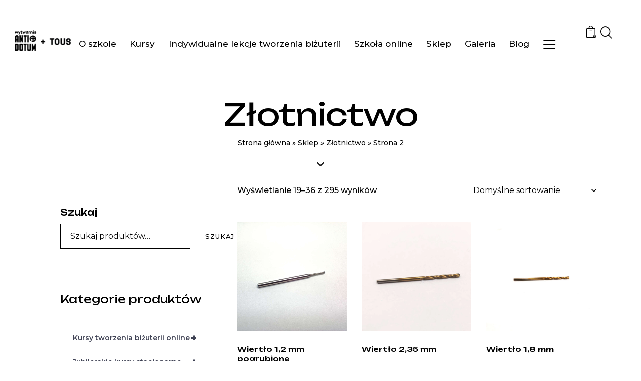

--- FILE ---
content_type: text/html; charset=UTF-8
request_url: https://wytwornia.antidotum.pl/sklep/kategoria/zlotnictwo/page/2/
body_size: 79619
content:
<!DOCTYPE html>
<html lang="pl-PL" class="no-js scheme_light">

<head>
	<script type="text/javascript" id="lpData">
/* <![CDATA[ */
var lpData = {"site_url":"https:\/\/wytwornia.antidotum.pl","user_id":"0","theme":"crafti-child","lp_rest_url":"https:\/\/wytwornia.antidotum.pl\/wp-json\/","nonce":"c8f83151c2","is_course_archive":"","courses_url":"https:\/\/wytwornia.antidotum.pl\/szkola-online\/","urlParams":{"paged":2,"pll-current-lang":"pl"},"lp_version":"4.3.2.2","lp_rest_load_ajax":"https:\/\/wytwornia.antidotum.pl\/wp-json\/lp\/v1\/load_content_via_ajax\/","ajaxUrl":"https:\/\/wytwornia.antidotum.pl\/wp-admin\/admin-ajax.php","lpAjaxUrl":"https:\/\/wytwornia.antidotum.pl\/lp-ajax-handle","coverImageRatio":"5.16","toast":{"gravity":"bottom","position":"center","duration":3000,"close":1,"stopOnFocus":1,"classPrefix":"lp-toast"},"i18n":[],"lp_woo_version":"4.2.1"};
/* ]]> */
</script>
<script type="text/javascript" id="lpSettingCourses">
/* <![CDATA[ */
var lpSettingCourses = {"lpArchiveLoadAjax":"0","lpArchiveNoLoadAjaxFirst":"0","lpArchivePaginationType":"number","noLoadCoursesJs":"0"};
/* ]]> */
</script>
		<style id="learn-press-custom-css">
			:root {
				--lp-container-max-width: 1290px;
				--lp-cotainer-padding: 1rem;
				--lp-primary-color: #494949;
				--lp-secondary-color: #494949;
			}
		</style>
					<meta charset="UTF-8">
					<meta name="viewport" content="width=device-width, initial-scale=1">
		<meta name="format-detection" content="telephone=no">
		<link rel="profile" href="//gmpg.org/xfn/11">
		<meta name='robots' content='index, follow, max-image-preview:large, max-snippet:-1, max-video-preview:-1' />

	<!-- This site is optimized with the Yoast SEO plugin v26.6 - https://yoast.com/wordpress/plugins/seo/ -->
	<title>Złotnictwo - Strona 2 z 17 - Wytwórnia Antidotum</title>
	<meta name="description" content="Wybór najpotrzebniejszych narzędzi i materiałów, niezbędnych by praktykować złotnictwo. Sprzęty testowane podczas zajęć w naszej szkole" />
	<link rel="canonical" href="https://wytwornia.antidotum.pl/sklep/kategoria/zlotnictwo/page/2/" />
	<link rel="prev" href="https://wytwornia.antidotum.pl/sklep/kategoria/zlotnictwo/" />
	<link rel="next" href="https://wytwornia.antidotum.pl/sklep/kategoria/zlotnictwo/page/3/" />
	<meta property="og:locale" content="pl_PL" />
	<meta property="og:type" content="article" />
	<meta property="og:title" content="Złotnictwo - Strona 2 z 17 - Wytwórnia Antidotum" />
	<meta property="og:description" content="Wybór najpotrzebniejszych narzędzi i materiałów, niezbędnych by praktykować złotnictwo. Sprzęty testowane podczas zajęć w naszej szkole" />
	<meta property="og:url" content="https://wytwornia.antidotum.pl/sklep/kategoria/zlotnictwo/" />
	<meta property="og:site_name" content="Wytwórnia Antidotum" />
	<meta name="twitter:card" content="summary_large_image" />
	<script type="application/ld+json" class="yoast-schema-graph">{"@context":"https://schema.org","@graph":[{"@type":"CollectionPage","@id":"https://wytwornia.antidotum.pl/sklep/kategoria/zlotnictwo/","url":"https://wytwornia.antidotum.pl/sklep/kategoria/zlotnictwo/page/2/","name":"Złotnictwo - Strona 2 z 17 - Wytwórnia Antidotum","isPartOf":{"@id":"https://wytwornia.antidotum.pl/#website"},"primaryImageOfPage":{"@id":"https://wytwornia.antidotum.pl/sklep/kategoria/zlotnictwo/page/2/#primaryimage"},"image":{"@id":"https://wytwornia.antidotum.pl/sklep/kategoria/zlotnictwo/page/2/#primaryimage"},"thumbnailUrl":"https://wytwornia.antidotum.pl/wp-content/uploads/2019/05/IMG20260119170646.jpg","description":"Wybór najpotrzebniejszych narzędzi i materiałów, niezbędnych by praktykować złotnictwo. Sprzęty testowane podczas zajęć w naszej szkole","breadcrumb":{"@id":"https://wytwornia.antidotum.pl/sklep/kategoria/zlotnictwo/page/2/#breadcrumb"},"inLanguage":"pl-PL"},{"@type":"ImageObject","inLanguage":"pl-PL","@id":"https://wytwornia.antidotum.pl/sklep/kategoria/zlotnictwo/page/2/#primaryimage","url":"https://wytwornia.antidotum.pl/wp-content/uploads/2019/05/IMG20260119170646.jpg","contentUrl":"https://wytwornia.antidotum.pl/wp-content/uploads/2019/05/IMG20260119170646.jpg","width":1200,"height":1200},{"@type":"BreadcrumbList","@id":"https://wytwornia.antidotum.pl/sklep/kategoria/zlotnictwo/page/2/#breadcrumb","itemListElement":[{"@type":"ListItem","position":1,"name":"Strona główna","item":"https://wytwornia.antidotum.pl/"},{"@type":"ListItem","position":2,"name":"Sklep","item":"https://wytwornia.antidotum.pl/sklep/"},{"@type":"ListItem","position":3,"name":"Złotnictwo"}]},{"@type":"WebSite","@id":"https://wytwornia.antidotum.pl/#website","url":"https://wytwornia.antidotum.pl/","name":"Wytwórnia Antidotum","description":"antidotum na tempo codziennego życia","publisher":{"@id":"https://wytwornia.antidotum.pl/#organization"},"potentialAction":[{"@type":"SearchAction","target":{"@type":"EntryPoint","urlTemplate":"https://wytwornia.antidotum.pl/?s={search_term_string}"},"query-input":{"@type":"PropertyValueSpecification","valueRequired":true,"valueName":"search_term_string"}}],"inLanguage":"pl-PL"},{"@type":"Organization","@id":"https://wytwornia.antidotum.pl/#organization","name":"Wytwórnia Antidotum","url":"https://wytwornia.antidotum.pl/","logo":{"@type":"ImageObject","inLanguage":"pl-PL","@id":"https://wytwornia.antidotum.pl/#/schema/logo/image/","url":"https://wytwornia.antidotum.pl/wp-content/uploads/2023/01/cropped-WYTWORNIA-TOUS-1.png","contentUrl":"https://wytwornia.antidotum.pl/wp-content/uploads/2023/01/cropped-WYTWORNIA-TOUS-1.png","width":142,"height":58,"caption":"Wytwórnia Antidotum"},"image":{"@id":"https://wytwornia.antidotum.pl/#/schema/logo/image/"}}]}</script>
	<!-- / Yoast SEO plugin. -->


<link rel='dns-prefetch' href='//use.typekit.net' />
<link rel='dns-prefetch' href='//fonts.googleapis.com' />
<link href='https://fonts.gstatic.com' crossorigin rel='preconnect' />
<link rel="alternate" type="application/rss+xml" title="Wytwórnia Antidotum &raquo; Kanał z wpisami" href="https://wytwornia.antidotum.pl/feed/" />
<style>[consent-id]:not(.rcb-content-blocker):not([consent-transaction-complete]):not([consent-visual-use-parent^="children:"]):not([consent-confirm]){opacity:0!important;}
.rcb-content-blocker+.rcb-content-blocker-children-fallback~*{display:none!important;}</style><link rel="preload" href="https://wytwornia.antidotum.pl/wp-content/a1b0c67c621ce584a5b5d5ed43dc4037/dist/336583200.js?ver=975c5defe73b4b2fde03afbaa384a541" as="script" />
<link rel="preload" href="https://wytwornia.antidotum.pl/wp-content/a1b0c67c621ce584a5b5d5ed43dc4037/dist/1220358931.js?ver=346a9aebaecdbc3b8bedda9e20e09463" as="script" />
<link rel="preload" href="https://wytwornia.antidotum.pl/wp-content/plugins/real-cookie-banner/public/lib/animate.css/animate.min.css?ver=4.1.1" as="style" />
<link rel="alternate" type="application/rss+xml" title="Kanał Wytwórnia Antidotum &raquo; Złotnictwo Kategoria" href="https://wytwornia.antidotum.pl/sklep/kategoria/zlotnictwo/feed/" />
<script data-cfasync="false" type="text/javascript" defer src="https://wytwornia.antidotum.pl/wp-content/a1b0c67c621ce584a5b5d5ed43dc4037/dist/336583200.js?ver=975c5defe73b4b2fde03afbaa384a541" id="real-cookie-banner-vendor-real-cookie-banner-banner-js"></script>
<script type="application/json" data-skip-lazy-load="js-extra" data-skip-moving="true" data-no-defer nitro-exclude data-alt-type="application/ld+json" data-dont-merge data-wpmeteor-nooptimize="true" data-cfasync="false" id="ae21c6279f3098894fca3203b0d2d80571-js-extra">{"slug":"real-cookie-banner","textDomain":"real-cookie-banner","version":"5.2.9","restUrl":"https:\/\/wytwornia.antidotum.pl\/wp-json\/real-cookie-banner\/v1\/","restNamespace":"real-cookie-banner\/v1","restPathObfuscateOffset":"79013fb94c6919d8","restRoot":"https:\/\/wytwornia.antidotum.pl\/wp-json\/","restQuery":{"_v":"5.2.9","_locale":"user","_dataLocale":"pl","lang":"pl"},"restNonce":"c8f83151c2","restRecreateNonceEndpoint":"https:\/\/wytwornia.antidotum.pl\/wp-admin\/admin-ajax.php?action=rest-nonce","publicUrl":"https:\/\/wytwornia.antidotum.pl\/wp-content\/plugins\/real-cookie-banner\/public\/","chunkFolder":"dist","chunksLanguageFolder":"https:\/\/wytwornia.antidotum.pl\/wp-content\/languages\/mo-cache\/real-cookie-banner\/","chunks":{"chunk-config-tab-blocker.lite.js":["pl_PL-83d48f038e1cf6148175589160cda67e","pl_PL-e5c2f3318cd06f18a058318f5795a54b","pl_PL-76129424d1eb6744d17357561a128725","pl_PL-d3d8ada331df664d13fa407b77bc690b"],"chunk-config-tab-blocker.pro.js":["pl_PL-ddf5ae983675e7b6eec2afc2d53654a2","pl_PL-487d95eea292aab22c80aa3ae9be41f0","pl_PL-ab0e642081d4d0d660276c9cebfe9f5d","pl_PL-0f5f6074a855fa677e6086b82145bd50"],"chunk-config-tab-consent.lite.js":["pl_PL-3823d7521a3fc2857511061e0d660408"],"chunk-config-tab-consent.pro.js":["pl_PL-9cb9ecf8c1e8ce14036b5f3a5e19f098"],"chunk-config-tab-cookies.lite.js":["pl_PL-1a51b37d0ef409906245c7ed80d76040","pl_PL-e5c2f3318cd06f18a058318f5795a54b","pl_PL-76129424d1eb6744d17357561a128725"],"chunk-config-tab-cookies.pro.js":["pl_PL-572ee75deed92e7a74abba4b86604687","pl_PL-487d95eea292aab22c80aa3ae9be41f0","pl_PL-ab0e642081d4d0d660276c9cebfe9f5d"],"chunk-config-tab-dashboard.lite.js":["pl_PL-f843c51245ecd2b389746275b3da66b6"],"chunk-config-tab-dashboard.pro.js":["pl_PL-ae5ae8f925f0409361cfe395645ac077"],"chunk-config-tab-import.lite.js":["pl_PL-66df94240f04843e5a208823e466a850"],"chunk-config-tab-import.pro.js":["pl_PL-e5fee6b51986d4ff7a051d6f6a7b076a"],"chunk-config-tab-licensing.lite.js":["pl_PL-e01f803e4093b19d6787901b9591b5a6"],"chunk-config-tab-licensing.pro.js":["pl_PL-4918ea9704f47c2055904e4104d4ffba"],"chunk-config-tab-scanner.lite.js":["pl_PL-b10b39f1099ef599835c729334e38429"],"chunk-config-tab-scanner.pro.js":["pl_PL-752a1502ab4f0bebfa2ad50c68ef571f"],"chunk-config-tab-settings.lite.js":["pl_PL-37978e0b06b4eb18b16164a2d9c93a2c"],"chunk-config-tab-settings.pro.js":["pl_PL-e59d3dcc762e276255c8989fbd1f80e3"],"chunk-config-tab-tcf.lite.js":["pl_PL-4f658bdbf0aa370053460bc9e3cd1f69","pl_PL-e5c2f3318cd06f18a058318f5795a54b","pl_PL-d3d8ada331df664d13fa407b77bc690b"],"chunk-config-tab-tcf.pro.js":["pl_PL-e1e83d5b8a28f1f91f63b9de2a8b181a","pl_PL-487d95eea292aab22c80aa3ae9be41f0","pl_PL-0f5f6074a855fa677e6086b82145bd50"]},"others":{"customizeValuesBanner":"{\"layout\":{\"type\":\"dialog\",\"maxHeightEnabled\":true,\"maxHeight\":740,\"dialogMaxWidth\":530,\"dialogPosition\":\"middleCenter\",\"dialogMargin\":[0,0,0,0],\"bannerPosition\":\"bottom\",\"bannerMaxWidth\":1024,\"dialogBorderRadius\":3,\"borderRadius\":5,\"animationIn\":\"slideInUp\",\"animationInDuration\":500,\"animationInOnlyMobile\":true,\"animationOut\":\"none\",\"animationOutDuration\":500,\"animationOutOnlyMobile\":true,\"overlay\":true,\"overlayBg\":\"#000000\",\"overlayBgAlpha\":50,\"overlayBlur\":2},\"decision\":{\"acceptAll\":\"button\",\"acceptEssentials\":\"button\",\"showCloseIcon\":false,\"acceptIndividual\":\"link\",\"buttonOrder\":\"all,essential,save,individual\",\"showGroups\":false,\"groupsFirstView\":false,\"saveButton\":\"always\"},\"design\":{\"bg\":\"#ffffff\",\"textAlign\":\"center\",\"linkTextDecoration\":\"underline\",\"borderWidth\":0,\"borderColor\":\"#ffffff\",\"fontSize\":13,\"fontColor\":\"#2b2b2b\",\"fontInheritFamily\":true,\"fontFamily\":\"Arial, Helvetica, sans-serif\",\"fontWeight\":\"normal\",\"boxShadowEnabled\":true,\"boxShadowOffsetX\":0,\"boxShadowOffsetY\":5,\"boxShadowBlurRadius\":13,\"boxShadowSpreadRadius\":0,\"boxShadowColor\":\"#000000\",\"boxShadowColorAlpha\":20},\"headerDesign\":{\"inheritBg\":true,\"bg\":\"#f4f4f4\",\"inheritTextAlign\":true,\"textAlign\":\"center\",\"padding\":[17,20,15,20],\"logo\":\"\",\"logoRetina\":\"\",\"logoMaxHeight\":40,\"logoPosition\":\"left\",\"logoMargin\":[5,15,5,15],\"fontSize\":20,\"fontColor\":\"#2b2b2b\",\"fontInheritFamily\":true,\"fontFamily\":\"Arial, Helvetica, sans-serif\",\"fontWeight\":\"normal\",\"borderWidth\":1,\"borderColor\":\"#efefef\"},\"bodyDesign\":{\"padding\":[15,20,5,20],\"descriptionInheritFontSize\":true,\"descriptionFontSize\":13,\"dottedGroupsInheritFontSize\":true,\"dottedGroupsFontSize\":13,\"dottedGroupsBulletColor\":\"#15779b\",\"teachingsInheritTextAlign\":true,\"teachingsTextAlign\":\"center\",\"teachingsSeparatorActive\":true,\"teachingsSeparatorWidth\":50,\"teachingsSeparatorHeight\":1,\"teachingsSeparatorColor\":\"#15779b\",\"teachingsInheritFontSize\":false,\"teachingsFontSize\":12,\"teachingsInheritFontColor\":false,\"teachingsFontColor\":\"#757575\",\"accordionMargin\":[10,0,5,0],\"accordionPadding\":[5,10,5,10],\"accordionArrowType\":\"outlined\",\"accordionArrowColor\":\"#15779b\",\"accordionBg\":\"#ffffff\",\"accordionActiveBg\":\"#f9f9f9\",\"accordionHoverBg\":\"#efefef\",\"accordionBorderWidth\":1,\"accordionBorderColor\":\"#efefef\",\"accordionTitleFontSize\":12,\"accordionTitleFontColor\":\"#2b2b2b\",\"accordionTitleFontWeight\":\"normal\",\"accordionDescriptionMargin\":[5,0,0,0],\"accordionDescriptionFontSize\":12,\"accordionDescriptionFontColor\":\"#757575\",\"accordionDescriptionFontWeight\":\"normal\",\"acceptAllOneRowLayout\":false,\"acceptAllPadding\":[10,10,10,10],\"acceptAllBg\":\"#15779b\",\"acceptAllTextAlign\":\"center\",\"acceptAllFontSize\":18,\"acceptAllFontColor\":\"#ffffff\",\"acceptAllFontWeight\":\"normal\",\"acceptAllBorderWidth\":0,\"acceptAllBorderColor\":\"#000000\",\"acceptAllHoverBg\":\"#11607d\",\"acceptAllHoverFontColor\":\"#ffffff\",\"acceptAllHoverBorderColor\":\"#000000\",\"acceptEssentialsUseAcceptAll\":true,\"acceptEssentialsButtonType\":\"\",\"acceptEssentialsPadding\":[10,10,10,10],\"acceptEssentialsBg\":\"#efefef\",\"acceptEssentialsTextAlign\":\"center\",\"acceptEssentialsFontSize\":18,\"acceptEssentialsFontColor\":\"#0a0a0a\",\"acceptEssentialsFontWeight\":\"normal\",\"acceptEssentialsBorderWidth\":0,\"acceptEssentialsBorderColor\":\"#000000\",\"acceptEssentialsHoverBg\":\"#e8e8e8\",\"acceptEssentialsHoverFontColor\":\"#000000\",\"acceptEssentialsHoverBorderColor\":\"#000000\",\"acceptIndividualPadding\":[5,5,5,5],\"acceptIndividualBg\":\"#ffffff\",\"acceptIndividualTextAlign\":\"center\",\"acceptIndividualFontSize\":16,\"acceptIndividualFontColor\":\"#15779b\",\"acceptIndividualFontWeight\":\"normal\",\"acceptIndividualBorderWidth\":0,\"acceptIndividualBorderColor\":\"#000000\",\"acceptIndividualHoverBg\":\"#ffffff\",\"acceptIndividualHoverFontColor\":\"#11607d\",\"acceptIndividualHoverBorderColor\":\"#000000\"},\"footerDesign\":{\"poweredByLink\":true,\"inheritBg\":false,\"bg\":\"#fcfcfc\",\"inheritTextAlign\":true,\"textAlign\":\"center\",\"padding\":[10,20,15,20],\"fontSize\":14,\"fontColor\":\"#757474\",\"fontInheritFamily\":true,\"fontFamily\":\"Arial, Helvetica, sans-serif\",\"fontWeight\":\"normal\",\"hoverFontColor\":\"#2b2b2b\",\"borderWidth\":1,\"borderColor\":\"#efefef\",\"languageSwitcher\":\"flags\"},\"texts\":{\"headline\":\"Preferencje dot. prywatno\\u015bci\",\"description\":\"U\\u017cywamy plik\\u00f3w cookie i podobnych technologii na naszej witrynie i przetwarzamy dane osobowe u\\u017cytkownika (np. adres IP), na przyk\\u0142ad w celu personalizacji tre\\u015bci i reklam, integracji medi\\u00f3w od dostawc\\u00f3w zewn\\u0119trznych lub analizy ruchu na naszej witrynie. Przetwarzanie danych mo\\u017ce r\\u00f3wnie\\u017c odbywa\\u0107 si\\u0119 w wyniku ustawienia plik\\u00f3w cookie. Te dane s\\u0105 udost\\u0119pniane stronom trzecim, kt\\u00f3re wymieniamy w ustawieniach prywatno\\u015bci.<br \\\/><br \\\/>Przetwarzanie danych mo\\u017ce odbywa\\u0107 si\\u0119 za Pa\\u0144stwa zgod\\u0105 lub na podstawie uzasadnionego interesu, kt\\u00f3remu mog\\u0105 Pa\\u0144stwo sprzeciwi\\u0107 si\\u0119 w ustawieniach prywatno\\u015bci. Maj\\u0105 Pa\\u0144stwo prawo do niewyra\\u017cenia zgody oraz do jej zmiany lub odwo\\u0142ania w p\\u00f3\\u017aniejszym terminie. Cofni\\u0119cie zgody staje si\\u0119 natychmiast skuteczne, ale nie ma wp\\u0142ywu na ju\\u017c przetwarzane dane. Aby uzyska\\u0107 wi\\u0119cej informacji na temat wykorzystywania Pa\\u0144stwa danych, prosimy odwiedzi\\u0107 nasz\\u0105 {{privacyPolicy}}polityk\\u0119 prywatno\\u015bci{{\\\/privacyPolicy}}.\",\"acceptAll\":\"Akceptuj wszystko\",\"acceptEssentials\":\"Kontynuuj bez zgody\",\"acceptIndividual\":\"Ustaw indywidualne ustawienia prywatno\\u015bci\",\"poweredBy\":\"0\",\"dataProcessingInUnsafeCountries\":\"Niekt\\u00f3re us\\u0142ugi przetwarzaj\\u0105 dane osobowe w niebezpiecznych krajach trzecich. Wyra\\u017caj\\u0105c zgod\\u0119, wyra\\u017caj\\u0105 Pa\\u0144stwo r\\u00f3wnie\\u017c zgod\\u0119 na przetwarzanie danych przez oznaczone us\\u0142ugi zgodnie z {{legalBasis}}, co wi\\u0105\\u017ce si\\u0119 z ryzykiem, takim jak nieodpowiednie \\u015brodki prawne, nieuprawniony dost\\u0119p organ\\u00f3w bez informacji lub mo\\u017cliwo\\u015bci sprzeciwu, nieuprawnione przekazywanie danych stronom trzecim oraz nieodpowiednie \\u015brodki bezpiecze\\u0144stwa danych.\",\"ageNoticeBanner\":\"Masz mniej ni\\u017c {{minAge}} lat? W takim przypadku nie mo\\u017cesz wyrazi\\u0107 zgody na us\\u0142ugi opcjonalne. Popro\\u015b rodzic\\u00f3w lub opiekun\\u00f3w prawnych, aby wyrazili zgod\\u0119 na te us\\u0142ugi razem z Tob\\u0105.\",\"ageNoticeBlocker\":\"Masz mniej ni\\u017c {{minAge}} lat? Niestety, nie mo\\u017cesz wyrazi\\u0107 zgody na korzystanie z tej us\\u0142ugi w celu ogl\\u0105dania tych tre\\u015bci. Popro\\u015b rodzic\\u00f3w lub opiekun\\u00f3w, aby wyrazili zgod\\u0119 na us\\u0142ug\\u0119 razem z Tob\\u0105!\",\"listServicesNotice\":\"Akceptuj\\u0105c wszystkie us\\u0142ugi, zezwalaj\\u0105 Pa\\u0144stwo na wczytanie {{services}}. Us\\u0142ugi te s\\u0105 podzielone na grupy {{serviceGroups}} zgodnie z ich przeznaczeniem (przynale\\u017cno\\u015b\\u0107 oznaczona liczbami w indeksie g\\u00f3rnym).\",\"listServicesLegitimateInterestNotice\":\"Dodatkowo {{services}} s\\u0105 wczytywane na podstawie uzasadnionego interesu.\",\"consentForwardingExternalHosts\":\"Pa\\u0144stwa zgoda ma r\\u00f3wnie\\u017c zastosowanie na {{websites}}.\",\"blockerHeadline\":\"{{name}} zablokowany z powodu ustawie\\u0144 prywatno\\u015bci\",\"blockerLinkShowMissing\":\"Poka\\u017c wszystkie us\\u0142ugi, na kt\\u00f3re jeszcze trzeba wyrazi\\u0107 zgod\\u0119\",\"blockerLoadButton\":\"Zaakceptuj us\\u0142ugi i wczytaj zawarto\\u015b\\u0107\",\"blockerAcceptInfo\":\"Wczytanie zablokowanej zawarto\\u015bci spowoduje dostosowanie ustawie\\u0144 prywatno\\u015bci. Tre\\u015bci z tej us\\u0142ugi nie b\\u0119d\\u0105 blokowane w przysz\\u0142o\\u015bci.\",\"stickyHistory\":\"Historia ustawie\\u0144 prywatno\\u015bci\",\"stickyRevoke\":\"Cofnij zgody\",\"stickyRevokeSuccessMessage\":\"Pomy\\u015blnie cofni\\u0119to zgod\\u0119 na us\\u0142ugi z plikami cookie i przetwarzanie danych osobowych. Strona zostanie teraz ponownie wczytana!\",\"stickyChange\":\"Zmie\\u0144 ustawienia prywatno\\u015bci\"},\"individualLayout\":{\"inheritDialogMaxWidth\":false,\"dialogMaxWidth\":970,\"inheritBannerMaxWidth\":true,\"bannerMaxWidth\":1980,\"descriptionTextAlign\":\"left\"},\"group\":{\"checkboxBg\":\"#f0f0f0\",\"checkboxBorderWidth\":1,\"checkboxBorderColor\":\"#d2d2d2\",\"checkboxActiveColor\":\"#ffffff\",\"checkboxActiveBg\":\"#15779b\",\"checkboxActiveBorderColor\":\"#11607d\",\"groupInheritBg\":true,\"groupBg\":\"#f4f4f4\",\"groupPadding\":[15,15,15,15],\"groupSpacing\":10,\"groupBorderRadius\":5,\"groupBorderWidth\":1,\"groupBorderColor\":\"#f4f4f4\",\"headlineFontSize\":16,\"headlineFontWeight\":\"normal\",\"headlineFontColor\":\"#2b2b2b\",\"descriptionFontSize\":14,\"descriptionFontColor\":\"#757575\",\"linkColor\":\"#757575\",\"linkHoverColor\":\"#2b2b2b\",\"detailsHideLessRelevant\":true},\"saveButton\":{\"useAcceptAll\":true,\"type\":\"button\",\"padding\":[10,10,10,10],\"bg\":\"#efefef\",\"textAlign\":\"center\",\"fontSize\":18,\"fontColor\":\"#0a0a0a\",\"fontWeight\":\"normal\",\"borderWidth\":0,\"borderColor\":\"#000000\",\"hoverBg\":\"#e8e8e8\",\"hoverFontColor\":\"#000000\",\"hoverBorderColor\":\"#000000\"},\"individualTexts\":{\"headline\":\"Indywidualne preferencje prywatno\\u015bci\",\"description\":\"U\\u017cywamy plik\\u00f3w cookie i podobnych technologii na naszej witrynie i przetwarzamy dane osobowe u\\u017cytkownika (np. adres IP), na przyk\\u0142ad w celu personalizacji tre\\u015bci i reklam, integracji medi\\u00f3w od dostawc\\u00f3w zewn\\u0119trznych lub analizy ruchu na naszej witrynie. Przetwarzanie danych mo\\u017ce r\\u00f3wnie\\u017c odbywa\\u0107 si\\u0119 w wyniku ustawienia plik\\u00f3w cookie. Te dane s\\u0105 udost\\u0119pniane stronom trzecim, kt\\u00f3re wymieniamy w ustawieniach prywatno\\u015bci.<br \\\/><br \\\/>Przetwarzanie danych mo\\u017ce odbywa\\u0107 si\\u0119 za Pa\\u0144stwa zgod\\u0105 lub na podstawie uzasadnionego interesu, kt\\u00f3remu mog\\u0105 Pa\\u0144stwo sprzeciwi\\u0107 si\\u0119 w ustawieniach prywatno\\u015bci. Maj\\u0105 Pa\\u0144stwo prawo do niewyra\\u017cenia zgody oraz do jej zmiany lub odwo\\u0142ania w p\\u00f3\\u017aniejszym terminie. Cofni\\u0119cie zgody staje si\\u0119 natychmiast skuteczne, ale nie ma wp\\u0142ywu na ju\\u017c przetwarzane dane. Aby uzyska\\u0107 wi\\u0119cej informacji na temat wykorzystywania Pa\\u0144stwa danych, prosimy odwiedzi\\u0107 nasz\\u0105 {{privacyPolicy}}polityk\\u0119 prywatno\\u015bci{{\\\/privacyPolicy}}.<br \\\/><br \\\/>Poni\\u017cej znajduje si\\u0119 przegl\\u0105d wszystkich us\\u0142ug u\\u017cywanych przez t\\u0119 witryn\\u0119. Mog\\u0105 Pa\\u0144stwo zapozna\\u0107 si\\u0119 ze szczeg\\u00f3\\u0142owymi informacjami na temat ka\\u017cdej us\\u0142ugi i wyrazi\\u0107 na nie zgod\\u0119 indywidualnie lub skorzysta\\u0107 z prawa do sprzeciwu.\",\"save\":\"Zapisz spersonalizowane wybory\",\"showMore\":\"Poka\\u017c informacje o us\\u0142udze\",\"hideMore\":\"Ukryj informacje o us\\u0142udze\",\"postamble\":\"\"},\"mobile\":{\"enabled\":true,\"maxHeight\":400,\"hideHeader\":false,\"alignment\":\"bottom\",\"scalePercent\":90,\"scalePercentVertical\":-50},\"sticky\":{\"enabled\":false,\"animationsEnabled\":true,\"alignment\":\"left\",\"bubbleBorderRadius\":50,\"icon\":\"fingerprint\",\"iconCustom\":\"\",\"iconCustomRetina\":\"\",\"iconSize\":30,\"iconColor\":\"#ffffff\",\"bubbleMargin\":[10,20,20,20],\"bubblePadding\":15,\"bubbleBg\":\"#15779b\",\"bubbleBorderWidth\":0,\"bubbleBorderColor\":\"#10556f\",\"boxShadowEnabled\":true,\"boxShadowOffsetX\":0,\"boxShadowOffsetY\":2,\"boxShadowBlurRadius\":5,\"boxShadowSpreadRadius\":1,\"boxShadowColor\":\"#105b77\",\"boxShadowColorAlpha\":40,\"bubbleHoverBg\":\"#ffffff\",\"bubbleHoverBorderColor\":\"#000000\",\"hoverIconColor\":\"#000000\",\"hoverIconCustom\":\"\",\"hoverIconCustomRetina\":\"\",\"menuFontSize\":16,\"menuBorderRadius\":5,\"menuItemSpacing\":10,\"menuItemPadding\":[5,10,5,10]},\"customCss\":{\"css\":\"\",\"antiAdBlocker\":\"y\"}}","isPro":false,"showProHints":false,"proUrl":"https:\/\/devowl.io\/go\/real-cookie-banner?source=rcb-lite","showLiteNotice":true,"frontend":{"groups":"[{\"id\":1833,\"name\":\"Niezb\\u0119dne\",\"slug\":\"niezbedny\",\"description\":\"Us\\u0142ugi niezb\\u0119dne wymagane s\\u0105 do podstawowej funkcjonalno\\u015bci witryny. Obejmuj\\u0105 one wy\\u0142\\u0105cznie us\\u0142ugi potrzebne z technicznego punktu widzenia. Nie mo\\u017cna wnie\\u015b\\u0107 sprzeciwu wobec tych us\\u0142ug.\",\"isEssential\":true,\"isDefault\":true,\"items\":[{\"id\":34469,\"name\":\"Real Cookie Banner\",\"purpose\":\"Real Cookie Banner prosi odwiedzaj\\u0105cych witryn\\u0119 o zgod\\u0119 na ustawienie plik\\u00f3w cookie i przetwarzanie danych osobowych. W tym celu ka\\u017cdej osobie odwiedzaj\\u0105cej witryn\\u0119 przypisywany jest UUID (anonimowy identyfikator u\\u017cytkownika), kt\\u00f3ry jest wa\\u017cny do momentu wyga\\u015bni\\u0119cia pliku cookie w celu przechowywania zgody. Pliki cookie s\\u0105 u\\u017cywane do testowania, czy pliki cookie mog\\u0105 by\\u0107 ustawione, do przechowywania odniesienia do udokumentowanej zgody, do przechowywania, na kt\\u00f3re us\\u0142ugi, z kt\\u00f3rych grup us\\u0142ug odwiedzaj\\u0105cy wyrazi\\u0142 zgod\\u0119, oraz, je\\u015bli zgoda zosta\\u0142a uzyskana zgodnie z Transparency & Consent Framework (TCF), do przechowywania zgody w partnerach TCF, celach, celach specjalnych, funkcjach i funkcjach specjalnych. W ramach obowi\\u0105zku ujawnienia zgodnie z RODO zebrana zgoda jest w pe\\u0142ni udokumentowana. Obejmuje to, opr\\u00f3cz us\\u0142ug i grup us\\u0142ug, na kt\\u00f3re odwiedzaj\\u0105cy wyrazi\\u0142 zgod\\u0119, a je\\u015bli zgoda zosta\\u0142a uzyskana zgodnie ze standardem TCF, na kt\\u00f3rych partner\\u00f3w TCF, cele i funkcje odwiedzaj\\u0105cy wyrazi\\u0142 zgod\\u0119, wszystkie ustawienia baner\\u00f3w plik\\u00f3w cookie w momencie wyra\\u017cenia zgody, a tak\\u017ce okoliczno\\u015bci techniczne (np. rozmiar wy\\u015bwietlanego obszaru w momencie wyra\\u017cenia zgody) oraz interakcje u\\u017cytkownika (np. klikni\\u0119cia przycisk\\u00f3w), kt\\u00f3re doprowadzi\\u0142y do wyra\\u017cenia zgody. Zgoda jest zbierana jeden raz na ka\\u017cdy j\\u0119zyk.\",\"providerContact\":{\"phone\":\"\",\"email\":\"\",\"link\":\"\"},\"isProviderCurrentWebsite\":true,\"provider\":\"\",\"uniqueName\":\"\",\"isEmbeddingOnlyExternalResources\":false,\"legalBasis\":\"legal-requirement\",\"dataProcessingInCountries\":[],\"dataProcessingInCountriesSpecialTreatments\":[],\"technicalDefinitions\":[{\"type\":\"http\",\"name\":\"real_cookie_banner*\",\"host\":\".wyklikane.online\",\"duration\":365,\"durationUnit\":\"d\",\"isSessionDuration\":false,\"purpose\":\"Unikalny identyfikator zgody, ale nie osoby odwiedzaj\\u0105cej witryn\\u0119. Skr\\u00f3t rewizyjny dla ustawie\\u0144 banera plik\\u00f3w cookie (teksty, kolory, funkcje, grupy us\\u0142ug, us\\u0142ugi, blokady tre\\u015bci itp.) Identyfikatory us\\u0142ug i grup us\\u0142ug, na kt\\u00f3re wyra\\u017cono zgod\\u0119.\"},{\"type\":\"http\",\"name\":\"real_cookie_banner*-tcf\",\"host\":\".wyklikane.online\",\"duration\":365,\"durationUnit\":\"d\",\"isSessionDuration\":false,\"purpose\":\"Zgody gromadzone w ramach TCF przechowywane w formacie TC String, w tym dostawcy TCF, cele, cele specjalne, funkcje i funkcje specjalne.\"},{\"type\":\"http\",\"name\":\"real_cookie_banner*-gcm\",\"host\":\".wyklikane.online\",\"duration\":365,\"durationUnit\":\"d\",\"isSessionDuration\":false,\"purpose\":\"Zgody na typy (cele) zgody zebrane w ramach trybu zgody Google przechowywane dla wszystkich us\\u0142ug zgodnych z trybem zgody Google.\"},{\"type\":\"http\",\"name\":\"real_cookie_banner-test\",\"host\":\".wyklikane.online\",\"duration\":365,\"durationUnit\":\"d\",\"isSessionDuration\":false,\"purpose\":\"Plik cookie ustawiony w celu przetestowania funkcjonalno\\u015bci plik\\u00f3w cookie HTTP. Usuni\\u0119ty natychmiast po zako\\u0144czeniu testu.\"},{\"type\":\"local\",\"name\":\"real_cookie_banner*\",\"host\":\"https:\\\/\\\/wytwornia.antidotum.pl\",\"duration\":1,\"durationUnit\":\"d\",\"isSessionDuration\":false,\"purpose\":\"Unikalny identyfikator zgody, ale nie osoby odwiedzaj\\u0105cej witryn\\u0119. Skr\\u00f3t rewizyjny dla ustawie\\u0144 banera plik\\u00f3w cookie (teksty, kolory, funkcje, grupy us\\u0142ug, us\\u0142ugi, blokady tre\\u015bci itp.) Identyfikatory us\\u0142ug i grup us\\u0142ug, na kt\\u00f3re wyra\\u017cono zgod\\u0119. Jest przechowywany tylko do momentu udokumentowania zgody na serwerze witryny.\"},{\"type\":\"local\",\"name\":\"real_cookie_banner*-tcf\",\"host\":\"https:\\\/\\\/wytwornia.antidotum.pl\",\"duration\":1,\"durationUnit\":\"d\",\"isSessionDuration\":false,\"purpose\":\"Zgody zebrane w ramach TCF przechowywane w formacie TC String, w tym dostawcy TCF, cele, cele specjalne, funkcje i funkcje specjalne. Jest przechowywana tylko do momentu udokumentowania zgody na serwerze witryny.\"},{\"type\":\"local\",\"name\":\"real_cookie_banner*-gcm\",\"host\":\"https:\\\/\\\/wytwornia.antidotum.pl\",\"duration\":1,\"durationUnit\":\"d\",\"isSessionDuration\":false,\"purpose\":\"Zgody zebrane w ramach Google Consent Mode przechowywane w typach zg\\u00f3d (celach) dla wszystkich us\\u0142ug zgodnych z Google Consent Mode. Jest przechowywana tylko do momentu udokumentowania zgody na serwerze witryny.\"},{\"type\":\"local\",\"name\":\"real_cookie_banner-consent-queue*\",\"host\":\"https:\\\/\\\/wytwornia.antidotum.pl\",\"duration\":1,\"durationUnit\":\"d\",\"isSessionDuration\":false,\"purpose\":\"Lokalne buforowanie wyboru w banerze plik\\u00f3w cookie do czasu uzyskania zgody serwera; okresowe dokumentowanie lub pr\\u00f3ba prze\\u0142\\u0105czenia strony, je\\u015bli serwer jest niedost\\u0119pny lub przeci\\u0105\\u017cony.\"}],\"codeDynamics\":[],\"providerPrivacyPolicyUrl\":\"\",\"providerLegalNoticeUrl\":\"\",\"tagManagerOptInEventName\":\"\",\"tagManagerOptOutEventName\":\"\",\"googleConsentModeConsentTypes\":[],\"executePriority\":10,\"codeOptIn\":\"\",\"executeCodeOptInWhenNoTagManagerConsentIsGiven\":false,\"codeOptOut\":\"\",\"executeCodeOptOutWhenNoTagManagerConsentIsGiven\":false,\"deleteTechnicalDefinitionsAfterOptOut\":false,\"codeOnPageLoad\":\"\",\"presetId\":\"real-cookie-banner\"}]}]","links":[{"id":34467,"label":"Polityka prywatno\u015bci","pageType":"privacyPolicy","isExternalUrl":false,"pageId":687,"url":"https:\/\/wytwornia.antidotum.pl\/polityka-prywatnosci\/","hideCookieBanner":false,"isTargetBlank":true}],"websiteOperator":{"address":"Wytw\u00f3rnia Antidotum","country":"PL","contactEmail":"base64-encoded:YW50aWRvdHVtQGFudGlkb3R1bS5wbA==","contactPhone":"","contactFormUrl":false},"blocker":[],"languageSwitcher":[{"name":"Polski","current":true,"flag":"https:\/\/wytwornia.antidotum.pl\/wp-content\/plugins\/polylang\/flags\/pl.png","url":"https:\/\/wytwornia.antidotum.pl\/sklep\/kategoria\/zlotnictwo\/","locale":"pl"},{"name":"English","current":false,"flag":"https:\/\/wytwornia.antidotum.pl\/wp-content\/plugins\/polylang\/flags\/gb.png","url":"https:\/\/wytwornia.antidotum.pl\/en\/home\/","locale":"en"}],"predefinedDataProcessingInSafeCountriesLists":{"GDPR":["AT","BE","BG","HR","CY","CZ","DK","EE","FI","FR","DE","GR","HU","IE","IS","IT","LI","LV","LT","LU","MT","NL","NO","PL","PT","RO","SK","SI","ES","SE"],"DSG":["CH"],"GDPR+DSG":[],"ADEQUACY_EU":["AD","AR","CA","FO","GG","IL","IM","JP","JE","NZ","KR","CH","GB","UY","US"],"ADEQUACY_CH":["DE","AD","AR","AT","BE","BG","CA","CY","HR","DK","ES","EE","FI","FR","GI","GR","GG","HU","IM","FO","IE","IS","IL","IT","JE","LV","LI","LT","LU","MT","MC","NO","NZ","NL","PL","PT","CZ","RO","GB","SK","SI","SE","UY","US"]},"decisionCookieName":"real_cookie_banner-v:3_blog:1_path:a96b592-lang:pl","revisionHash":"feb20d58714230fb8e9c422a45296386","territorialLegalBasis":["gdpr-eprivacy"],"setCookiesViaManager":"none","isRespectDoNotTrack":false,"failedConsentDocumentationHandling":"essentials","isAcceptAllForBots":true,"isDataProcessingInUnsafeCountries":false,"isAgeNotice":true,"ageNoticeAgeLimit":16,"isListServicesNotice":true,"isBannerLessConsent":false,"isTcf":false,"isGcm":false,"isGcmListPurposes":false,"hasLazyData":false},"anonymousContentUrl":"https:\/\/wytwornia.antidotum.pl\/wp-content\/a1b0c67c621ce584a5b5d5ed43dc4037\/dist\/","anonymousHash":"a1b0c67c621ce584a5b5d5ed43dc4037","hasDynamicPreDecisions":false,"isLicensed":true,"isDevLicense":false,"multilingualSkipHTMLForTag":"","isCurrentlyInTranslationEditorPreview":false,"defaultLanguage":"pl","currentLanguage":"pl","activeLanguages":["pl","en"],"context":"lang:pl","iso3166OneAlpha2":{"AF":"Afganistan","AL":"Albania","DZ":"Algieria","AD":"Andora","AO":"Angola","AI":"Anguilla","AQ":"Antarktyda","AG":"Antigua i Barbuda","AN":"Antyle Holenderskie","SA":"Arabia Saudyjska","AR":"Argentyna","AM":"Armenia","AW":"Aruba","AU":"Australia","AT":"Austria","AZ":"Azerbejd\u017can","BS":"Bahamy","BH":"Bahrajn","BD":"Bangladesz","BB":"Barbados","BE":"Belgia","BZ":"Belize","BJ":"Benin","BM":"Bermudy","BT":"Bhutan","BY":"Bia\u0142oru\u015b","BO":"Boliwia","BW":"Botswana","BA":"Bo\u015bnia i Hercegowina","BR":"Brazylia","BN":"Brunei Darussalam","IO":"Brytyjskie Terytorium Oceanu Indyjskiego","BF":"Burkina Faso","BI":"Burundi","BG":"Bu\u0142garia","CL":"Chile","CN":"Chiny","HR":"Chorwacja","CY":"Cypr","TD":"Czad","ME":"Czarnog\u00f3ra","CZ":"Czechy","UM":"Dalekie Wyspy Mniejsze Stan\u00f3w Zjednoczonych","DK":"Dania","DM":"Dominika","DO":"Dominikana","DJ":"D\u017cibuti","EG":"Egipt","EC":"Ekwador","ER":"Erytrea","EE":"Estonia","SZ":"Eswatini","ET":"Etiopia","FK":"Falklandy (Malwiny)","FJ":"Fid\u017ci","PH":"Filipiny","FI":"Finlandia","FR":"Francja","TF":"Francuskie Terytoria Po\u0142udniowe i Antarktyczne","GA":"Gabon","GM":"Gambia","GH":"Ghana","GI":"Gibraltar","GR":"Grecja","GD":"Grenada","GL":"Grenlandia","GE":"Gruzja","GU":"Guam","GG":"Guernsey","GY":"Gujana","GF":"Gujana Francuska","GP":"Gwadelupa","GT":"Gwatemala","GN":"Gwinea","GQ":"Gwinea R\u00f3wnikowa","GW":"Gwinea-Bissau","HT":"Haiti","ES":"Hiszpania","NL":"Holandia","HN":"Honduras","HK":"Hongkong","IN":"Indie","ID":"Indonezja","IQ":"Irak","IR":"Iran","IE":"Irlandia","IS":"Islandia","IL":"Izrael","JM":"Jamajka","JP":"Japonia","YE":"Jemen","JE":"Jersey","JO":"Jordania","KY":"Kajmany","KH":"Kambod\u017ca","CM":"Kamerun","CA":"Kanada","QA":"Katar","KZ":"Kazachstan","KE":"Kenia","KG":"Kirgistan","KI":"Kiribati","CO":"Kolumbia","KM":"Komory","CG":"Kongo","CD":"Kongo, Republika Demokratyczna","KR":"Korea","KP":"Korea P\u00f3\u0142nocna","CR":"Kostaryka","CU":"Kuba","KW":"Kuwejt","LA":"Laos","LS":"Lesotho","LB":"Liban","LR":"Liberia","LY":"Libia","LI":"Liechtenstein","LT":"Litwa","LU":"Luksemburg","MK":"Macedonia","MG":"Madagaskar","YT":"Majotta","MO":"Makau","MW":"Malawi","MV":"Malediwy","MY":"Malezja","ML":"Mali","MT":"Malta","MP":"Mariany P\u00f3\u0142nocne","MA":"Maroko","MQ":"Martynika","MR":"Mauretania","MU":"Mauritius","MX":"Meksyk","FM":"Mikronezja","MC":"Monako","MN":"Mongolia","MS":"Montserrat","MZ":"Mozambik","MD":"Mo\u0142dawia","MM":"Myanmar (Burma)","NA":"Namibia","NR":"Nauru","NP":"Nepal","DE":"Niemcy","NE":"Niger","NG":"Nigeria","NI":"Nikaragua","NU":"Niue","NF":"Norfolk","NO":"Norwegia","NC":"Nowa Kaledonia","NZ":"Nowa Zelandia","PS":"Okupowane Terytorium Palestyny","OM":"Oman","PK":"Pakistan","PW":"Palau","PA":"Panama","PG":"Papua Nowa Gwinea","PY":"Paragwaj","PE":"Peru","PN":"Pitcairn","PF":"Polinezja Francuska","PL":"Polska","PR":"Portoryko","PT":"Portugalia","ZA":"Po\u0142udniowa Afryka","GS":"Po\u0142udniowa Georgia i Po\u0142udniowe Wyspy Sandwich","CV":"Republika Zielonego Przyl\u0105dka","CF":"Republika \u015arodkowoafryka\u0144ska","RE":"Reunion","RU":"Rosja","RO":"Rumunia","RW":"Rwanda","EH":"Sahara Zachodnia","KN":"Saint Kitts i Nevis","LC":"Saint Lucia","MF":"Saint Martin","PM":"Saint Pierre i Miquelon","VC":"Saint Vincent i Grenadyny","BL":"Saint-Barth\u00e9lemy","SV":"Salwador","WS":"Samoa","AS":"Samoa Ameryka\u0144skie","SM":"San Marino","SN":"Senegal","RS":"Serbia","SC":"Seszele","SL":"Sierra Leone","SG":"Singapur","SO":"Somalia","LK":"Sri Lanka","US":"Stany Zjednoczone","VA":"Stolica Apostolska (Watykan)","SD":"Sudan","SR":"Surinam","SJ":"Svalbard i Jan Mayen","SY":"Syryjska Republika Arabska","CH":"Szwajcaria","SE":"Szwecja","SK":"S\u0142owacja","SI":"S\u0142owenia","TJ":"Tad\u017cykistan","TH":"Tajlandia","TW":"Tajwan","TZ":"Tanzania","TL":"Timor Wschodni","TG":"Togo","TK":"Tokelau","TO":"Tonga","TT":"Trynidad i Tobago","TN":"Tunezja","TR":"Turcja","TM":"Turkmenistan","TV":"Tuvalu","UG":"Uganda","UA":"Ukraina","UY":"Urugwaj","UZ":"Uzbekistan","VU":"Vanuatu","WF":"Wallis i Futuna","VE":"Wenezuela","GB":"Wielka Brytania","VN":"Wietnam","CI":"Wybrze\u017ce Ko\u015bci S\u0142oniowej","BV":"Wyspa Bouveta","CX":"Wyspa Bo\u017cego Narodzenia","IM":"Wyspa Man","AX":"Wyspy Alandzkie","CK":"Wyspy Cooka","VG":"Wyspy Dziewicze, Brytyjskie","VI":"Wyspy Dziewicze, Stany Zjednoczone","HM":"Wyspy Heard i McDonalda","CC":"Wyspy Kokosowe (Keelinga)","MH":"Wyspy Marshalla","FO":"Wyspy Owcze","SB":"Wyspy Salomona","TC":"Wyspy Turks i Caicos","ST":"Wyspy \u015aw. Tomasza i Ksi\u0105\u017c\u0119ca","HU":"W\u0119gry","IT":"W\u0142ochy","ZM":"Zambia","ZW":"Zimbabwe","AE":"Zjednoczone Emiraty Arabskie","LV":"\u0141otwa","SH":"\u015awi\u0119ta Helena"},"visualParentSelectors":{".et_pb_video_box":1,".et_pb_video_slider:has(>.et_pb_slider_carousel %s)":"self",".ast-oembed-container":1,".wpb_video_wrapper":1,".gdlr-core-pbf-background-wrap":1},"isPreventPreDecision":false,"isInvalidateImplicitUserConsent":false,"dependantVisibilityContainers":["[role=\"tabpanel\"]",".eael-tab-content-item",".wpcs_content_inner",".op3-contenttoggleitem-content",".op3-popoverlay-content",".pum-overlay","[data-elementor-type=\"popup\"]",".wp-block-ub-content-toggle-accordion-content-wrap",".w-popup-wrap",".oxy-lightbox_inner[data-inner-content=true]",".oxy-pro-accordion_body",".oxy-tab-content",".kt-accordion-panel",".vc_tta-panel-body",".mfp-hide","div[id^=\"tve_thrive_lightbox_\"]",".brxe-xpromodalnestable",".evcal_eventcard",".divioverlay",".et_pb_toggle_content"],"disableDeduplicateExceptions":[".et_pb_video_slider"],"bannerDesignVersion":12,"bannerI18n":{"showMore":"Poka\u017c wi\u0119cej","hideMore":"Ukryj","showLessRelevantDetails":"Poka\u017c wi\u0119cej szczeg\u00f3\u0142\u00f3w (%s)","hideLessRelevantDetails":"Ukryj wi\u0119cej szczeg\u00f3\u0142\u00f3w (%s)","other":"Inne","legalBasis":{"label":"U\u017cytkowanie na podstawie prawnej","consentPersonalData":"Zgoda na przetwarzanie danych osobowych","consentStorage":"Zgoda na przechowywanie lub uzyskiwanie dost\u0119pu do informacji na urz\u0105dzeniu ko\u0144cowym u\u017cytkownika","legitimateInterestPersonalData":"Uzasadniony interes przetwarzania danych osobowych","legitimateInterestStorage":"\u015awiadczenie wyra\u017anie \u017c\u0105danej us\u0142ugi cyfrowej w celu przechowywania lub uzyskiwania dost\u0119pu do informacji na urz\u0105dzeniu ko\u0144cowym u\u017cytkownika","legalRequirementPersonalData":"Zgodno\u015b\u0107 z prawnym obowi\u0105zkiem przetwarzania danych osobowych"},"territorialLegalBasisArticles":{"gdpr-eprivacy":{"dataProcessingInUnsafeCountries":"Art. 49 ust. 1 lit. a) RODO"},"dsg-switzerland":{"dataProcessingInUnsafeCountries":"Art. 17 ust. 1 lit. a) DSG (Szwajcaria)"}},"legitimateInterest":"Uzasadniony interes","consent":"Zgoda","crawlerLinkAlert":"Rozpoznali\u015bmy, \u017ce jeste\u015b crawlerem\/botem. Tylko osoby fizyczne musz\u0105 wyrazi\u0107 zgod\u0119 na pliki cookie i przetwarzanie danych osobowych. W zwi\u0105zku z tym link nie spe\u0142nia \u017cadnej funkcji.","technicalCookieDefinitions":"Techniczne definicje plik\u00f3w cookie","technicalCookieName":"Techniczna nazwa pliku cookie","usesCookies":"U\u017cywa plik\u00f3w cookie","cookieRefresh":"Od\u015bwie\u017canie plik\u00f3w cookie","usesNonCookieAccess":"Wykorzystuje informacje podobne do plik\u00f3w cookie (LocalStorage, SessionStorage, IndexDB itp.)","host":"Host","duration":"Czas trwania","noExpiration":"Nie wygasa","type":"Typ","purpose":"Cel","purposes":"Cele","headerTitlePrivacyPolicyHistory":"Historia ustawie\u0144 prywatno\u015bci","skipToConsentChoices":"Przejd\u017a do opcji wyra\u017cania zgody","historyLabel":"Poka\u017c zgod\u0119 od","historyItemLoadError":"Odczytanie zgody nie powiod\u0142o si\u0119. Prosz\u0119 spr\u00f3bowa\u0107 ponownie p\u00f3\u017aniej!","historySelectNone":"Nie wyra\u017cono jeszcze zgody","provider":"Dostawca","providerContactPhone":"Telefon","providerContactEmail":"E-mail","providerContactLink":"Formularz kontaktowy","providerPrivacyPolicyUrl":"Polityka prywatno\u015bci","providerLegalNoticeUrl":"Zastrze\u017cenia prawne","nonStandard":"Niestandardowe przetwarzanie danych","nonStandardDesc":"Niekt\u00f3re us\u0142ugi ustawiaj\u0105 pliki cookie i\/lub przetwarzaj\u0105 dane osobowe bez przestrzegania standard\u00f3w komunikacji zgody. Us\u0142ugi te s\u0105 podzielone na kilka grup. Tak zwane \"us\u0142ugi niezb\u0119dne\" s\u0105 wykorzystywane na podstawie uzasadnionego interesu i nie mo\u017cna z nich zrezygnowa\u0107 (sprzeciw mo\u017ce wymaga\u0107 przes\u0142ania wiadomo\u015bci e-mail lub listu zgodnie z polityk\u0105 prywatno\u015bci), podczas gdy wszystkie inne us\u0142ugi s\u0105 wykorzystywane wy\u0142\u0105cznie po wyra\u017ceniu zgody.","dataProcessingInThirdCountries":"Przetwarzanie danych w pa\u0144stwach trzecich","safetyMechanisms":{"label":"Mechanizmy bezpiecze\u0144stwa dla transmisji danych","standardContractualClauses":"Standardowe klauzule umowne","adequacyDecision":"Decyzja o adekwatno\u015bci","eu":"UE","switzerland":"Szwajcaria","bindingCorporateRules":"Wi\u0105\u017c\u0105ce regu\u0142y korporacyjne","contractualGuaranteeSccSubprocessors":"Gwarancja umowna dla standardowych klauzul umownych z podwykonawcami przetwarzania"},"durationUnit":{"n1":{"s":"sekunda","m":"minuta","h":"godzina","d":"dzie\u0144","mo":"miesi\u0105c","y":"rok"},"nx":{"s":"sekundy","m":"minuty","h":"godziny","d":"dni","mo":"miesi\u0105ce","y":"lata"}},"close":"Zamknij","closeWithoutSaving":"Zamknij bez zapisywania","yes":"Tak","no":"Nie","unknown":"Nieznany","none":"Brak","noLicense":"Brak aktywowanej licencji - nie do u\u017cytku produkcyjnego!","devLicense":"Licencja na produkt nie do u\u017cytku produkcyjnego!","devLicenseLearnMore":"Wi\u0119cej informacji","devLicenseLink":"https:\/\/devowl.io\/knowledge-base\/license-installation-type\/","andSeparator":" i ","deprecated":{"appropriateSafeguard":"Odpowiednie zabezpieczenie","dataProcessingInUnsafeCountries":"Przetwarzanie danych w niebezpiecznych krajach trzecich","legalRequirement":"Zgodno\u015b\u0107 z obowi\u0105zkiem prawnym"}},"pageRequestUuid4":"a0151351c-ee72-403b-a6ae-6a801a44ad37","pageByIdUrl":"https:\/\/wytwornia.antidotum.pl?page_id","pluginUrl":"https:\/\/devowl.io\/wordpress-real-cookie-banner\/"}}</script>
<script data-skip-lazy-load="js-extra" data-skip-moving="true" data-no-defer nitro-exclude data-alt-type="application/ld+json" data-dont-merge data-wpmeteor-nooptimize="true" data-cfasync="false" id="ae21c6279f3098894fca3203b0d2d80572-js-extra">
(()=>{var x=function (a,b){return-1<["codeOptIn","codeOptOut","codeOnPageLoad","contactEmail"].indexOf(a)&&"string"==typeof b&&b.startsWith("base64-encoded:")?window.atob(b.substr(15)):b},t=(e,t)=>new Proxy(e,{get:(e,n)=>{let r=Reflect.get(e,n);return n===t&&"string"==typeof r&&(r=JSON.parse(r,x),Reflect.set(e,n,r)),r}}),n=JSON.parse(document.getElementById("ae21c6279f3098894fca3203b0d2d80571-js-extra").innerHTML,x);window.Proxy?n.others.frontend=t(n.others.frontend,"groups"):n.others.frontend.groups=JSON.parse(n.others.frontend.groups,x);window.Proxy?n.others=t(n.others,"customizeValuesBanner"):n.others.customizeValuesBanner=JSON.parse(n.others.customizeValuesBanner,x);;window.realCookieBanner=n;window[Math.random().toString(36)]=n;
})();
</script><script data-cfasync="false" type="text/javascript" id="real-cookie-banner-banner-js-before">
/* <![CDATA[ */
((a,b)=>{a[b]||(a[b]={unblockSync:()=>undefined},["consentSync"].forEach(c=>a[b][c]=()=>({cookie:null,consentGiven:!1,cookieOptIn:!0})),["consent","consentAll","unblock"].forEach(c=>a[b][c]=(...d)=>new Promise(e=>a.addEventListener(b,()=>{a[b][c](...d).then(e)},{once:!0}))))})(window,"consentApi");
//# sourceURL=real-cookie-banner-banner-js-before
/* ]]> */
</script>
<script data-cfasync="false" type="text/javascript" defer src="https://wytwornia.antidotum.pl/wp-content/a1b0c67c621ce584a5b5d5ed43dc4037/dist/1220358931.js?ver=346a9aebaecdbc3b8bedda9e20e09463" id="real-cookie-banner-banner-js"></script>
<link skip-rucss property="stylesheet" rel='stylesheet' id='animate-css-css' href='https://wytwornia.antidotum.pl/wp-content/plugins/real-cookie-banner/public/lib/animate.css/animate.min.css?ver=4.1.1' type='text/css' media='all' />
			<meta property="og:type" content="website" />
			<meta property="og:site_name" content="Wytwórnia Antidotum" />
			<meta property="og:description" content="antidotum na tempo codziennego życia" />
							<meta property="og:image" content="https://wytwornia.antidotum.pl/wp-content/uploads/2023/01/cropped-WYTWORNIA-TOUS-1.png" />
				<style id='wp-img-auto-sizes-contain-inline-css' type='text/css'>
img:is([sizes=auto i],[sizes^="auto," i]){contain-intrinsic-size:3000px 1500px}
/*# sourceURL=wp-img-auto-sizes-contain-inline-css */
</style>
<link property="stylesheet" rel='stylesheet' id='trx_addons-icons-css' href='https://wytwornia.antidotum.pl/wp-content/plugins/trx_addons/css/font-icons/css/trx_addons_icons.css' type='text/css' media='all' />
<link property="stylesheet" rel='stylesheet' id='qw_extensions-icons-css' href='https://wytwornia.antidotum.pl/wp-content/plugins/trx_addons/addons/qw-extension/css/font-icons/css/qw_extension_icons.css' type='text/css' media='all' />
<link property="stylesheet" rel='stylesheet' id='crafti-font-Museo-css' href='https://use.typekit.net/xde1xhi.css' type='text/css' media='all' />
<link property="stylesheet" rel='stylesheet' id='crafti-font-google_fonts-css' href='https://fonts.googleapis.com/css2?family=DM+Sans:ital,wght@0,400;0,500;0,700;1,400;1,500;1,700&#038;family=Unbounded:ital,wght@0,400;0,700;1,400;1,700&#038;family=Montserrat:ital,wght@0,500;0,700;1,500;1,700&#038;subset=latin,latin-ext&#038;display=swap' type='text/css' media='all' />
<link property="stylesheet" rel='stylesheet' id='crafti-fontello-css' href='https://wytwornia.antidotum.pl/wp-content/themes/crafti/skins/default/css/font-icons/css/fontello.css' type='text/css' media='all' />
<link property="stylesheet" rel='stylesheet' id='wpb_wmca_accordion_style-css' href='https://wytwornia.antidotum.pl/wp-content/plugins/wpb-accordion-menu-or-category/elementor/../assets/css/wpb_wmca_style.css?ver=1.0' type='text/css' media='all' />
<link property="stylesheet" rel='stylesheet' id='wp-block-library-css' href='https://wytwornia.antidotum.pl/wp-includes/css/dist/block-library/style.min.css' type='text/css' media='all' />
<style id='global-styles-inline-css' type='text/css'>
:root{--wp--preset--aspect-ratio--square: 1;--wp--preset--aspect-ratio--4-3: 4/3;--wp--preset--aspect-ratio--3-4: 3/4;--wp--preset--aspect-ratio--3-2: 3/2;--wp--preset--aspect-ratio--2-3: 2/3;--wp--preset--aspect-ratio--16-9: 16/9;--wp--preset--aspect-ratio--9-16: 9/16;--wp--preset--color--black: #000000;--wp--preset--color--cyan-bluish-gray: #abb8c3;--wp--preset--color--white: #ffffff;--wp--preset--color--pale-pink: #f78da7;--wp--preset--color--vivid-red: #cf2e2e;--wp--preset--color--luminous-vivid-orange: #ff6900;--wp--preset--color--luminous-vivid-amber: #fcb900;--wp--preset--color--light-green-cyan: #7bdcb5;--wp--preset--color--vivid-green-cyan: #00d084;--wp--preset--color--pale-cyan-blue: #8ed1fc;--wp--preset--color--vivid-cyan-blue: #0693e3;--wp--preset--color--vivid-purple: #9b51e0;--wp--preset--color--bg-color: #FAF8F4;--wp--preset--color--bd-color: #D6D5D2;--wp--preset--color--text-dark: #182127;--wp--preset--color--text-light: #898381;--wp--preset--color--text-link: #494949;--wp--preset--color--text-hover: #1c1c1c;--wp--preset--color--text-link-2: #494949;--wp--preset--color--text-hover-2: #1c1c1c;--wp--preset--color--text-link-3: #C5A48E;--wp--preset--color--text-hover-3: #AB8E7A;--wp--preset--gradient--vivid-cyan-blue-to-vivid-purple: linear-gradient(135deg,rgb(6,147,227) 0%,rgb(155,81,224) 100%);--wp--preset--gradient--light-green-cyan-to-vivid-green-cyan: linear-gradient(135deg,rgb(122,220,180) 0%,rgb(0,208,130) 100%);--wp--preset--gradient--luminous-vivid-amber-to-luminous-vivid-orange: linear-gradient(135deg,rgb(252,185,0) 0%,rgb(255,105,0) 100%);--wp--preset--gradient--luminous-vivid-orange-to-vivid-red: linear-gradient(135deg,rgb(255,105,0) 0%,rgb(207,46,46) 100%);--wp--preset--gradient--very-light-gray-to-cyan-bluish-gray: linear-gradient(135deg,rgb(238,238,238) 0%,rgb(169,184,195) 100%);--wp--preset--gradient--cool-to-warm-spectrum: linear-gradient(135deg,rgb(74,234,220) 0%,rgb(151,120,209) 20%,rgb(207,42,186) 40%,rgb(238,44,130) 60%,rgb(251,105,98) 80%,rgb(254,248,76) 100%);--wp--preset--gradient--blush-light-purple: linear-gradient(135deg,rgb(255,206,236) 0%,rgb(152,150,240) 100%);--wp--preset--gradient--blush-bordeaux: linear-gradient(135deg,rgb(254,205,165) 0%,rgb(254,45,45) 50%,rgb(107,0,62) 100%);--wp--preset--gradient--luminous-dusk: linear-gradient(135deg,rgb(255,203,112) 0%,rgb(199,81,192) 50%,rgb(65,88,208) 100%);--wp--preset--gradient--pale-ocean: linear-gradient(135deg,rgb(255,245,203) 0%,rgb(182,227,212) 50%,rgb(51,167,181) 100%);--wp--preset--gradient--electric-grass: linear-gradient(135deg,rgb(202,248,128) 0%,rgb(113,206,126) 100%);--wp--preset--gradient--midnight: linear-gradient(135deg,rgb(2,3,129) 0%,rgb(40,116,252) 100%);--wp--preset--gradient--vertical-link-to-hover: linear-gradient(to bottom,var(--theme-color-text_link) 0%,var(--theme-color-text_hover) 100%);--wp--preset--gradient--diagonal-link-to-hover: linear-gradient(to bottom right,var(--theme-color-text_link) 0%,var(--theme-color-text_hover) 100%);--wp--preset--font-size--small: 13px;--wp--preset--font-size--medium: clamp(14px, 0.875rem + ((1vw - 3.2px) * 0.619), 20px);--wp--preset--font-size--large: clamp(22.041px, 1.378rem + ((1vw - 3.2px) * 1.439), 36px);--wp--preset--font-size--x-large: clamp(25.014px, 1.563rem + ((1vw - 3.2px) * 1.751), 42px);--wp--preset--font-family--p-font: Montserrat,sans-serif;--wp--preset--font-family--h-1-font: Unbounded,sans-serif;--wp--preset--spacing--20: 0.44rem;--wp--preset--spacing--30: 0.67rem;--wp--preset--spacing--40: 1rem;--wp--preset--spacing--50: 1.5rem;--wp--preset--spacing--60: 2.25rem;--wp--preset--spacing--70: 3.38rem;--wp--preset--spacing--80: 5.06rem;--wp--preset--shadow--natural: 6px 6px 9px rgba(0, 0, 0, 0.2);--wp--preset--shadow--deep: 12px 12px 50px rgba(0, 0, 0, 0.4);--wp--preset--shadow--sharp: 6px 6px 0px rgba(0, 0, 0, 0.2);--wp--preset--shadow--outlined: 6px 6px 0px -3px rgb(255, 255, 255), 6px 6px rgb(0, 0, 0);--wp--preset--shadow--crisp: 6px 6px 0px rgb(0, 0, 0);--wp--custom--spacing--tiny: var(--sc-space-tiny,   1rem);--wp--custom--spacing--small: var(--sc-space-small,  2rem);--wp--custom--spacing--medium: var(--sc-space-medium, 3.3333rem);--wp--custom--spacing--large: var(--sc-space-large,  6.6667rem);--wp--custom--spacing--huge: var(--sc-space-huge,   8.6667rem);}:root { --wp--style--global--content-size: 840px;--wp--style--global--wide-size: 1290px; }:where(body) { margin: 0; }.wp-site-blocks > .alignleft { float: left; margin-right: 2em; }.wp-site-blocks > .alignright { float: right; margin-left: 2em; }.wp-site-blocks > .aligncenter { justify-content: center; margin-left: auto; margin-right: auto; }:where(.is-layout-flex){gap: 0.5em;}:where(.is-layout-grid){gap: 0.5em;}.is-layout-flow > .alignleft{float: left;margin-inline-start: 0;margin-inline-end: 2em;}.is-layout-flow > .alignright{float: right;margin-inline-start: 2em;margin-inline-end: 0;}.is-layout-flow > .aligncenter{margin-left: auto !important;margin-right: auto !important;}.is-layout-constrained > .alignleft{float: left;margin-inline-start: 0;margin-inline-end: 2em;}.is-layout-constrained > .alignright{float: right;margin-inline-start: 2em;margin-inline-end: 0;}.is-layout-constrained > .aligncenter{margin-left: auto !important;margin-right: auto !important;}.is-layout-constrained > :where(:not(.alignleft):not(.alignright):not(.alignfull)){max-width: var(--wp--style--global--content-size);margin-left: auto !important;margin-right: auto !important;}.is-layout-constrained > .alignwide{max-width: var(--wp--style--global--wide-size);}body .is-layout-flex{display: flex;}.is-layout-flex{flex-wrap: wrap;align-items: center;}.is-layout-flex > :is(*, div){margin: 0;}body .is-layout-grid{display: grid;}.is-layout-grid > :is(*, div){margin: 0;}body{padding-top: 0px;padding-right: 0px;padding-bottom: 0px;padding-left: 0px;}a:where(:not(.wp-element-button)){text-decoration: underline;}:root :where(.wp-element-button, .wp-block-button__link){background-color: #32373c;border-width: 0;color: #fff;font-family: inherit;font-size: inherit;font-style: inherit;font-weight: inherit;letter-spacing: inherit;line-height: inherit;padding-top: calc(0.667em + 2px);padding-right: calc(1.333em + 2px);padding-bottom: calc(0.667em + 2px);padding-left: calc(1.333em + 2px);text-decoration: none;text-transform: inherit;}.has-black-color{color: var(--wp--preset--color--black) !important;}.has-cyan-bluish-gray-color{color: var(--wp--preset--color--cyan-bluish-gray) !important;}.has-white-color{color: var(--wp--preset--color--white) !important;}.has-pale-pink-color{color: var(--wp--preset--color--pale-pink) !important;}.has-vivid-red-color{color: var(--wp--preset--color--vivid-red) !important;}.has-luminous-vivid-orange-color{color: var(--wp--preset--color--luminous-vivid-orange) !important;}.has-luminous-vivid-amber-color{color: var(--wp--preset--color--luminous-vivid-amber) !important;}.has-light-green-cyan-color{color: var(--wp--preset--color--light-green-cyan) !important;}.has-vivid-green-cyan-color{color: var(--wp--preset--color--vivid-green-cyan) !important;}.has-pale-cyan-blue-color{color: var(--wp--preset--color--pale-cyan-blue) !important;}.has-vivid-cyan-blue-color{color: var(--wp--preset--color--vivid-cyan-blue) !important;}.has-vivid-purple-color{color: var(--wp--preset--color--vivid-purple) !important;}.has-bg-color-color{color: var(--wp--preset--color--bg-color) !important;}.has-bd-color-color{color: var(--wp--preset--color--bd-color) !important;}.has-text-dark-color{color: var(--wp--preset--color--text-dark) !important;}.has-text-light-color{color: var(--wp--preset--color--text-light) !important;}.has-text-link-color{color: var(--wp--preset--color--text-link) !important;}.has-text-hover-color{color: var(--wp--preset--color--text-hover) !important;}.has-text-link-2-color{color: var(--wp--preset--color--text-link-2) !important;}.has-text-hover-2-color{color: var(--wp--preset--color--text-hover-2) !important;}.has-text-link-3-color{color: var(--wp--preset--color--text-link-3) !important;}.has-text-hover-3-color{color: var(--wp--preset--color--text-hover-3) !important;}.has-black-background-color{background-color: var(--wp--preset--color--black) !important;}.has-cyan-bluish-gray-background-color{background-color: var(--wp--preset--color--cyan-bluish-gray) !important;}.has-white-background-color{background-color: var(--wp--preset--color--white) !important;}.has-pale-pink-background-color{background-color: var(--wp--preset--color--pale-pink) !important;}.has-vivid-red-background-color{background-color: var(--wp--preset--color--vivid-red) !important;}.has-luminous-vivid-orange-background-color{background-color: var(--wp--preset--color--luminous-vivid-orange) !important;}.has-luminous-vivid-amber-background-color{background-color: var(--wp--preset--color--luminous-vivid-amber) !important;}.has-light-green-cyan-background-color{background-color: var(--wp--preset--color--light-green-cyan) !important;}.has-vivid-green-cyan-background-color{background-color: var(--wp--preset--color--vivid-green-cyan) !important;}.has-pale-cyan-blue-background-color{background-color: var(--wp--preset--color--pale-cyan-blue) !important;}.has-vivid-cyan-blue-background-color{background-color: var(--wp--preset--color--vivid-cyan-blue) !important;}.has-vivid-purple-background-color{background-color: var(--wp--preset--color--vivid-purple) !important;}.has-bg-color-background-color{background-color: var(--wp--preset--color--bg-color) !important;}.has-bd-color-background-color{background-color: var(--wp--preset--color--bd-color) !important;}.has-text-dark-background-color{background-color: var(--wp--preset--color--text-dark) !important;}.has-text-light-background-color{background-color: var(--wp--preset--color--text-light) !important;}.has-text-link-background-color{background-color: var(--wp--preset--color--text-link) !important;}.has-text-hover-background-color{background-color: var(--wp--preset--color--text-hover) !important;}.has-text-link-2-background-color{background-color: var(--wp--preset--color--text-link-2) !important;}.has-text-hover-2-background-color{background-color: var(--wp--preset--color--text-hover-2) !important;}.has-text-link-3-background-color{background-color: var(--wp--preset--color--text-link-3) !important;}.has-text-hover-3-background-color{background-color: var(--wp--preset--color--text-hover-3) !important;}.has-black-border-color{border-color: var(--wp--preset--color--black) !important;}.has-cyan-bluish-gray-border-color{border-color: var(--wp--preset--color--cyan-bluish-gray) !important;}.has-white-border-color{border-color: var(--wp--preset--color--white) !important;}.has-pale-pink-border-color{border-color: var(--wp--preset--color--pale-pink) !important;}.has-vivid-red-border-color{border-color: var(--wp--preset--color--vivid-red) !important;}.has-luminous-vivid-orange-border-color{border-color: var(--wp--preset--color--luminous-vivid-orange) !important;}.has-luminous-vivid-amber-border-color{border-color: var(--wp--preset--color--luminous-vivid-amber) !important;}.has-light-green-cyan-border-color{border-color: var(--wp--preset--color--light-green-cyan) !important;}.has-vivid-green-cyan-border-color{border-color: var(--wp--preset--color--vivid-green-cyan) !important;}.has-pale-cyan-blue-border-color{border-color: var(--wp--preset--color--pale-cyan-blue) !important;}.has-vivid-cyan-blue-border-color{border-color: var(--wp--preset--color--vivid-cyan-blue) !important;}.has-vivid-purple-border-color{border-color: var(--wp--preset--color--vivid-purple) !important;}.has-bg-color-border-color{border-color: var(--wp--preset--color--bg-color) !important;}.has-bd-color-border-color{border-color: var(--wp--preset--color--bd-color) !important;}.has-text-dark-border-color{border-color: var(--wp--preset--color--text-dark) !important;}.has-text-light-border-color{border-color: var(--wp--preset--color--text-light) !important;}.has-text-link-border-color{border-color: var(--wp--preset--color--text-link) !important;}.has-text-hover-border-color{border-color: var(--wp--preset--color--text-hover) !important;}.has-text-link-2-border-color{border-color: var(--wp--preset--color--text-link-2) !important;}.has-text-hover-2-border-color{border-color: var(--wp--preset--color--text-hover-2) !important;}.has-text-link-3-border-color{border-color: var(--wp--preset--color--text-link-3) !important;}.has-text-hover-3-border-color{border-color: var(--wp--preset--color--text-hover-3) !important;}.has-vivid-cyan-blue-to-vivid-purple-gradient-background{background: var(--wp--preset--gradient--vivid-cyan-blue-to-vivid-purple) !important;}.has-light-green-cyan-to-vivid-green-cyan-gradient-background{background: var(--wp--preset--gradient--light-green-cyan-to-vivid-green-cyan) !important;}.has-luminous-vivid-amber-to-luminous-vivid-orange-gradient-background{background: var(--wp--preset--gradient--luminous-vivid-amber-to-luminous-vivid-orange) !important;}.has-luminous-vivid-orange-to-vivid-red-gradient-background{background: var(--wp--preset--gradient--luminous-vivid-orange-to-vivid-red) !important;}.has-very-light-gray-to-cyan-bluish-gray-gradient-background{background: var(--wp--preset--gradient--very-light-gray-to-cyan-bluish-gray) !important;}.has-cool-to-warm-spectrum-gradient-background{background: var(--wp--preset--gradient--cool-to-warm-spectrum) !important;}.has-blush-light-purple-gradient-background{background: var(--wp--preset--gradient--blush-light-purple) !important;}.has-blush-bordeaux-gradient-background{background: var(--wp--preset--gradient--blush-bordeaux) !important;}.has-luminous-dusk-gradient-background{background: var(--wp--preset--gradient--luminous-dusk) !important;}.has-pale-ocean-gradient-background{background: var(--wp--preset--gradient--pale-ocean) !important;}.has-electric-grass-gradient-background{background: var(--wp--preset--gradient--electric-grass) !important;}.has-midnight-gradient-background{background: var(--wp--preset--gradient--midnight) !important;}.has-vertical-link-to-hover-gradient-background{background: var(--wp--preset--gradient--vertical-link-to-hover) !important;}.has-diagonal-link-to-hover-gradient-background{background: var(--wp--preset--gradient--diagonal-link-to-hover) !important;}.has-small-font-size{font-size: var(--wp--preset--font-size--small) !important;}.has-medium-font-size{font-size: var(--wp--preset--font-size--medium) !important;}.has-large-font-size{font-size: var(--wp--preset--font-size--large) !important;}.has-x-large-font-size{font-size: var(--wp--preset--font-size--x-large) !important;}.has-p-font-font-family{font-family: var(--wp--preset--font-family--p-font) !important;}.has-h-1-font-font-family{font-family: var(--wp--preset--font-family--h-1-font) !important;}
:root :where(.wp-block-button .wp-block-button__link){background-color: var(--theme-color-text_link);border-radius: 0;color: var(--theme-color-inverse_link);font-family: var(--theme-font-button_font-family);font-size: var(--theme-font-button_font-size);font-weight: var(--theme-font-button_font-weight);line-height: var(--theme-font-button_line-height);}
:where(.wp-block-post-template.is-layout-flex){gap: 1.25em;}:where(.wp-block-post-template.is-layout-grid){gap: 1.25em;}
:where(.wp-block-term-template.is-layout-flex){gap: 1.25em;}:where(.wp-block-term-template.is-layout-grid){gap: 1.25em;}
:where(.wp-block-columns.is-layout-flex){gap: 2em;}:where(.wp-block-columns.is-layout-grid){gap: 2em;}
:root :where(.wp-block-pullquote){border-width: 1px 0;font-size: clamp(0.984em, 0.984rem + ((1vw - 0.2em) * 0.851), 1.5em);line-height: 1.6;}
:root :where(.wp-block-post-comments){padding-top: var(--wp--custom--spacing--small);}
:root :where(.wp-block-quote){border-width: 1px;}
/*# sourceURL=global-styles-inline-css */
</style>
<link property="stylesheet" rel='stylesheet' id='sr7css-css' href='//wytwornia.antidotum.pl/wp-content/plugins/revslider/public/css/sr7.css?ver=6.7.38' type='text/css' media='all' />
<link property="stylesheet" rel='stylesheet' id='magnific-popup-css' href='https://wytwornia.antidotum.pl/wp-content/plugins/trx_addons/js/magnific/magnific-popup.min.css' type='text/css' media='all' />
<link property="stylesheet" rel='stylesheet' id='woocommerce-layout-css' href='https://wytwornia.antidotum.pl/wp-content/plugins/woocommerce/assets/css/woocommerce-layout.css?ver=10.4.3' type='text/css' media='all' />
<link property="stylesheet" rel='stylesheet' id='woocommerce-smallscreen-css' href='https://wytwornia.antidotum.pl/wp-content/plugins/woocommerce/assets/css/woocommerce-smallscreen.css?ver=10.4.3' type='text/css' media='only screen and (max-width: 768px)' />
<link property="stylesheet" rel='stylesheet' id='woocommerce-general-css' href='https://wytwornia.antidotum.pl/wp-content/plugins/woocommerce/assets/css/woocommerce.css?ver=10.4.3' type='text/css' media='all' />
<style id='woocommerce-inline-inline-css' type='text/css'>
.woocommerce form .form-row .required { visibility: visible; }
/*# sourceURL=woocommerce-inline-inline-css */
</style>
<link property="stylesheet" rel='stylesheet' id='crafti-parent-style-css' href='https://wytwornia.antidotum.pl/wp-content/themes/crafti/style.css' type='text/css' media='all' />
<link property="stylesheet" rel='stylesheet' id='crafti-child-style-css' href='https://wytwornia.antidotum.pl/wp-content/themes/crafti-child/style.css?ver=1.0.2' type='text/css' media='all' />



<link property="stylesheet" rel='stylesheet' id='widget-breadcrumbs-css' href='https://wytwornia.antidotum.pl/wp-content/plugins/pro-elements/assets/css/widget-breadcrumbs.min.css?ver=3.33.1' type='text/css' media='all' />


<link property="stylesheet" rel='stylesheet' id='widget-posts-css' href='https://wytwornia.antidotum.pl/wp-content/plugins/pro-elements/assets/css/widget-posts.min.css?ver=3.33.1' type='text/css' media='all' />


<link property="stylesheet" rel='stylesheet' id='wc-sbd-css' href='https://wytwornia.antidotum.pl/wp-content/plugins/woocommerce-simple-bulk-discounts/public/css/wc-sbd-public.css?ver=1.0.5' type='text/css' media='all' />
<link property="stylesheet" rel='stylesheet' id='newsletter-css' href='https://wytwornia.antidotum.pl/wp-content/plugins/newsletter/style.css?ver=9.1.2' type='text/css' media='all' />

<link property="stylesheet" rel='stylesheet' id='elementor-frontend-css' href='https://wytwornia.antidotum.pl/wp-content/plugins/elementor/assets/css/frontend.min.css?ver=3.33.4' type='text/css' media='all' />
<style id='elementor-frontend-inline-css' type='text/css'>
.elementor-kit-33407{--e-global-color-primary:#181818;--e-global-color-secondary:#000000;--e-global-color-text:#181818;--e-global-color-accent:#2E4EC8;--e-global-color-5dd5f59:#F6F6F6;--e-global-color-09741b5:#FFFFFF;--e-global-color-706e1ff:#FAF8F4;--e-global-color-a056199:#041596;--e-global-color-d499ae5:#494949;--e-global-typography-primary-font-family:"Unbounded";--e-global-typography-primary-font-weight:700;--e-global-typography-primary-line-height:1.4em;--e-global-typography-secondary-font-family:"Unbounded";--e-global-typography-secondary-font-weight:400;--e-global-typography-text-font-family:"Montserrat";--e-global-typography-text-font-weight:400;--e-global-typography-accent-font-family:"Montserrat";--e-global-typography-accent-font-weight:500;}.elementor-kit-33407 e-page-transition{background-color:#FFBC7D;}.elementor-kit-33407 h1{line-height:1.4em;}.elementor-kit-33407 h2{line-height:1.4em;}.elementor-kit-33407 h3{line-height:1.4em;}.elementor-kit-33407 h4{line-height:1.4em;}.elementor-kit-33407 h5{line-height:1.4em;}.elementor-kit-33407 h6{line-height:1.4em;}.elementor-section.elementor-section-boxed > .elementor-container{max-width:1290px;}.e-con{--container-max-width:1290px;--container-default-padding-top:0px;--container-default-padding-right:0px;--container-default-padding-bottom:0px;--container-default-padding-left:0px;}.elementor-widget:not(:last-child){--kit-widget-spacing:20px;}.elementor-element{--widgets-spacing:20px 20px;--widgets-spacing-row:20px;--widgets-spacing-column:20px;}{}.sc_layouts_title_caption{display:var(--page-title-display);}@media(max-width:1024px){.elementor-section.elementor-section-boxed > .elementor-container{max-width:1024px;}.e-con{--container-max-width:1024px;}}@media(max-width:767px){.elementor-section.elementor-section-boxed > .elementor-container{max-width:767px;}.e-con{--container-max-width:767px;}}
.elementor-34358 .elementor-element.elementor-element-2cc91a5{--display:flex;--flex-direction:row;--container-widget-width:initial;--container-widget-height:100%;--container-widget-flex-grow:1;--container-widget-align-self:stretch;--flex-wrap-mobile:wrap;--gap:0px 0px;--row-gap:0px;--column-gap:0px;--flex-wrap:wrap;--padding-top:30px;--padding-bottom:30px;--padding-left:30px;--padding-right:30px;}.elementor-34358 .elementor-element.elementor-element-2cc91a5 .trx_addons_bg_text{z-index:0;}.elementor-34358 .elementor-element.elementor-element-2cc91a5 .trx_addons_bg_text.trx_addons_marquee_wrap:not(.trx_addons_marquee_reverse) .trx_addons_marquee_element{padding-right:50px;}.elementor-34358 .elementor-element.elementor-element-2cc91a5 .trx_addons_bg_text.trx_addons_marquee_wrap.trx_addons_marquee_reverse .trx_addons_marquee_element{padding-left:50px;}.elementor-34358 .elementor-element.elementor-element-9e38b2b{--display:flex;--flex-direction:row;--container-widget-width:calc( ( 1 - var( --container-widget-flex-grow ) ) * 100% );--container-widget-height:100%;--container-widget-flex-grow:1;--container-widget-align-self:stretch;--flex-wrap-mobile:wrap;--justify-content:space-around;--align-items:center;}.elementor-34358 .elementor-element.elementor-element-9e38b2b .trx_addons_bg_text{z-index:0;}.elementor-34358 .elementor-element.elementor-element-9e38b2b .trx_addons_bg_text.trx_addons_marquee_wrap:not(.trx_addons_marquee_reverse) .trx_addons_marquee_element{padding-right:50px;}.elementor-34358 .elementor-element.elementor-element-9e38b2b .trx_addons_bg_text.trx_addons_marquee_wrap.trx_addons_marquee_reverse .trx_addons_marquee_element{padding-left:50px;}.elementor-34358 .elementor-element.elementor-element-81305cb > .elementor-widget-container{margin:4px 0px -4px 0px;}.elementor-34358 .elementor-element.elementor-element-81305cb .logo_image{max-height:100px;}.elementor-34358 .elementor-element.elementor-element-8261ca6{--display:flex;--flex-direction:row;--container-widget-width:initial;--container-widget-height:100%;--container-widget-flex-grow:1;--container-widget-align-self:stretch;--flex-wrap-mobile:wrap;--justify-content:center;}.elementor-34358 .elementor-element.elementor-element-8261ca6 .trx_addons_bg_text{z-index:0;}.elementor-34358 .elementor-element.elementor-element-8261ca6 .trx_addons_bg_text.trx_addons_marquee_wrap:not(.trx_addons_marquee_reverse) .trx_addons_marquee_element{padding-right:50px;}.elementor-34358 .elementor-element.elementor-element-8261ca6 .trx_addons_bg_text.trx_addons_marquee_wrap.trx_addons_marquee_reverse .trx_addons_marquee_element{padding-left:50px;}.elementor-34358 .elementor-element.elementor-element-9bf9675 > .elementor-widget-container{margin:0px 0px 0px 0px;}.elementor-34358 .elementor-element.elementor-element-5c241ec{--display:flex;--flex-direction:row;--container-widget-width:calc( ( 1 - var( --container-widget-flex-grow ) ) * 100% );--container-widget-height:100%;--container-widget-flex-grow:1;--container-widget-align-self:stretch;--flex-wrap-mobile:wrap;--justify-content:flex-end;--align-items:center;}.elementor-34358 .elementor-element.elementor-element-5c241ec .trx_addons_bg_text{z-index:0;}.elementor-34358 .elementor-element.elementor-element-5c241ec .trx_addons_bg_text.trx_addons_marquee_wrap:not(.trx_addons_marquee_reverse) .trx_addons_marquee_element{padding-right:50px;}.elementor-34358 .elementor-element.elementor-element-5c241ec .trx_addons_bg_text.trx_addons_marquee_wrap.trx_addons_marquee_reverse .trx_addons_marquee_element{padding-left:50px;}.elementor-34358 .elementor-element.elementor-element-0ae65d3 > .elementor-widget-container{margin:-4px 0px 0px 0px;}.elementor-34358 .elementor-element.elementor-element-43c5b9a > .elementor-widget-container{margin:-2px 0px 0px 8px;}.elementor-34358 .elementor-element.elementor-element-61ef744 .trx_addons_bg_text{z-index:0;}.elementor-34358 .elementor-element.elementor-element-61ef744 .trx_addons_bg_text.trx_addons_marquee_wrap:not(.trx_addons_marquee_reverse) .trx_addons_marquee_element{padding-right:50px;}.elementor-34358 .elementor-element.elementor-element-61ef744 .trx_addons_bg_text.trx_addons_marquee_wrap.trx_addons_marquee_reverse .trx_addons_marquee_element{padding-left:50px;}.elementor-34358 .elementor-element.elementor-element-5c0f2ce{--spacer-size:10px;}.elementor-34358 .elementor-element.elementor-element-4dc8fc6 .sc_layouts_title{min-height:0px;}.elementor-widget-breadcrumbs{font-family:var( --e-global-typography-secondary-font-family ), Sans-serif;font-weight:var( --e-global-typography-secondary-font-weight );}.elementor-34358 .elementor-element.elementor-element-73685c1{margin:0px 0px calc(var(--kit-widget-spacing, 0px) + 0px) 0px;font-family:"Montserrat", Sans-serif;font-size:14px;font-weight:500;}.elementor-widget-icon.elementor-view-stacked .elementor-icon{background-color:var( --e-global-color-primary );}.elementor-widget-icon.elementor-view-framed .elementor-icon, .elementor-widget-icon.elementor-view-default .elementor-icon{color:var( --e-global-color-primary );border-color:var( --e-global-color-primary );}.elementor-widget-icon.elementor-view-framed .elementor-icon, .elementor-widget-icon.elementor-view-default .elementor-icon svg{fill:var( --e-global-color-primary );}.elementor-34358 .elementor-element.elementor-element-dc51ecf{margin:0px 0px calc(var(--kit-widget-spacing, 0px) + 30px) 0px;}.elementor-34358 .elementor-element.elementor-element-dc51ecf .elementor-icon-wrapper{text-align:center;}.elementor-34358 .elementor-element.elementor-element-dc51ecf .elementor-icon{font-size:16px;}.elementor-34358 .elementor-element.elementor-element-dc51ecf .elementor-icon svg{height:16px;}.elementor-theme-builder-content-area{height:400px;}.elementor-location-header:before, .elementor-location-footer:before{content:"";display:table;clear:both;}@media(max-width:1024px){.elementor-34358 .elementor-element.elementor-element-5c0f2ce{--spacer-size:10px;}.elementor-34358 .elementor-element.elementor-element-dc51ecf{margin:0px 0px calc(var(--kit-widget-spacing, 0px) + 30px) 0px;}.elementor-34358 .elementor-element.elementor-element-dc51ecf .elementor-icon{font-size:15px;}.elementor-34358 .elementor-element.elementor-element-dc51ecf .elementor-icon svg{height:15px;}}@media(min-width:768px){.elementor-34358 .elementor-element.elementor-element-9e38b2b{--width:100%;}.elementor-34358 .elementor-element.elementor-element-5c241ec{--width:100px;}}@media(max-width:767px){.elementor-34358 .elementor-element.elementor-element-9e38b2b{--justify-content:space-around;}.elementor-34358 .elementor-element.elementor-element-81305cb > .elementor-widget-container{margin:2px 0px -2px 0px;}.elementor-34358 .elementor-element.elementor-element-8261ca6{--width:70px;--flex-direction:row;--container-widget-width:calc( ( 1 - var( --container-widget-flex-grow ) ) * 100% );--container-widget-height:100%;--container-widget-flex-grow:1;--container-widget-align-self:stretch;--flex-wrap-mobile:wrap;--justify-content:flex-end;--align-items:center;}.elementor-34358 .elementor-element.elementor-element-5c241ec{--width:70px;--align-items:center;--container-widget-width:calc( ( 1 - var( --container-widget-flex-grow ) ) * 100% );}.elementor-34358 .elementor-element.elementor-element-5c0f2ce{--spacer-size:1px;}.elementor-34358 .elementor-element.elementor-element-dc51ecf{margin:0px 0px calc(var(--kit-widget-spacing, 0px) + 10px) 0px;}.elementor-34358 .elementor-element.elementor-element-dc51ecf .elementor-icon{font-size:13px;}.elementor-34358 .elementor-element.elementor-element-dc51ecf .elementor-icon svg{height:13px;}}/* Start custom CSS for container, class: .elementor-element-9e38b2b */.elementor-34358 .elementor-element.elementor-element-9e38b2b {
    padding: 30px 25px 30px 25px;
}/* End custom CSS */
/* Start custom CSS for container, class: .elementor-element-2cc91a5 */.header-menu {
    padding: 30px 25px 28px 25px;
}

.menu_mobile .menu_mobile_inner.with_widgets .menu_mobile_nav_area ul > .menu-item .menu-item .menu-item > a span span {
    display: none;
  }/* End custom CSS */
.elementor-34368 .elementor-element.elementor-element-9f4e784:not(.elementor-motion-effects-element-type-background), .elementor-34368 .elementor-element.elementor-element-9f4e784 > .elementor-motion-effects-container > .elementor-motion-effects-layer{background-color:#363839;}.elementor-34368 .elementor-element.elementor-element-9f4e784 > .elementor-background-overlay{opacity:0.12;transition:background 0.3s, border-radius 0.3s, opacity 0.3s;}.elementor-34368 .elementor-element.elementor-element-9f4e784 .trx_addons_bg_text{z-index:0;}.elementor-34368 .elementor-element.elementor-element-9f4e784 .trx_addons_bg_text.trx_addons_marquee_wrap:not(.trx_addons_marquee_reverse) .trx_addons_marquee_element{padding-right:50px;}.elementor-34368 .elementor-element.elementor-element-9f4e784 .trx_addons_bg_text.trx_addons_marquee_wrap.trx_addons_marquee_reverse .trx_addons_marquee_element{padding-left:50px;}.elementor-34368 .elementor-element.elementor-element-9f4e784{transition:background 0.3s, border 0.3s, border-radius 0.3s, box-shadow 0.3s;padding:0px 10px 20px 10px;}.elementor-34368 .elementor-element.elementor-element-4cba289 > .elementor-element-populated{margin:0px 0px 0px 0px;--e-column-margin-right:0px;--e-column-margin-left:0px;}.elementor-34368 .elementor-element.elementor-element-4cba289 > .elementor-element-populated.elementor-column-wrap{padding:0px 10px 0px 10px;}.elementor-34368 .elementor-element.elementor-element-4cba289 > .elementor-element-populated.elementor-widget-wrap{padding:0px 10px 0px 10px;}.elementor-34368 .elementor-element.elementor-element-1168a85 .trx_addons_bg_text{z-index:0;}.elementor-34368 .elementor-element.elementor-element-1168a85 .trx_addons_bg_text.trx_addons_marquee_wrap:not(.trx_addons_marquee_reverse) .trx_addons_marquee_element{padding-right:50px;}.elementor-34368 .elementor-element.elementor-element-1168a85 .trx_addons_bg_text.trx_addons_marquee_wrap.trx_addons_marquee_reverse .trx_addons_marquee_element{padding-left:50px;}.elementor-34368 .elementor-element.elementor-element-1168a85{margin-top:60px;margin-bottom:0px;}.elementor-34368 .elementor-element.elementor-element-7ee24a5 > .elementor-element-populated{transition:background 0.3s, border 0.3s, border-radius 0.3s, box-shadow 0.3s;}.elementor-34368 .elementor-element.elementor-element-7ee24a5 > .elementor-element-populated > .elementor-background-overlay{transition:background 0.3s, border-radius 0.3s, opacity 0.3s;}.elementor-34368 .elementor-element.elementor-element-7ee24a5 > .elementor-element-populated.elementor-column-wrap{padding:0px 49px 0px 0px;}.elementor-34368 .elementor-element.elementor-element-7ee24a5 > .elementor-element-populated.elementor-widget-wrap{padding:0px 49px 0px 0px;}.elementor-34368 .elementor-element.elementor-element-41c725b{--display:flex;--flex-direction:row;--container-widget-width:initial;--container-widget-height:100%;--container-widget-flex-grow:1;--container-widget-align-self:stretch;--flex-wrap-mobile:wrap;--flex-wrap:wrap;}.elementor-34368 .elementor-element.elementor-element-41c725b .trx_addons_bg_text{z-index:0;}.elementor-34368 .elementor-element.elementor-element-41c725b .trx_addons_bg_text.trx_addons_marquee_wrap:not(.trx_addons_marquee_reverse) .trx_addons_marquee_element{padding-right:50px;}.elementor-34368 .elementor-element.elementor-element-41c725b .trx_addons_bg_text.trx_addons_marquee_wrap.trx_addons_marquee_reverse .trx_addons_marquee_element{padding-left:50px;}.elementor-widget-image .widget-image-caption{color:var( --e-global-color-text );font-family:var( --e-global-typography-text-font-family ), Sans-serif;font-weight:var( --e-global-typography-text-font-weight );}.elementor-widget-text-editor{font-family:var( --e-global-typography-text-font-family ), Sans-serif;font-weight:var( --e-global-typography-text-font-weight );color:var( --e-global-color-text );}.elementor-widget-text-editor.elementor-drop-cap-view-stacked .elementor-drop-cap{background-color:var( --e-global-color-primary );}.elementor-widget-text-editor.elementor-drop-cap-view-framed .elementor-drop-cap, .elementor-widget-text-editor.elementor-drop-cap-view-default .elementor-drop-cap{color:var( --e-global-color-primary );border-color:var( --e-global-color-primary );}.elementor-34368 .elementor-element.elementor-element-f0a81cd{font-family:"Montserrat", Sans-serif;font-size:14px;font-weight:400;line-height:20px;color:#D5D1D0;}.elementor-34368 .elementor-element.elementor-element-cd1eae0{--display:flex;--flex-direction:row;--container-widget-width:initial;--container-widget-height:100%;--container-widget-flex-grow:1;--container-widget-align-self:stretch;--flex-wrap-mobile:wrap;--flex-wrap:wrap;--margin-top:20px;--margin-bottom:0px;--margin-left:0px;--margin-right:0px;}.elementor-34368 .elementor-element.elementor-element-cd1eae0 .trx_addons_bg_text{z-index:0;}.elementor-34368 .elementor-element.elementor-element-cd1eae0 .trx_addons_bg_text.trx_addons_marquee_wrap:not(.trx_addons_marquee_reverse) .trx_addons_marquee_element{padding-right:50px;}.elementor-34368 .elementor-element.elementor-element-cd1eae0 .trx_addons_bg_text.trx_addons_marquee_wrap.trx_addons_marquee_reverse .trx_addons_marquee_element{padding-left:50px;}.elementor-34368 .elementor-element.elementor-element-f7bb216{font-family:"Montserrat", Sans-serif;font-size:14px;font-weight:400;line-height:20px;color:#D5D1D0;}.elementor-34368 .elementor-element.elementor-element-2870b76{--display:flex;--flex-direction:row;--container-widget-width:calc( ( 1 - var( --container-widget-flex-grow ) ) * 100% );--container-widget-height:100%;--container-widget-flex-grow:1;--container-widget-align-self:stretch;--flex-wrap-mobile:wrap;--justify-content:flex-start;--align-items:center;--margin-top:20px;--margin-bottom:0px;--margin-left:0px;--margin-right:0px;}.elementor-34368 .elementor-element.elementor-element-2870b76 .trx_addons_bg_text{z-index:0;}.elementor-34368 .elementor-element.elementor-element-2870b76 .trx_addons_bg_text.trx_addons_marquee_wrap:not(.trx_addons_marquee_reverse) .trx_addons_marquee_element{padding-right:50px;}.elementor-34368 .elementor-element.elementor-element-2870b76 .trx_addons_bg_text.trx_addons_marquee_wrap.trx_addons_marquee_reverse .trx_addons_marquee_element{padding-left:50px;}.elementor-34368 .elementor-element.elementor-element-e838eb1 img{width:104px;}.elementor-34368 .elementor-element.elementor-element-e838eb1:hover img{opacity:0.7;}.elementor-34368 .elementor-element.elementor-element-eb5f41e img{width:63px;}.elementor-34368 .elementor-element.elementor-element-eb5f41e:hover img{opacity:0.7;}.elementor-34368 .elementor-element.elementor-element-7ca02ee img{width:63px;}.elementor-34368 .elementor-element.elementor-element-7ca02ee:hover img{opacity:0.7;}.elementor-34368 .elementor-element.elementor-element-9a0834b > .elementor-element-populated.elementor-column-wrap{padding:0px 0px 0px 10px;}.elementor-34368 .elementor-element.elementor-element-9a0834b > .elementor-element-populated.elementor-widget-wrap{padding:0px 0px 0px 10px;}.elementor-widget-heading .elementor-heading-title{font-family:var( --e-global-typography-primary-font-family ), Sans-serif;font-weight:var( --e-global-typography-primary-font-weight );line-height:var( --e-global-typography-primary-line-height );color:var( --e-global-color-primary );}.elementor-34368 .elementor-element.elementor-element-706a104{margin:0px 0px calc(var(--kit-widget-spacing, 0px) + 0px) 0px;}.elementor-34368 .elementor-element.elementor-element-706a104 .elementor-heading-title{font-family:"Unbounded", Sans-serif;font-size:20px;font-weight:700;line-height:1.4em;color:var( --e-global-color-706e1ff );}.elementor-widget-posts .elementor-button{background-color:var( --e-global-color-accent );font-family:var( --e-global-typography-accent-font-family ), Sans-serif;font-weight:var( --e-global-typography-accent-font-weight );}.elementor-widget-posts .elementor-post__title, .elementor-widget-posts .elementor-post__title a{color:var( --e-global-color-secondary );font-family:var( --e-global-typography-primary-font-family ), Sans-serif;font-weight:var( --e-global-typography-primary-font-weight );line-height:var( --e-global-typography-primary-line-height );}.elementor-widget-posts .elementor-post__meta-data{font-family:var( --e-global-typography-secondary-font-family ), Sans-serif;font-weight:var( --e-global-typography-secondary-font-weight );}.elementor-widget-posts .elementor-post__excerpt p{font-family:var( --e-global-typography-text-font-family ), Sans-serif;font-weight:var( --e-global-typography-text-font-weight );}.elementor-widget-posts .elementor-post__read-more{color:var( --e-global-color-accent );}.elementor-widget-posts a.elementor-post__read-more{font-family:var( --e-global-typography-accent-font-family ), Sans-serif;font-weight:var( --e-global-typography-accent-font-weight );}.elementor-widget-posts .elementor-post__card .elementor-post__badge{background-color:var( --e-global-color-accent );font-family:var( --e-global-typography-accent-font-family ), Sans-serif;font-weight:var( --e-global-typography-accent-font-weight );}.elementor-widget-posts .elementor-pagination{font-family:var( --e-global-typography-secondary-font-family ), Sans-serif;font-weight:var( --e-global-typography-secondary-font-weight );}.elementor-widget-posts .e-load-more-message{font-family:var( --e-global-typography-secondary-font-family ), Sans-serif;font-weight:var( --e-global-typography-secondary-font-weight );}.elementor-34368 .elementor-element.elementor-element-7946ef3{--grid-row-gap:15px;--grid-column-gap:20px;}.elementor-34368 .elementor-element.elementor-element-7946ef3 .elementor-post__title, .elementor-34368 .elementor-element.elementor-element-7946ef3 .elementor-post__title a{color:#D5D1D0;font-family:"Montserrat", Sans-serif;font-size:14px;font-weight:400;}.elementor-34368 .elementor-element.elementor-element-b1fd5ad{margin:15px 0px calc(var(--kit-widget-spacing, 0px) + 0px) 0px;font-family:"Montserrat", Sans-serif;font-size:14px;font-weight:400;line-height:20px;color:#D5D1D0;}.elementor-34368 .elementor-element.elementor-element-1bcae4a > .elementor-element-populated{margin:0px 0px 0px 30px;--e-column-margin-right:0px;--e-column-margin-left:30px;}.elementor-34368 .elementor-element.elementor-element-c5e4dc1{margin:0px 0px calc(var(--kit-widget-spacing, 0px) + 0px) 0px;}.elementor-34368 .elementor-element.elementor-element-c5e4dc1 .elementor-heading-title{font-family:"Unbounded", Sans-serif;font-size:20px;font-weight:700;line-height:1.4em;color:var( --e-global-color-706e1ff );}.elementor-34368 .elementor-element.elementor-element-4371384{font-family:"Montserrat", Sans-serif;font-size:14px;font-weight:400;line-height:20px;color:#D5D1D0;}.elementor-34368 .elementor-element.elementor-element-cb5ebf4{--grid-template-columns:repeat(0, auto);text-align:left;margin:20px 0px calc(var(--kit-widget-spacing, 0px) + 0px) 0px;--icon-size:16px;--grid-column-gap:5px;--grid-row-gap:0px;}.elementor-34368 .elementor-element.elementor-element-cb5ebf4 .elementor-social-icon{background-color:#02010100;}.elementor-34368 .elementor-element.elementor-element-cb5ebf4 .elementor-social-icon i{color:#FFFFFF;}.elementor-34368 .elementor-element.elementor-element-cb5ebf4 .elementor-social-icon svg{fill:#FFFFFF;}.elementor-34368 .elementor-element.elementor-element-cb5ebf4 .elementor-social-icon:hover i{color:#FFFFFFB0;}.elementor-34368 .elementor-element.elementor-element-cb5ebf4 .elementor-social-icon:hover svg{fill:#FFFFFFB0;}.elementor-34368 .elementor-element.elementor-element-45c34f3 > .elementor-container > .elementor-column > .elementor-widget-wrap{align-content:center;align-items:center;}.elementor-34368 .elementor-element.elementor-element-45c34f3 > .elementor-container{max-width:1290px;}.elementor-34368 .elementor-element.elementor-element-45c34f3 .trx_addons_bg_text{z-index:0;}.elementor-34368 .elementor-element.elementor-element-45c34f3 .trx_addons_bg_text.trx_addons_marquee_wrap:not(.trx_addons_marquee_reverse) .trx_addons_marquee_element{padding-right:50px;}.elementor-34368 .elementor-element.elementor-element-45c34f3 .trx_addons_bg_text.trx_addons_marquee_wrap.trx_addons_marquee_reverse .trx_addons_marquee_element{padding-left:50px;}.elementor-34368 .elementor-element.elementor-element-45c34f3{border-style:solid;border-width:1px 0px 0px 0px;border-color:var( --e-global-color-d499ae5 );margin-top:60px;margin-bottom:0px;padding:30px 0px 10px 0px;}.elementor-34368 .elementor-element.elementor-element-b51ede6{font-family:"Montserrat", Sans-serif;font-size:14px;font-weight:400;color:#D5D1D0;}.elementor-34368 .elementor-element.elementor-element-73108f1{text-align:right;font-family:"Montserrat", Sans-serif;font-size:14px;font-weight:400;color:#D5D1D0;}.elementor-theme-builder-content-area{height:400px;}.elementor-location-header:before, .elementor-location-footer:before{content:"";display:table;clear:both;}@media(max-width:1024px) and (min-width:768px){.elementor-34368 .elementor-element.elementor-element-7ee24a5{width:100%;}.elementor-34368 .elementor-element.elementor-element-9a0834b{width:100%;}.elementor-34368 .elementor-element.elementor-element-1bcae4a{width:100%;}}@media(max-width:1024px){.elementor-34368 .elementor-element.elementor-element-9f4e784{padding:0px 10px 20px 10px;}.elementor-34368 .elementor-element.elementor-element-9a0834b > .elementor-element-populated.elementor-column-wrap{padding:60px 0px 0px 0px;}.elementor-34368 .elementor-element.elementor-element-9a0834b > .elementor-element-populated.elementor-widget-wrap{padding:60px 0px 0px 0px;}.elementor-widget-heading .elementor-heading-title{line-height:var( --e-global-typography-primary-line-height );}.elementor-widget-posts .elementor-post__title, .elementor-widget-posts .elementor-post__title a{line-height:var( --e-global-typography-primary-line-height );}.elementor-34368 .elementor-element.elementor-element-1bcae4a > .elementor-element-populated{margin:60px 0px 0px 0px;--e-column-margin-right:0px;--e-column-margin-left:0px;}.elementor-34368 .elementor-element.elementor-element-45c34f3{margin-top:60px;margin-bottom:0px;}}@media(max-width:767px){.elementor-34368 .elementor-element.elementor-element-9f4e784{padding:0px 10px 20px 10px;}.elementor-34368 .elementor-element.elementor-element-1168a85{margin-top:40px;margin-bottom:0px;}.elementor-34368 .elementor-element.elementor-element-7ee24a5 > .elementor-element-populated.elementor-column-wrap{padding:0px 0px 0px 0px;}.elementor-34368 .elementor-element.elementor-element-7ee24a5 > .elementor-element-populated.elementor-widget-wrap{padding:0px 0px 0px 0px;}.elementor-34368 .elementor-element.elementor-element-9a0834b > .elementor-element-populated{margin:40px 0px 0px 0px;--e-column-margin-right:0px;--e-column-margin-left:0px;}.elementor-34368 .elementor-element.elementor-element-9a0834b > .elementor-element-populated.elementor-column-wrap{padding:0px 0px 0px 0px;}.elementor-34368 .elementor-element.elementor-element-9a0834b > .elementor-element-populated.elementor-widget-wrap{padding:0px 0px 0px 0px;}.elementor-widget-heading .elementor-heading-title{line-height:var( --e-global-typography-primary-line-height );}.elementor-widget-posts .elementor-post__title, .elementor-widget-posts .elementor-post__title a{line-height:var( --e-global-typography-primary-line-height );}.elementor-34368 .elementor-element.elementor-element-1bcae4a.elementor-column > .elementor-widget-wrap{justify-content:flex-start;}.elementor-34368 .elementor-element.elementor-element-1bcae4a > .elementor-element-populated{margin:40px 0px 0px 0px;--e-column-margin-right:0px;--e-column-margin-left:0px;}.elementor-34368 .elementor-element.elementor-element-cb5ebf4{text-align:center;}.elementor-34368 .elementor-element.elementor-element-45c34f3{margin-top:40px;margin-bottom:0px;}.elementor-34368 .elementor-element.elementor-element-b51ede6{text-align:center;}.elementor-34368 .elementor-element.elementor-element-73b3432 > .elementor-element-populated{margin:10px 0px 0px 0px;--e-column-margin-right:0px;--e-column-margin-left:0px;}.elementor-34368 .elementor-element.elementor-element-73108f1{text-align:center;}}/* Start custom CSS for shortcode, class: .elementor-element-eb05244 */.elementor-34368 .elementor-element.elementor-element-eb05244 label {
    color: #FAF8F4;
    font-size: 14px;
    padding-bottom: 5px;
}/* End custom CSS */
/* Start custom CSS for section, class: .elementor-element-9f4e784 */.elementor-34368 .elementor-element.elementor-element-9f4e784 a {
    color: inherit;
    transition-duration: 250ms;
}

.elementor-34368 .elementor-element.elementor-element-9f4e784 a:hover {
    color: #bdb6b6;
}

.tnp-subscription input.tnp-submit, .tnp-profile input.tnp-submit, .tnp-unsubscribe button.tnp-submit, .tnp-reactivate button.tnp-submit {
  font-family: var(--theme-font-button_font-family);
  font-size: var(--theme-font-button_font-size);
  font-weight: var(--theme-font-button_font-weight);
  font-style: var(--theme-font-button_font-style);
  line-height: var(--theme-font-button_line-height);
  text-decoration: var(--theme-font-button_text-decoration);
  text-transform: var(--theme-font-button_text-transform);
  letter-spacing: var(--theme-font-button_letter-spacing);
  padding: 18px 42px;
  border-width: 0 !important;
}

div.tnp-subscription, form.tnp-subscription, form.tnp-profile {
  max-width: 1024px;
}

.elementor-34368 .elementor-element.elementor-element-9f4e784 input:focus, .elementor-34368 .elementor-element.elementor-element-9f4e784 input:active {
    background-color: #fff;
    color: #494949;
}

.elementor-34368 .elementor-element.elementor-element-9f4e784 input[type="email"].filled {
    background-color: #fff;
  color: #494949;
}

.elementor-34368 .elementor-element.elementor-element-9f4e784 input[type="submit"]:hover {
   background-color: #1c1c1c; 
}/* End custom CSS */
/*# sourceURL=elementor-frontend-inline-css */
</style>
<link property="stylesheet" rel='stylesheet' id='widget-spacer-css' href='https://wytwornia.antidotum.pl/wp-content/plugins/elementor/assets/css/widget-spacer.min.css?ver=3.33.4' type='text/css' media='all' />
<link property="stylesheet" rel='stylesheet' id='widget-image-css' href='https://wytwornia.antidotum.pl/wp-content/plugins/elementor/assets/css/widget-image.min.css?ver=3.33.4' type='text/css' media='all' />
<link property="stylesheet" rel='stylesheet' id='widget-heading-css' href='https://wytwornia.antidotum.pl/wp-content/plugins/elementor/assets/css/widget-heading.min.css?ver=3.33.4' type='text/css' media='all' />
<link property="stylesheet" rel='stylesheet' id='widget-social-icons-css' href='https://wytwornia.antidotum.pl/wp-content/plugins/elementor/assets/css/widget-social-icons.min.css?ver=3.33.4' type='text/css' media='all' />
<link property="stylesheet" rel='stylesheet' id='e-apple-webkit-css' href='https://wytwornia.antidotum.pl/wp-content/plugins/elementor/assets/css/conditionals/apple-webkit.min.css?ver=3.33.4' type='text/css' media='all' />
<link property="stylesheet" rel='stylesheet' id='trx_addons-css' href='https://wytwornia.antidotum.pl/wp-content/plugins/trx_addons/css/__styles.css' type='text/css' media='all' />
<link property="stylesheet" rel='stylesheet' id='trx_addons-sc_content-css' href='https://wytwornia.antidotum.pl/wp-content/plugins/trx_addons/components/shortcodes/content/content.css' type='text/css' media='all' />
<link property="stylesheet" rel='stylesheet' id='trx_addons-sc_content-responsive-css' href='https://wytwornia.antidotum.pl/wp-content/plugins/trx_addons/components/shortcodes/content/content.responsive.css' type='text/css' media='(max-width:1439px)' />
<link property="stylesheet" rel='stylesheet' id='trx_addons-sc_icons-css' href='https://wytwornia.antidotum.pl/wp-content/plugins/trx_addons/components/shortcodes/icons/icons.css' type='text/css' media='all' />
<link property="stylesheet" rel='stylesheet' id='trx_addons_qw_extension-icons-css' href='https://wytwornia.antidotum.pl/wp-content/plugins/trx_addons/addons/qw-extension/css/qw_extension_icons.css' type='text/css' media='all' />
<link property="stylesheet" rel='stylesheet' id='trx_addons_qw_extension-icons-responsive-css' href='https://wytwornia.antidotum.pl/wp-content/plugins/trx_addons/addons/qw-extension/css/qw_extension_icons.responsive.css' type='text/css' media='all' />
<link property="stylesheet" rel='stylesheet' id='trx_addons-sc_icons-responsive-css' href='https://wytwornia.antidotum.pl/wp-content/plugins/trx_addons/components/shortcodes/icons/icons.responsive.css' type='text/css' media='(max-width:1279px)' />
<link property="stylesheet" rel='stylesheet' id='trx_addons-animations-css' href='https://wytwornia.antidotum.pl/wp-content/plugins/trx_addons/css/trx_addons.animations.css' type='text/css' media='all' />
<link property="stylesheet" rel='stylesheet' id='trx_addons-woocommerce-css' href='https://wytwornia.antidotum.pl/wp-content/plugins/trx_addons/components/api/woocommerce/woocommerce.css' type='text/css' media='all' />
<link property="stylesheet" rel='stylesheet' id='learnpress-widgets-css' href='https://wytwornia.antidotum.pl/wp-content/plugins/learnpress/assets/css/widgets.min.css?ver=4.3.2.2' type='text/css' media='all' />

<link property="stylesheet" rel='stylesheet' id='wc-blocks-style-css' href='https://wytwornia.antidotum.pl/wp-content/plugins/woocommerce/assets/client/blocks/wc-blocks.css?ver=wc-10.4.3' type='text/css' media='all' />
<link property="stylesheet" rel='stylesheet' id='crafti-style-css' href='https://wytwornia.antidotum.pl/wp-content/themes/crafti/style.css' type='text/css' media='all' />
<link property="stylesheet" rel='stylesheet' id='mediaelement-css' href='https://wytwornia.antidotum.pl/wp-includes/js/mediaelement/mediaelementplayer-legacy.min.css?ver=4.2.17' type='text/css' media='all' />
<link property="stylesheet" rel='stylesheet' id='wp-mediaelement-css' href='https://wytwornia.antidotum.pl/wp-includes/js/mediaelement/wp-mediaelement.min.css' type='text/css' media='all' />
<link property="stylesheet" rel='stylesheet' id='crafti-skin-default-css' href='https://wytwornia.antidotum.pl/wp-content/themes/crafti/skins/default/css/style.css' type='text/css' media='all' />
<link property="stylesheet" rel='stylesheet' id='crafti-plugins-css' href='https://wytwornia.antidotum.pl/wp-content/themes/crafti/skins/default/css/__plugins.css' type='text/css' media='all' />
<link property="stylesheet" rel='stylesheet' id='crafti-woocommerce-css' href='https://wytwornia.antidotum.pl/wp-content/themes/crafti/skins/default/plugins/woocommerce/woocommerce.css' type='text/css' media='all' />
<link property="stylesheet" rel='stylesheet' id='crafti-custom-css' href='https://wytwornia.antidotum.pl/wp-content/themes/crafti/css/__custom-inline.css' type='text/css' media='all' />
<style id='crafti-custom-inline-css' type='text/css'>
:root{--theme-var-page_width:1290px;--theme-var-page_boxed_extra:60px;--theme-var-page_fullwide_max:1920px;--theme-var-page_fullwide_extra:60px;--theme-var-sidebar_width:410px;--theme-var-grid_gap:30px;--theme-var-rad:0px;--theme-var-sidebar_proportional:1;--theme-var-rad_koef:0;--theme-var-sidebar_prc:0.31782945736434;--theme-var-sidebar_gap_prc:0.031007751937984;--theme-var-sidebar_gap_width:40px}:root{--theme-font-p_font-family:Montserrat,sans-serif;--theme-font-p_font-size:1.059em;--theme-font-p_font-weight:500;--theme-font-p_font-style:normal;--theme-font-p_line-height:1.62em;--theme-font-p_text-decoration:inherit;--theme-font-p_text-transform:none;--theme-font-p_letter-spacing:0px;--theme-font-p_margin-top:0em;--theme-font-p_margin-bottom:1.7em;--theme-font-post_font-family:Montserrat,sans-serif;--theme-font-post_font-size:1.059em;--theme-font-post_font-weight:500;--theme-font-post_font-style:inherit;--theme-font-post_line-height:inherit;--theme-font-post_text-decoration:inherit;--theme-font-post_text-transform:inherit;--theme-font-post_letter-spacing:inherit;--theme-font-post_margin-top:inherit;--theme-font-post_margin-bottom:inherit;--theme-font-h1_font-family:Unbounded,sans-serif;--theme-font-h1_font-size:3.353em;--theme-font-h1_font-weight:400;--theme-font-h1_font-style:normal;--theme-font-h1_line-height:4,69em;--theme-font-h1_text-decoration:none;--theme-font-h1_text-transform:none;--theme-font-h1_letter-spacing:-1.1px;--theme-font-h1_margin-top:1.16em;--theme-font-h1_margin-bottom:0.4em;--theme-font-h2_font-family:Unbounded,sans-serif;--theme-font-h2_font-size:2.1em;--theme-font-h2_font-weight:400;--theme-font-h2_font-style:normal;--theme-font-h2_line-height:2.94em;--theme-font-h2_text-decoration:none;--theme-font-h2_text-transform:none;--theme-font-h2_letter-spacing:0px;--theme-font-h2_margin-top:0.82em;--theme-font-h2_margin-bottom:0.45em;--theme-font-h3_font-family:Unbounded,sans-serif;--theme-font-h3_font-size:1.9em;--theme-font-h3_font-weight:400;--theme-font-h3_font-style:normal;--theme-font-h3_line-height:2.66em;--theme-font-h3_text-decoration:none;--theme-font-h3_text-transform:none;--theme-font-h3_letter-spacing:0px;--theme-font-h3_margin-top:1.19em;--theme-font-h3_margin-bottom:0.64em;--theme-font-h4_font-family:Unbounded,sans-serif;--theme-font-h4_font-size:1.647em;--theme-font-h4_font-weight:400;--theme-font-h4_font-style:normal;--theme-font-h4_line-height:1.143em;--theme-font-h4_text-decoration:none;--theme-font-h4_text-transform:none;--theme-font-h4_letter-spacing:0px;--theme-font-h4_margin-top:1.48em;--theme-font-h4_margin-bottom:0.7em;--theme-font-h5_font-family:Unbounded,sans-serif;--theme-font-h5_font-size:1.2em;--theme-font-h5_font-weight:400;--theme-font-h5_font-style:normal;--theme-font-h5_line-height:1.68em;--theme-font-h5_text-decoration:none;--theme-font-h5_text-transform:none;--theme-font-h5_letter-spacing:0px;--theme-font-h5_margin-top:1.45em;--theme-font-h5_margin-bottom:0.7em;--theme-font-h6_font-family:Unbounded,sans-serif;--theme-font-h6_font-size:1.118em;--theme-font-h6_font-weight:400;--theme-font-h6_font-style:normal;--theme-font-h6_line-height:1.56em;--theme-font-h6_text-decoration:none;--theme-font-h6_text-transform:none;--theme-font-h6_letter-spacing:0px;--theme-font-h6_margin-top:1.75em;--theme-font-h6_margin-bottom:0.75em;--theme-font-logo_font-family:Montserrat,sans-serif;--theme-font-logo_font-size:1.7em;--theme-font-logo_font-weight:700;--theme-font-logo_font-style:normal;--theme-font-logo_line-height:1.25em;--theme-font-logo_text-decoration:none;--theme-font-logo_text-transform:none;--theme-font-logo_letter-spacing:0px;--theme-font-button_font-family:Montserrat,sans-serif;--theme-font-button_font-size:13px;--theme-font-button_font-weight:500;--theme-font-button_font-style:normal;--theme-font-button_line-height:20px;--theme-font-button_text-decoration:none;--theme-font-button_text-transform:uppercase;--theme-font-button_letter-spacing:0.8px;--theme-font-input_font-family:Montserrat,sans-serif;--theme-font-input_font-size:16px;--theme-font-input_font-weight:400;--theme-font-input_font-style:normal;--theme-font-input_line-height:1.5em;--theme-font-input_text-decoration:none;--theme-font-input_text-transform:none;--theme-font-input_letter-spacing:0px;--theme-font-info_font-family:Montserrat,sans-serif;--theme-font-info_font-size:14px;--theme-font-info_font-weight:400;--theme-font-info_font-style:normal;--theme-font-info_line-height:1.5em;--theme-font-info_text-decoration:none;--theme-font-info_text-transform:none;--theme-font-info_letter-spacing:0px;--theme-font-info_margin-top:0.4em;--theme-font-info_margin-bottom:inherit;--theme-font-menu_font-family:Montserrat,sans-serif;--theme-font-menu_font-size:17px;--theme-font-menu_font-weight:500;--theme-font-menu_font-style:normal;--theme-font-menu_line-height:1.5em;--theme-font-menu_text-decoration:none;--theme-font-menu_text-transform:none;--theme-font-menu_letter-spacing:0px;--theme-font-submenu_font-family:Montserrat,sans-serif;--theme-font-submenu_font-size:15px;--theme-font-submenu_font-weight:400;--theme-font-submenu_font-style:normal;--theme-font-submenu_line-height:1.5em;--theme-font-submenu_text-decoration:none;--theme-font-submenu_text-transform:none;--theme-font-submenu_letter-spacing:0px;--theme-font-other_font-family:Montserrat,sans-serif}@media (max-width:1679px){:root{}}@media (max-width:1279px){:root{}}@media (max-width:767px){:root{}}body{font-family:var(--theme-font-p_font-family);font-size:var(--theme-font-p_font-size);font-weight:var(--theme-font-p_font-weight);font-style:var(--theme-font-p_font-style);line-height:var(--theme-font-p_line-height);text-transform:var(--theme-font-p_text-transform);letter-spacing:var(--theme-font-p_letter-spacing)}p,ul,ol,dl,blockquote,address,.wp-block-button,.wp-block-cover,.wp-block-image,.wp-block-video,.wp-block-search,.wp-block-archives,.wp-block-archives-dropdown,.wp-block-categories,.wp-block-calendar,.wp-block-media-text{margin-top:var(--theme-font-p_margin-top);margin-bottom:var(--theme-font-p_margin-bottom)}p[style*="font-size"],.has-small-font-size,.has-normal-font-size,.has-medium-font-size{line-height:var(--theme-font-p_line-height)}.post_item_single.post_type_post .post_content_single,body.post-type-post .editor-block-list__layout{font-family:var(--theme-font-post_font-family);font-weight:var(--theme-font-post_font-weight)}.post_item_single.post_type_post .post_content_single p:not([class*="-font-size"]):not(.wp-block-cover-text),.post_item_single.post_type_post .post_content_single ul:not([class*="-font-size"]),.post_item_single.post_type_post .post_content_single ol:not([class*="-font-size"]),.post_item_single.post_type_post .post_content_single dl:not([class*="-font-size"]),.post_item_single.post_type_post .post_content_single table:not([class*="-font-size"]),.post_item_single.post_type_post .post_content_single blockquote:not([class*="-font-size"]),.post_item_single.post_type_post .post_content_single address:not([class*="-font-size"]),body.post-type-post .editor-block-list__layout p:not([class*="-font-size"]):not(.wp-block-cover-text),body.post-type-post .editor-block-list__layout ul:not([class*="-font-size"]),body.post-type-post .editor-block-list__layout ol:not([class*="-font-size"]),body.post-type-post .editor-block-list__layout dl:not([class*="-font-size"]),body.post-type-post .editor-block-list__layout table:not([class*="-font-size"]),body.post-type-post .editor-block-list__layout blockquote:not([class*="-font-size"]),body.post-type-post .editor-block-list__layout address:not([class*="-font-size"]){font-size:var(--theme-font-post_font-size)}.post_item_single.post_type_post .post_content_single form p:not([style*="font-size"]){font-size:1em}h1,.front_page_section_caption{font-family:var(--theme-font-h1_font-family);font-size:var(--theme-font-h1_font-size);font-weight:var(--theme-font-h1_font-weight);font-style:var(--theme-font-h1_font-style);line-height:var(--theme-font-h1_line-height);text-decoration:var(--theme-font-h1_text-decoration);text-transform:var(--theme-font-h1_text-transform);letter-spacing:var(--theme-font-h1_letter-spacing);margin-top:var(--theme-font-h1_margin-top);margin-bottom:var(--theme-font-h1_margin-bottom)}h2{font-family:var(--theme-font-h2_font-family);font-size:var(--theme-font-h2_font-size);font-weight:var(--theme-font-h2_font-weight);font-style:var(--theme-font-h2_font-style);line-height:var(--theme-font-h2_line-height);text-decoration:var(--theme-font-h2_text-decoration);text-transform:var(--theme-font-h2_text-transform);letter-spacing:var(--theme-font-h2_letter-spacing);margin-top:var(--theme-font-h2_margin-top);margin-bottom:var(--theme-font-h2_margin-bottom)}h3{font-family:var(--theme-font-h3_font-family);font-size:var(--theme-font-h3_font-size);font-weight:var(--theme-font-h3_font-weight);font-style:var(--theme-font-h3_font-style);line-height:var(--theme-font-h3_line-height);text-decoration:var(--theme-font-h3_text-decoration);text-transform:var(--theme-font-h3_text-transform);letter-spacing:var(--theme-font-h3_letter-spacing);margin-top:var(--theme-font-h3_margin-top);margin-bottom:var(--theme-font-h3_margin-bottom)}h4{font-family:var(--theme-font-h4_font-family);font-size:var(--theme-font-h4_font-size);font-weight:var(--theme-font-h4_font-weight);font-style:var(--theme-font-h4_font-style);line-height:var(--theme-font-h4_line-height);text-decoration:var(--theme-font-h4_text-decoration);text-transform:var(--theme-font-h4_text-transform);letter-spacing:var(--theme-font-h4_letter-spacing);margin-top:var(--theme-font-h4_margin-top);margin-bottom:var(--theme-font-h4_margin-bottom)}h5{font-family:var(--theme-font-h5_font-family);font-size:var(--theme-font-h5_font-size);font-weight:var(--theme-font-h5_font-weight);font-style:var(--theme-font-h5_font-style);line-height:var(--theme-font-h5_line-height);text-decoration:var(--theme-font-h5_text-decoration);text-transform:var(--theme-font-h5_text-transform);letter-spacing:var(--theme-font-h5_letter-spacing);margin-top:var(--theme-font-h5_margin-top);margin-bottom:var(--theme-font-h5_margin-bottom)}h6{font-family:var(--theme-font-h6_font-family);font-size:var(--theme-font-h6_font-size);font-weight:var(--theme-font-h6_font-weight);font-style:var(--theme-font-h6_font-style);line-height:var(--theme-font-h6_line-height);text-decoration:var(--theme-font-h6_text-decoration);text-transform:var(--theme-font-h6_text-transform);letter-spacing:var(--theme-font-h6_letter-spacing);margin-top:var(--theme-font-h6_margin-top);margin-bottom:var(--theme-font-h6_margin-bottom)}input[type="text"],input[type="number"],input[type="email"],input[type="url"],input[type="tel"],input[type="search"],input[type="password"],textarea,textarea.wp-editor-area,.select_container,select,.select_container select{font-family:var(--theme-font-input_font-family);font-size:var(--theme-font-input_font-size);font-weight:var(--theme-font-input_font-weight);font-style:var(--theme-font-input_font-style);line-height:var(--theme-font-input_line-height);text-decoration:var(--theme-font-input_text-decoration);text-transform:var(--theme-font-input_text-transform);letter-spacing:var(--theme-font-input_letter-spacing)}.sc_item_pagination_load_more .nav-links,.nav-links-more .nav-load-more,.nav-links-more .woocommerce-load-more,.woocommerce-links-more .woocommerce-load-more,.sidebar_small_screen_above .sidebar_control,.trx_addons_popup_form_field_submit .submit_button,.simple_text_link,.show_comments_single .show_comments_button,form button:not(.components-button),input[type="button"],input[type="reset"],input[type="submit"],.theme_button,.sc_layouts_row .sc_button,.sc_portfolio_preview_show .post_readmore,.wp-block-button__link,.post_item .more-link,div.esg-filter-wrapper .esg-filterbutton>span,.mptt-navigation-tabs li a,.crafti_tabs .crafti_tabs_titles li a{font-family:var(--theme-font-button_font-family);font-size:var(--theme-font-button_font-size);font-weight:var(--theme-font-button_font-weight);font-style:var(--theme-font-button_font-style);line-height:var(--theme-font-button_line-height);text-decoration:var(--theme-font-button_text-decoration);text-transform:var(--theme-font-button_text-transform);letter-spacing:var(--theme-font-button_letter-spacing)}.adp-popup-type-notification-box .adp-popup-button,.adp-popup-type-notification-bar .adp-popup-button,#sb_instagram[data-shortcode-atts*="feedOne"] .sbi_follow_btn a,#sb_instagram.feedOne .sbi_follow_btn a,.post-more-link,.nav-links-old,.latepoint-book-button,.round-square-2 .elementor-button{font-family:var(--theme-font-button_font-family)}.top_panel .slider_engine_revo .slide_title{font-family:var(--theme-font-h1_font-family)}blockquote{font-family:var(--theme-font-other_font-family)}.sc_layouts_menu_nav>li[class*="columns-"] li.menu-item-has-children>a,.sc_layouts_menu_nav li.menu-collapse li[class*="columns-"] li.menu-item-has-children>a,.sticky_socials_wrap.sticky_socials_modern .social_item .social_name,.search_modern .search_wrap .search_field,.search_style_fullscreen.search_opened .search_field,.comments_list_wrap .comment_reply,.author_info .author_label,.nav-links-single .nav-links .nav-arrow-label,.post_item_single .post_tags_single a,.sc_layouts_row_type_compact .sc_layouts_item_details,.post_meta_item.post_categories,div.esg-filters,.woocommerce nav.woocommerce-pagination ul,.comments_pagination,.nav-links,.page_links,.wp-playlist.wp-audio-playlist .wp-playlist-tracks,.wp-playlist.wp-audio-playlist .wp-playlist-item-title,.mejs-container *,.format-audio .post_featured .post_audio_author,.single-format-audio .post_featured .post_audio_author,.sc_layouts_blog_item_featured .post_featured .post_audio_author,#powerTip .box_view_html,.widget_product_tag_cloud,.widget_tag_cloud,.wp-block-tag-cloud,.custom-html-widget .extra_item,.post_meta_item.post_author,.post_info_item.post_info_posted_by,.post_info_item.post_categories,table th,mark,ins,.logo_text,.theme_button_close_text,.post_price.price,.theme_scroll_down,.post_meta_item .post_sponsored_label,.latepoint-lightbox-w h1,.latepoint-lightbox-w h2,.latepoint-lightbox-w h3,.latepoint-lightbox-w h4,.latepoint-lightbox-w h5,.latepoint-lightbox-w h6,.has-drop-cap:not(:focus):first-letter,.widget_calendar caption,.wp-block-calendar caption,.sc_layouts_title .breadcrumbs,blockquote>cite,blockquote>p>cite,blockquote>.wp-block-pullquote__citation,.wp-block-quote .wp-block-quote__citation{font-family:var(--theme-font-h5_font-family)}.post_meta{font-family:var(--theme-font-info_font-family);font-size:var(--theme-font-info_font-size);font-weight:var(--theme-font-info_font-weight);font-style:var(--theme-font-info_font-style);line-height:var(--theme-font-info_line-height);text-decoration:var(--theme-font-info_text-decoration);text-transform:var(--theme-font-info_text-transform);letter-spacing:var(--theme-font-info_letter-spacing);margin-top:var(--theme-font-info_margin-top)}.post-date,.rss-date,.post_date,.post_meta_item,.post_meta .vc_inline-link,.comments_list_wrap .comment_date,.comments_list_wrap .comment_time,.comments_list_wrap .comment_counters,.top_panel .slider_engine_revo .slide_subtitle,.logo_slogan,.trx_addons_audio_player .audio_author,.post_item_single .post_content .post_meta,.author_bio .author_link,.comments_list_wrap .comment_posted,.comments_list_wrap .comment_reply{font-family:var(--theme-font-info_font-family)}.wpgdprc,option,fieldset legend,figure figcaption,.wp-caption .wp-caption-text,.wp-caption .wp-caption-dd,.wp-caption-overlay .wp-caption .wp-caption-text,.wp-caption-overlay .wp-caption .wp-caption-dd,.wp-playlist.wp-audio-playlist .wp-playlist-tracks .wp-playlist-item-artist,.backstage-customizer-access-wrapper .backstage-customizer-access-button,.latepoint-w,.search_wrap .search_results .post_meta_item{font-family:var(--theme-font-p_font-family)}.logo_text{font-family:var(--theme-font-logo_font-family);font-size:var(--theme-font-logo_font-size);font-weight:var(--theme-font-logo_font-weight);font-style:var(--theme-font-logo_font-style);line-height:var(--theme-font-logo_line-height);text-decoration:var(--theme-font-logo_text-decoration);text-transform:var(--theme-font-logo_text-transform);letter-spacing:var(--theme-font-logo_letter-spacing)}.logo_footer_text{font-family:var(--theme-font-logo_font-family)}.sc_layouts_menu_dir_vertical.sc_layouts_submenu_dropdown .sc_layouts_menu_nav>li>ul{font-family:var(--theme-font-menu_font-family)}.menu_main_nav_area>ul,.sc_layouts_menu_nav,.sc_layouts_menu_dir_vertical .sc_layouts_menu_nav{font-family:var(--theme-font-menu_font-family);font-size:var(--theme-font-menu_font-size);line-height:var(--theme-font-menu_line-height)}.menu_main_nav>li>a,.sc_layouts_menu_nav>li>a{font-weight:var(--theme-font-menu_font-weight);font-style:var(--theme-font-menu_font-style);text-decoration:var(--theme-font-menu_text-decoration);text-transform:var(--theme-font-menu_text-transform);letter-spacing:var(--theme-font-menu_letter-spacing)}.sc_layouts_menu_nav>li.current-menu-item>a,.sc_layouts_menu_nav>li.current-menu-parent>a,.sc_layouts_menu_nav>li.current-menu-ancestor>a,.menu_main_nav>li[class*="current-menu-"]>a .sc_layouts_menu_item_description,.sc_layouts_menu_nav>li[class*="current-menu-"]>a .sc_layouts_menu_item_description{font-weight:var(--theme-font-menu_font-weight)}.menu_main_nav>li>ul,.sc_layouts_menu_nav>li>ul,.sc_layouts_menu_popup .sc_layouts_menu_nav{font-family:var(--theme-font-submenu_font-family);font-size:var(--theme-font-submenu_font-size);line-height:var(--theme-font-submenu_line-height)}.menu_main_nav>li ul>li>a,.sc_layouts_menu_nav>li ul>li>a,.sc_layouts_menu_popup .sc_layouts_menu_nav>li>a{font-weight:var(--theme-font-submenu_font-weight);font-style:var(--theme-font-submenu_font-style);text-decoration:var(--theme-font-submenu_text-decoration);text-transform:var(--theme-font-submenu_text-transform);letter-spacing:var(--theme-font-submenu_letter-spacing)}.sc_layouts_panel_menu .sc_layouts_menu_dir_horizontal .sc_layouts_menu_nav>ul,.sc_layouts_panel_menu .sc_layouts_menu_dir_vertical.sc_layouts_submenu_dropdown>ul,.menu_mobile .menu_mobile_nav_area>ul{font-family:var(--theme-font-menu_font-family)}.sc_layouts_panel_menu .sc_layouts_menu_dir_horizontal .sc_layouts_menu_nav>li>ul,.sc_layouts_panel_menu .sc_layouts_menu_dir_vertical.sc_layouts_submenu_dropdown>ul>li ul,.menu_mobile .menu_mobile_nav_area>ul>li ul{font-family:var(--theme-font-submenu_font-family)}.sc_layouts_cart_items_short,[class*="trx_addons_title_with_link"],.sc_price_item_price .sc_price_item_price_after,.sc_price_item .sc_price_item_subtitle,.sc_dishes_compact .sc_services_item_title,.sc_services_iconed .sc_services_item_title,.sc_services .sc_services_item_subtitle,.sc_testimonials_item_author_subtitle,.sc_icons_plain .sc_icons_item:not(.sc_icons_item_linked) .sc_icons_item_link,.sc_hotspot_item_popup .sc_hotspot_item_subtitle .post_meta_item{font-family:var(--theme-font-p_font-family)}.sc_testimonials_bred .sc_testimonials_item_content,.sc_testimonials_decoration .sc_testimonials_item_content,.sc_testimonials_alter2 .sc_testimonials_item_content,.sc_testimonials_alter .sc_testimonials_item_content,.sc_testimonials_fashion .sc_testimonials_item_content,.sc_testimonials_creative .sc_testimonials_item_content,.sc_testimonials_accent2 .sc_testimonials_item_content,.sc_testimonials_accent .sc_testimonials_item_content,.sc_testimonials_hover .sc_testimonials_item_content,.sc_testimonials_common .sc_testimonials_item_content,.sc_testimonials_list .sc_testimonials_item_content,.sc_testimonials_light .sc_testimonials_item_content,.sc_testimonials_extra .sc_testimonials_item_content,.sc_testimonials_plain .sc_testimonials_item_content,.sc_testimonials_simple .sc_testimonials_item_content,.sc_testimonials_default .sc_testimonials_item_content{font-family:var(--theme-font-other_font-family)}.widget .trx_addons_tabs .trx_addons_tabs_titles li,.trx_addons_video_list_controller_wrap .trx_addons_video_list_subtitle,.trx_addons_video_list_controller_wrap .trx_addons_video_list_image_label,.trx_addons_audio_wrap .trx_addons_audio_navigation,.services_page_tabs.trx_addons_tabs .trx_addons_tabs_titles li>a,.sc_events_item_price,.sc_events_item_date_day,.sc_events_item_meta_locality,.tabs_style_2.elementor-widget-tabs .elementor-tab-title,.trx_addons_list_parameters,.sc_events_item_more_link,.sc_events_item_meta_categories a,.scroll_to_top_style_modern,.categories_list .categories_link_more,.sc_blogger_default.sc_blogger_default_classic_time_2 .post_meta.sc_blogger_item_meta.post_meta_date,.sc_blogger_default.sc_blogger_default_classic_time .post_meta.sc_blogger_item_meta.post_meta_date,.team_member_brief_info_details .team_member_details_phone .team_member_details_value,.sc_socials.sc_socials_icons_names .social_item .social_name,.services_single .services_page_featured .sc_services_item_price,.sc_services .sc_services_item_price,.sc_services .sc_services_item_number,.sc_services_minimal .sc_services_item_subtitle,.audio_now_playing,.sc_testimonials_modern .sc_testimonials_item_content strong,.sc_testimonials_classic .sc_testimonials_item_content,.social_item.social_item_type_names .social_name,.trx_addons_message_box,.sc_countdown .sc_countdown_label,.sc_countdown_default .sc_countdown_digits,.sc_countdown_default .sc_countdown_separator,.sc_price_simple .sc_price_item_details,.toc_menu_item .toc_menu_description,.sc_recent_news .post_item .post_footer .post_meta .post_meta_item,.sc_item_subtitle,.sc_icons_item_title,.sc_price_item_title,.sc_price_item_price,.sc_courses_default .sc_courses_item_price,.sc_courses_default .trx_addons_hover_content .trx_addons_hover_links a,.sc_events_classic .sc_events_item_price,.sc_events_classic .trx_addons_hover_content .trx_addons_hover_links a,.sc_promo_modern .sc_promo_link2 span+span,.sc_skills_counter .sc_skills_total,.sc_skills_counter_alter .sc_skills_total,.sc_skills_counter_extra .sc_skills_total,.sc_skills_counter_modern .sc_skills_total,.sc_skills_counter_simple .sc_skills_total,.sc_skills_pie.sc_skills_compact_off .sc_skills_total,.sc_skills_counter_alter .sc_skills_item_title,.sc_skills_counter_extra .sc_skills_item_title,.sc_skills_counter_modern .sc_skills_item_title,.sc_skills_counter_simple .sc_skills_item_title,.sc_skills_pie.sc_skills_compact_off .sc_skills_item_title,.sc_icons_number .sc_icons_item_number,.slider_container .slide_info.slide_info_large .slide_title,.slider_style_modern .slider_controls_label span + span,.slider_pagination_wrap,.sc_slider_controller_info,.trx_addons_dropcap,.sc_hotspot_item_price,.sc_igenerator_extended .sc_igenerator_form_actions_item>a,.sc_igenerator_form_field_tags_item,.sc_igenerator_form_field_tags_label,.sc_igenerator_form_field_inner>label,.sc_mgenerator_form_field_inner>label,.sc_mgenerator_form_settings label,.sc_mgenerator_form_field_tags_label,.sc_mgenerator_form_field_tags_item,.sc_agenerator_form_actions_item>a,.sc_agenerator_form_settings label,.sc_agenerator_form_field_inner>label,.sc_tgenerator_result .sc_tgenerator_result_label,.sc_chat_form_field_prompt_label,.sc_chat_form_field_tags_label,.sc_chat_form_field_tags_item,.slide_info .slide_number,.slider_outer_titles_outside_top .slider_titles_outside_wrap .slide_cats,.h5-font-family,.trx_addons_bg_text_char{font-family:var(--theme-font-h5_font-family)}.sc_recent_news .post_item .post_meta,.sc_courses_default .sc_courses_item_date,.courses_single .courses_page_meta,.sc_events_classic .sc_events_item_date,.sc_promo_modern .sc_promo_link2 span,.sc_skills_counter .sc_skills_item_title,.slider_style_modern .slider_controls_label span,.slider_titles_outside_wrap .slide_cats,.slider_titles_outside_wrap .slide_subtitle,.sc_slider_controller_item_info_date,.sc_testimonials_item_author_title,.sc_testimonials_item_content:before{font-family:var(--theme-font-info_font-family)}.slider_outer_wrap .sc_slider_controller .sc_slider_controller_item_info_date{font-size:var(--theme-font-info_font-size);font-weight:var(--theme-font-info_font-weight);font-style:var(--theme-font-info_font-style);line-height:var(--theme-font-info_line-height);text-decoration:var(--theme-font-info_text-decoration);text-transform:var(--theme-font-info_text-transform);letter-spacing:var(--theme-font-info_letter-spacing)}.trx_expcol_button,.sc_button:not(.sc_button_simple),.sc_button.sc_button_simple,.sc_form button{font-family:var(--theme-font-button_font-family);font-size:var(--theme-font-button_font-size);font-weight:var(--theme-font-button_font-weight);font-style:var(--theme-font-button_font-style);line-height:var(--theme-font-button_line-height);text-decoration:var(--theme-font-button_text-decoration);text-transform:var(--theme-font-button_text-transform);letter-spacing:var(--theme-font-button_letter-spacing)}.sc_tgenerator_result .sc_tgenerator_result_copy .sc_button,.sc_chat_form_field_prompt .sc_chat_form_field_prompt_button,.sc_tgenerator_form_field_prompt .sc_tgenerator_form_field_prompt_button,.sc_igenerator_form_field_prompt .sc_igenerator_form_field_prompt_button,.sc_mgenerator_form_field_prompt .sc_mgenerator_form_field_prompt_button,.sc_igenerator_form_field_upload_image_decorator .sc_igenerator_form_field_upload_image_button,.sc_mgenerator_form_field_upload_audio_decorator .sc_mgenerator_form_field_upload_audio_button,.sc_agenerator_form_field_upload_audio_decorator .sc_agenerator_form_field_upload_audio_button,.sc_agenerator_form_field_upload_voice_modelslab_decorator .sc_agenerator_form_field_upload_voice_modelslab_button,.sc_icons .sc_icons_item_more_link,.sc_services .sc_services_item_more_link,.sc_blogger .sc_blogger_item_button .item_more_link,.sc_promo_modern .sc_promo_link2{font-family:var(--theme-font-button_font-family)}.sc_portfolio.sc_portfolio_band .sc_portfolio_item .post_content_wrap .post_meta .post_categories{font-family:var(--theme-font-h5_font-family)}.sc_icons_plain .sc_icons_item .sc_icons_item_more_link,.sc_blogger_portestate .sc_blogger_item .sc_blogger_item_content .sc_blogger_item_meta .post_categories,.slider_pagination_style_title.sc_slider_controls_light .slider_pagination_wrap .slider_pagination_bullet,.sc_title_default h5.sc_item_title_tag + .sc_title_subtitle,.sc_portfolio.sc_portfolio_simple .sc_portfolio_item .post_content_wrap .post_meta .post_categories,.sc_portfolio.sc_portfolio_default .sc_portfolio_item .post_featured .post_info .post_meta .post_categories,.sc_style_toggle .sc_blogger .sc_item_filters_wrap .sc_item_filters .sc_item_filters_header .sc_item_filters_subtitle,.sc_portfolio .sc_portfolio_item .post_meta .post_meta_item,.sc_blogger_lay_portfolio_grid .sc_blogger_item .post_meta .post_categories,.sc_blogger_lay_portfolio .sc_blogger_item .post_meta .post_categories{font-family:var(--theme-font-p_font-family)}.elementor-widget-progress .elementor-title,.elementor-widget-progress .elementor-progress-percentage,.elementor-widget-toggle .elementor-toggle-title,.elementor-widget-tabs .elementor-tab-title,.custom_icon_btn.elementor-widget-button .elementor-button .elementor-button-text,.elementor-widget-counter .elementor-counter-number-wrapper,.elementor-widget-counter .elementor-counter-title{font-family:var(--theme-font-h5_font-family)}.elementor-widget-icon-box .elementor-widget-container .elementor-icon-box-title small{font-family:var(--theme-font-p_font-family)}body.edit-post-visual-editor{font-family:var(--theme-font-p_font-family) !important;font-size:var(--theme-font-p_font-size);font-weight:var(--theme-font-p_font-weight);font-style:var(--theme-font-p_font-style);line-height:var(--theme-font-p_line-height);text-transform:var(--theme-font-p_text-transform);letter-spacing:var(--theme-font-p_letter-spacing)}.editor-post-title__block .editor-post-title__input{font-family:var(--theme-font-h1_font-family);font-size:var(--theme-font-h1_font-size);font-weight:var(--theme-font-h1_font-weight);font-style:var(--theme-font-h1_font-style)}.block-editor-block-list__block{margin-top:var(--theme-font-p_margin-top);margin-bottom:var(--theme-font-p_margin-bottom)}.woocommerce-form-login label.woocommerce-form-login__rememberme,.woocommerce-checkout-payment .wpgdprc-checkbox label,.woocommerce ul.products li.product .post_header .post_tags,#add_payment_method #payment div.payment_box,.woocommerce-cart #payment div.payment_box,.woocommerce-checkout #payment div.payment_box,.woocommerce div.product .product_meta span>a,.woocommerce div.product .product_meta span>span,.woocommerce .checkout table.shop_table .product-name .variation,.woocommerce .shop_table.order_details td.product-name .variation,.woocommerce td.product-name dl.variation dd,.woocommerce td.product-name dl.variation dt,.woocommerce-checkout-payment .checkbox .woocommerce-terms-and-conditions-checkbox-text{font-family:var(--theme-font-p_font-family)}.woocommerce .widget_price_filter .price_slider_amount .price_label,.woocommerce-grouped-product-list-item__label,.woocommerce-grouped-product-list-item__price,.woocommerce #review_form #respond #reply-title,.tinv-wishlist th,.tinv-wishlist td,.tinv-wishlist td *,.woocommerce-error,.woocommerce-info,.woocommerce-message,.shop_table_checkout_review table,form.woocommerce-checkout label,.woocommerce_status_bar,.woocommerce .cart-collaterals span.amount,.woocommerce .comment-form .comment-form-comment label,.woocommerce .comment-form .comment-form-rating label,.woocommerce .comment-form .comment-form-author label,.woocommerce .comment-form .comment-form-email label,.woocommerce div.product .woocommerce-tabs ul.tabs li a,.woocommerce #content div.product .woocommerce-tabs ul.tabs li a,.woocommerce-page div.product .woocommerce-tabs ul.tabs li a,.woocommerce-page #content div.product .woocommerce-tabs ul.tabs li a,.woocommerce .product_meta span,.woocommerce div.product form.cart .variations .label,.woocommerce.widget_shopping_cart .total,.woocommerce-page.widget_shopping_cart .total,.woocommerce .widget_shopping_cart .total,.woocommerce-page .widget_shopping_cart .total,.woocommerce.widget_shopping_cart .quantity,.woocommerce-page.widget_shopping_cart .quantity,.woocommerce .widget_shopping_cart .quantity,.woocommerce-page .widget_shopping_cart .quantity,.woocommerce ul.cart_list li .amount,.woocommerce-page ul.cart_list li .amount,.woocommerce ul.product_list_widget li .amount,.woocommerce-page ul.product_list_widget li .amount,.woocommerce ul.products li.product .outofstock_label,.woocommerce ul.cart_list li>b,.woocommerce ul.cart_list li a,.woocommerce-page ul.cart_list li a,.woocommerce ul.product_list_widget li a,.woocommerce-page ul.product_list_widget li a,.woocommerce ul.products li.product .onsale,.woocommerce-page ul.products li.product .onsale,.woocommerce ul.products li.product .price,.woocommerce-page ul.products li.product .price,.woocommerce ul.products li.product .post_header,.woocommerce-page ul.products li.product .post_header,.single-product div.product .woocommerce-tabs .wc-tabs li a,.woocommerce .shop_table th,.woocommerce span.onsale,.woocommerce div.product p.price,.woocommerce div.product span.price,.woocommerce div.product .summary .stock,.woocommerce #reviews #comments ol.commentlist li .comment-text p.meta strong,.woocommerce-page #reviews #comments ol.commentlist li .comment-text p.meta strong,.woocommerce table.cart td.product-name .product-info>b,.woocommerce table.cart td.product-name a,.woocommerce-page table.cart td.product-name a,.woocommerce #content table.cart td.product-name a,.woocommerce-page #content table.cart td.product-name a,.woocommerce .checkout table.shop_table .product-name,.woocommerce .shop_table.order_details td.product-name,.woocommerce .order_details li strong,.woocommerce-MyAccount-navigation,.woocommerce-MyAccount-content .woocommerce-Address-title a,.woocommerce .woocommerce-cart-form table.shop_table tbody span.amount,.woocommerce .woocommerce-cart-form table.shop_table tbody span.amount .woocommerce-Price-currencySymbol,.woocommerce .woocommerce-cart-form table.shop_table tbody .product-price span.amount,.trx_addons_woocommerce_search .sc_form_field_title_caption,.woocommerce table.shop_table_responsive tr td td:before,.woocommerce-page table.shop_table_responsive tr td td:before{font-family:var(--theme-font-h5_font-family)}.woocommerce ul.products li.product .post_data .add_to_cart_wrap .added_to_cart,.woocommerce-page ul.products li.product .post_data .add_to_cart_wrap .added_to_cart,.woocommerce #btn-buy,.tinv-wishlist .tinvwl_added_to_wishlist.tinv-modal button,.woocommerce ul.products li.product .button,.woocommerce div.product form.cart .button,.woocommerce #review_form #respond p.form-submit input[type="submit"],.woocommerce-page #review_form #respond p.form-submit input[type="submit"],.woocommerce table.my_account_orders .order-actions .button,.woocommerce .button,.woocommerce-page .button,.woocommerce a.button,.woocommerce button.button,.woocommerce input.button,.woocommerce #respond input#submit,.woocommerce .hidden-title-form a.hide-title-form,.woocommerce input[type="button"],.woocommerce-page input[type="button"],.woocommerce input[type="submit"],.woocommerce-page input[type="submit"]{font-family:var(--theme-font-button_font-family);font-size:var(--theme-font-button_font-size);font-weight:var(--theme-font-button_font-weight);font-style:var(--theme-font-button_font-style);line-height:var(--theme-font-button_line-height);text-decoration:var(--theme-font-button_text-decoration);text-transform:var(--theme-font-button_text-transform);letter-spacing:var(--theme-font-button_letter-spacing)}.woocommerce button.button *,.post_featured.hover_shop .bottom-info>div>a,.woocommerce ul.products.products_style_simple li.product .post_data .add_to_cart_wrap .added_to_cart,.woocommerce ul.products.products_style_simple li.product .post_data .add_to_cart_wrap .button{font-family:var(--theme-font-button_font-family)}.woocommerce-input-wrapper,.woocommerce table.cart td.actions .coupon .input-text,.woocommerce #content table.cart td.actions .coupon .input-text,.woocommerce-page table.cart td.actions .coupon .input-text,.woocommerce-page #content table.cart td.actions .coupon .input-text{font-family:var(--theme-font-input_font-family);font-size:var(--theme-font-input_font-size);font-weight:var(--theme-font-input_font-weight);font-style:var(--theme-font-input_font-style);line-height:var(--theme-font-input_line-height);text-decoration:var(--theme-font-input_text-decoration);text-transform:var(--theme-font-input_text-transform);letter-spacing:var(--theme-font-input_letter-spacing)}.woocommerce div.product form.cart .reset_variations,.woocommerce #reviews #comments ol.commentlist li .comment-text p.meta time,.woocommerce-page #reviews #comments ol.commentlist li .comment-text p.meta time{font-family:var(--theme-font-info_font-family)}.tinv-wishlist td .tinvwl-input-group select,.tinv-wishlist td .tinvwl-input-group select *{font-family:var(--theme-font-p_font-family)}.wpcf7 span.wpcf7-not-valid-tip,div.wpcf7-response-output{font-family:var(--theme-font-h5_font-family)}.scheme_light,body.scheme_light,.scheme_light:where(.editor-styles-wrapper){--theme-color-bg_color:#FAF8F4;--theme-color-bd_color:#D6D5D2;--theme-color-text:#1d1d1d;--theme-color-text_light:#898381;--theme-color-text_dark:#182127;--theme-color-text_link:#494949;--theme-color-text_hover:#1c1c1c;--theme-color-text_link2:#494949;--theme-color-text_hover2:#1c1c1c;--theme-color-text_link3:#C5A48E;--theme-color-text_hover3:#AB8E7A;--theme-color-alter_bg_color:#F3F0E7;--theme-color-alter_bg_hover:#FAF8F4;--theme-color-alter_bd_color:#D6D5D2;--theme-color-alter_bd_hover:#C7C6C1;--theme-color-alter_text:#1d1d1d;--theme-color-alter_light:#898381;--theme-color-alter_dark:#182127;--theme-color-alter_link:#494949;--theme-color-alter_hover:#1c1c1c;--theme-color-alter_link2:#494949;--theme-color-alter_hover2:#1c1c1c;--theme-color-alter_link3:#C5A48E;--theme-color-alter_hover3:#AB8E7A;--theme-color-extra_bg_color:#1F140B;--theme-color-extra_bg_hover:#3f3d47;--theme-color-extra_bd_color:#313131;--theme-color-extra_bd_hover:#575757;--theme-color-extra_text:#f3f0e7;--theme-color-extra_light:#afafaf;--theme-color-extra_dark:#FFFFFF;--theme-color-extra_link:#494949;--theme-color-extra_hover:#ffffff;--theme-color-extra_link2:#80d572;--theme-color-extra_hover2:#8be77c;--theme-color-extra_link3:#ddb837;--theme-color-extra_hover3:#eec432;--theme-color-input_bg_color:transparent;--theme-color-input_bg_hover:transparent;--theme-color-input_bd_color:#D6D5D2;--theme-color-input_bd_hover:#C7C6C1;--theme-color-input_text:#767470;--theme-color-input_light:#898381;--theme-color-input_dark:#f3f0e7;--theme-color-inverse_bd_color:#67bcc1;--theme-color-inverse_bd_hover:#5aa4a9;--theme-color-inverse_text:#1d1d1d;--theme-color-inverse_light:#333333;--theme-color-inverse_dark:#f3f0e7;--theme-color-inverse_link:#FFFFFF;--theme-color-inverse_hover:#FFFFFF;--theme-color-bg_color_0:rgba(250,248,244,0);--theme-color-bg_color_02:rgba(250,248,244,0.2);--theme-color-bg_color_07:rgba(250,248,244,0.7);--theme-color-bg_color_08:rgba(250,248,244,0.8);--theme-color-bg_color_09:rgba(250,248,244,0.9);--theme-color-alter_bg_color_07:rgba(243,240,231,0.7);--theme-color-alter_bg_color_04:rgba(243,240,231,0.4);--theme-color-alter_bg_color_00:rgba(243,240,231,0);--theme-color-alter_bg_color_02:rgba(243,240,231,0.2);--theme-color-alter_bd_color_02:rgba(214,213,210,0.2);--theme-color-alter_dark_015:rgba(24,33,39,0.15);--theme-color-alter_dark_02:rgba(24,33,39,0.2);--theme-color-alter_dark_05:rgba(24,33,39,0.5);--theme-color-alter_dark_08:rgba(24,33,39,0.8);--theme-color-alter_link_02:rgba(73,73,73,0.2);--theme-color-alter_link_07:rgba(73,73,73,0.7);--theme-color-extra_bg_color_05:rgba(31,20,11,0.5);--theme-color-extra_bg_color_07:rgba(31,20,11,0.7);--theme-color-extra_link_02:rgba(73,73,73,0.2);--theme-color-extra_link_07:rgba(73,73,73,0.7);--theme-color-text_dark_003:rgba(24,33,39,0.03);--theme-color-text_dark_005:rgba(24,33,39,0.05);--theme-color-text_dark_008:rgba(24,33,39,0.08);--theme-color-text_dark_015:rgba(24,33,39,0.15);--theme-color-text_dark_02:rgba(24,33,39,0.2);--theme-color-text_dark_03:rgba(24,33,39,0.3);--theme-color-text_dark_05:rgba(24,33,39,0.5);--theme-color-text_dark_07:rgba(24,33,39,0.7);--theme-color-text_dark_08:rgba(24,33,39,0.8);--theme-color-text_link_007:rgba(73,73,73,0.07);--theme-color-text_link_02:rgba(73,73,73,0.2);--theme-color-text_link_03:rgba(73,73,73,0.3);--theme-color-text_link_04:rgba(73,73,73,0.4);--theme-color-text_link_07:rgba(73,73,73,0.7);--theme-color-text_link2_08:rgba(73,73,73,0.8);--theme-color-text_link2_007:rgba(73,73,73,0.07);--theme-color-text_link2_02:rgba(73,73,73,0.2);--theme-color-text_link2_03:rgba(73,73,73,0.3);--theme-color-text_link2_05:rgba(73,73,73,0.5);--theme-color-text_link3_007:rgba(197,164,142,0.07);--theme-color-text_link3_02:rgba(197,164,142,0.2);--theme-color-text_link3_03:rgba(197,164,142,0.3);--theme-color-inverse_text_03:rgba(29,29,29,0.3);--theme-color-inverse_link_08:rgba(255,255,255,0.8);--theme-color-inverse_hover_08:rgba(255,255,255,0.8);--theme-color-text_dark_blend:#222c33;--theme-color-text_link_blend:#575757;--theme-color-alter_link_blend:#575757}.scheme_default,body.scheme_default,.scheme_default:where(.editor-styles-wrapper){--theme-color-bg_color:#fcfbf7;--theme-color-bd_color:#D6D5D2;--theme-color-text:#1d1d1d;--theme-color-text_light:#898381;--theme-color-text_dark:#182127;--theme-color-text_link:#041596;--theme-color-text_hover:#0521ef;--theme-color-text_link2:#494949;--theme-color-text_hover2:#1c1c1c;--theme-color-text_link3:#C5A48E;--theme-color-text_hover3:#AB8E7A;--theme-color-alter_bg_color:#f7f4eb;--theme-color-alter_bg_hover:#faf8f4;--theme-color-alter_bd_color:#D6D5D2;--theme-color-alter_bd_hover:#C7C6C1;--theme-color-alter_text:#1d1d1d;--theme-color-alter_light:#898381;--theme-color-alter_dark:#182127;--theme-color-alter_link:#494949;--theme-color-alter_hover:#1c1c1c;--theme-color-alter_link2:#435e74;--theme-color-alter_hover2:#385369;--theme-color-alter_link3:#C5A48E;--theme-color-alter_hover3:#AB8E7A;--theme-color-extra_bg_color:#1F140B;--theme-color-extra_bg_hover:#3f3d47;--theme-color-extra_bd_color:#313131;--theme-color-extra_bd_hover:#575757;--theme-color-extra_text:#1d1d1d;--theme-color-extra_light:#afafaf;--theme-color-extra_dark:#FFFFFF;--theme-color-extra_link:#494949;--theme-color-extra_hover:#FFFFFF;--theme-color-extra_link2:#80d572;--theme-color-extra_hover2:#8be77c;--theme-color-extra_link3:#ddb837;--theme-color-extra_hover3:#eec432;--theme-color-input_bg_color:transparent;--theme-color-input_bg_hover:transparent;--theme-color-input_bd_color:#D6D5D2;--theme-color-input_bd_hover:#C7C6C1;--theme-color-input_text:#767470;--theme-color-input_light:#898381;--theme-color-input_dark:#182127;--theme-color-inverse_bd_color:#67bcc1;--theme-color-inverse_bd_hover:#5aa4a9;--theme-color-inverse_text:#1d1d1d;--theme-color-inverse_light:#333333;--theme-color-inverse_dark:#182127;--theme-color-inverse_link:#FFFFFF;--theme-color-inverse_hover:#FFFFFF;--theme-color-bg_color_0:rgba(252,251,247,0);--theme-color-bg_color_02:rgba(252,251,247,0.2);--theme-color-bg_color_07:rgba(252,251,247,0.7);--theme-color-bg_color_08:rgba(252,251,247,0.8);--theme-color-bg_color_09:rgba(252,251,247,0.9);--theme-color-alter_bg_color_07:rgba(247,244,235,0.7);--theme-color-alter_bg_color_04:rgba(247,244,235,0.4);--theme-color-alter_bg_color_00:rgba(247,244,235,0);--theme-color-alter_bg_color_02:rgba(247,244,235,0.2);--theme-color-alter_bd_color_02:rgba(214,213,210,0.2);--theme-color-alter_dark_015:rgba(24,33,39,0.15);--theme-color-alter_dark_02:rgba(24,33,39,0.2);--theme-color-alter_dark_05:rgba(24,33,39,0.5);--theme-color-alter_dark_08:rgba(24,33,39,0.8);--theme-color-alter_link_02:rgba(73,73,73,0.2);--theme-color-alter_link_07:rgba(73,73,73,0.7);--theme-color-extra_bg_color_05:rgba(31,20,11,0.5);--theme-color-extra_bg_color_07:rgba(31,20,11,0.7);--theme-color-extra_link_02:rgba(73,73,73,0.2);--theme-color-extra_link_07:rgba(73,73,73,0.7);--theme-color-text_dark_003:rgba(24,33,39,0.03);--theme-color-text_dark_005:rgba(24,33,39,0.05);--theme-color-text_dark_008:rgba(24,33,39,0.08);--theme-color-text_dark_015:rgba(24,33,39,0.15);--theme-color-text_dark_02:rgba(24,33,39,0.2);--theme-color-text_dark_03:rgba(24,33,39,0.3);--theme-color-text_dark_05:rgba(24,33,39,0.5);--theme-color-text_dark_07:rgba(24,33,39,0.7);--theme-color-text_dark_08:rgba(24,33,39,0.8);--theme-color-text_link_007:rgba(4,21,150,0.07);--theme-color-text_link_02:rgba(4,21,150,0.2);--theme-color-text_link_03:rgba(4,21,150,0.3);--theme-color-text_link_04:rgba(4,21,150,0.4);--theme-color-text_link_07:rgba(4,21,150,0.7);--theme-color-text_link2_08:rgba(73,73,73,0.8);--theme-color-text_link2_007:rgba(73,73,73,0.07);--theme-color-text_link2_02:rgba(73,73,73,0.2);--theme-color-text_link2_03:rgba(73,73,73,0.3);--theme-color-text_link2_05:rgba(73,73,73,0.5);--theme-color-text_link3_007:rgba(197,164,142,0.07);--theme-color-text_link3_02:rgba(197,164,142,0.2);--theme-color-text_link3_03:rgba(197,164,142,0.3);--theme-color-inverse_text_03:rgba(29,29,29,0.3);--theme-color-inverse_link_08:rgba(255,255,255,0.8);--theme-color-inverse_hover_08:rgba(255,255,255,0.8);--theme-color-text_dark_blend:#222c33;--theme-color-text_link_blend:#0d19a3;--theme-color-alter_link_blend:#575757}.scheme_dark,body.scheme_dark,.scheme_dark:where(.editor-styles-wrapper){--theme-color-bg_color:#22160C;--theme-color-bd_color:#3C3F47;--theme-color-text:#D3CECB;--theme-color-text_light:#C1BBB6;--theme-color-text_dark:#F3F0E7;--theme-color-text_link:#BF5415;--theme-color-text_hover:#AA470C;--theme-color-text_link2:#435e74;--theme-color-text_hover2:#385369;--theme-color-text_link3:#C5A48E;--theme-color-text_hover3:#AB8E7A;--theme-color-alter_bg_color:#1F140B;--theme-color-alter_bg_hover:#24180F;--theme-color-alter_bd_color:#433D37;--theme-color-alter_bd_hover:#4D463F;--theme-color-alter_text:#D3CECB;--theme-color-alter_light:#C1BBB6;--theme-color-alter_dark:#F3F0E7;--theme-color-alter_link:#BF5415;--theme-color-alter_hover:#AA470C;--theme-color-alter_link2:#435e74;--theme-color-alter_hover2:#385369;--theme-color-alter_link3:#C5A48E;--theme-color-alter_hover3:#AB8E7A;--theme-color-extra_bg_color:#1F140B;--theme-color-extra_bg_hover:#3f3d47;--theme-color-extra_bd_color:#313131;--theme-color-extra_bd_hover:#575757;--theme-color-extra_text:#898381;--theme-color-extra_light:#afafaf;--theme-color-extra_dark:#FFFFFF;--theme-color-extra_link:#BF5415;--theme-color-extra_hover:#FFFFFF;--theme-color-extra_link2:#80d572;--theme-color-extra_hover2:#8be77c;--theme-color-extra_link3:#ddb837;--theme-color-extra_hover3:#eec432;--theme-color-input_bg_color:#transparent;--theme-color-input_bg_hover:#transparent;--theme-color-input_bd_color:#433D37;--theme-color-input_bd_hover:#4D463F;--theme-color-input_text:#807369;--theme-color-input_light:#655649;--theme-color-input_dark:#1d1d1d;--theme-color-inverse_bd_color:#e36650;--theme-color-inverse_bd_hover:#cb5b47;--theme-color-inverse_text:#F3F0E7;--theme-color-inverse_light:#6f6f6f;--theme-color-inverse_dark:#182127;--theme-color-inverse_link:#FFFFFF;--theme-color-inverse_hover:#182127;--theme-color-bg_color_0:rgba(34,22,12,0);--theme-color-bg_color_02:rgba(34,22,12,0.2);--theme-color-bg_color_07:rgba(34,22,12,0.7);--theme-color-bg_color_08:rgba(34,22,12,0.8);--theme-color-bg_color_09:rgba(34,22,12,0.9);--theme-color-alter_bg_color_07:rgba(31,20,11,0.7);--theme-color-alter_bg_color_04:rgba(31,20,11,0.4);--theme-color-alter_bg_color_00:rgba(31,20,11,0);--theme-color-alter_bg_color_02:rgba(31,20,11,0.2);--theme-color-alter_bd_color_02:rgba(67,61,55,0.2);--theme-color-alter_dark_015:rgba(243,240,231,0.15);--theme-color-alter_dark_02:rgba(243,240,231,0.2);--theme-color-alter_dark_05:rgba(243,240,231,0.5);--theme-color-alter_dark_08:rgba(243,240,231,0.8);--theme-color-alter_link_02:rgba(191,84,21,0.2);--theme-color-alter_link_07:rgba(191,84,21,0.7);--theme-color-extra_bg_color_05:rgba(31,20,11,0.5);--theme-color-extra_bg_color_07:rgba(31,20,11,0.7);--theme-color-extra_link_02:rgba(191,84,21,0.2);--theme-color-extra_link_07:rgba(191,84,21,0.7);--theme-color-text_dark_003:rgba(243,240,231,0.03);--theme-color-text_dark_005:rgba(243,240,231,0.05);--theme-color-text_dark_008:rgba(243,240,231,0.08);--theme-color-text_dark_015:rgba(243,240,231,0.15);--theme-color-text_dark_02:rgba(243,240,231,0.2);--theme-color-text_dark_03:rgba(243,240,231,0.3);--theme-color-text_dark_05:rgba(243,240,231,0.5);--theme-color-text_dark_07:rgba(243,240,231,0.7);--theme-color-text_dark_08:rgba(243,240,231,0.8);--theme-color-text_link_007:rgba(191,84,21,0.07);--theme-color-text_link_02:rgba(191,84,21,0.2);--theme-color-text_link_03:rgba(191,84,21,0.3);--theme-color-text_link_04:rgba(191,84,21,0.4);--theme-color-text_link_07:rgba(191,84,21,0.7);--theme-color-text_link2_08:rgba(67,94,116,0.8);--theme-color-text_link2_007:rgba(67,94,116,0.07);--theme-color-text_link2_02:rgba(67,94,116,0.2);--theme-color-text_link2_03:rgba(67,94,116,0.3);--theme-color-text_link2_05:rgba(67,94,116,0.5);--theme-color-text_link3_007:rgba(197,164,142,0.07);--theme-color-text_link3_02:rgba(197,164,142,0.2);--theme-color-text_link3_03:rgba(197,164,142,0.3);--theme-color-inverse_text_03:rgba(243,240,231,0.3);--theme-color-inverse_link_08:rgba(255,255,255,0.8);--theme-color-inverse_hover_08:rgba(24,33,39,0.8);--theme-color-text_dark_blend:#ffffff;--theme-color-text_link_blend:#cc6521;--theme-color-alter_link_blend:#cc6521}
/*# sourceURL=crafti-custom-inline-css */
</style>
<link property="stylesheet" rel='stylesheet' id='crafti-child-css' href='https://wytwornia.antidotum.pl/wp-content/themes/crafti-child/style.css' type='text/css' media='all' />
<link property="stylesheet" rel='stylesheet' id='trx_addons-responsive-css' href='https://wytwornia.antidotum.pl/wp-content/plugins/trx_addons/css/__responsive.css' type='text/css' media='(max-width:1439px)' />
<link property="stylesheet" rel='stylesheet' id='trx_addons-woocommerce-responsive-css' href='https://wytwornia.antidotum.pl/wp-content/plugins/trx_addons/components/api/woocommerce/woocommerce.responsive.css' type='text/css' media='(max-width:1279px)' />
<link property="stylesheet" rel='stylesheet' id='crafti-responsive-css' href='https://wytwornia.antidotum.pl/wp-content/themes/crafti/skins/default/css/__responsive.css' type='text/css' media='(max-width:1679px)' />
<link property="stylesheet" rel='stylesheet' id='crafti-woocommerce-responsive-css' href='https://wytwornia.antidotum.pl/wp-content/themes/crafti/skins/default/plugins/woocommerce/woocommerce-responsive.css' type='text/css' media='(max-width:1679px)' />
<link property="stylesheet" rel='stylesheet' id='crafti-extra-skin-default-css' href='https://wytwornia.antidotum.pl/wp-content/themes/crafti/skins/default/extra-style.css' type='text/css' media='all' />
<link property="stylesheet" rel='stylesheet' id='crafti-responsive-child-css' href='https://wytwornia.antidotum.pl/wp-content/themes/crafti-child/responsive.css' type='text/css' media='(max-width:1679px)' />
<link property="stylesheet" rel='stylesheet' id='elementor-gf-unbounded-css' href='https://fonts.googleapis.com/css?family=Unbounded:100,100italic,200,200italic,300,300italic,400,400italic,500,500italic,600,600italic,700,700italic,800,800italic,900,900italic&#038;display=swap&#038;subset=latin-ext' type='text/css' media='all' />
<link property="stylesheet" rel='stylesheet' id='elementor-gf-montserrat-css' href='https://fonts.googleapis.com/css?family=Montserrat:100,100italic,200,200italic,300,300italic,400,400italic,500,500italic,600,600italic,700,700italic,800,800italic,900,900italic&#038;display=swap&#038;subset=latin-ext' type='text/css' media='all' />
<script type="text/javascript" defer="defer" src="//wytwornia.antidotum.pl/wp-content/plugins/revslider/public/js/libs/tptools.js?ver=6.7.38" id="tp-tools-js" async="async" data-wp-strategy="async"></script>
<script type="text/javascript" defer="defer" src="//wytwornia.antidotum.pl/wp-content/plugins/revslider/public/js/sr7.js?ver=6.7.38" id="sr7-js" async="async" data-wp-strategy="async"></script>
<script type="text/javascript" src="https://wytwornia.antidotum.pl/wp-includes/js/jquery/jquery.min.js?ver=3.7.1" id="jquery-core-js"></script>
<script type="text/javascript" src="https://wytwornia.antidotum.pl/wp-includes/js/jquery/jquery-migrate.min.js?ver=3.4.1" id="jquery-migrate-js"></script>
<script type="text/javascript" id="jquery-js-after">
/* <![CDATA[ */
    jQuery(document).ready(function($) {
        $('#contact-quantity').on('change', function() {
            var price = $('#custom-price-1').text();

            if ($(this).val() == 2) {
                price = $('#custom-price-2').text();
            } else if ($(this).val() == 3) {
                price = $('#custom-price-3').text();
            } else if ($(this).val() == 4) {
                price = $('#custom-price-4').text();
            } else if ($(this).val() == 5) {
                price = $('#custom-price-5').text();
            } else if ($(this).val() == 6) {
                price = $('#custom-price-6').text();
            }

            if ( $(this).val() > 1 && $('#custom-price-1').text() != $('#custom-price-2').text() ) {
                price = '<span class="discount">' + $('#custom-price-1').text() + ' zł</span> &nbsp;' + price;
            }

            $('#custom-price').html(price);
        });
    });
    

					function optimocha_getCookie(name) {
						var v = document.cookie.match("(^|;) ?" + name + "=([^;]*)(;|$)");
						return v ? v[2] : null;
					}

					function optimocha_check_wc_cart_script() {
					var cart_src = "https://wytwornia.antidotum.pl/wp-content/plugins/woocommerce/assets/js/frontend/cart-fragments.min.js";
					var script_id = "optimocha_loaded_wc_cart_fragments";

						if( document.getElementById(script_id) !== null ) {
							return false;
						}

						if( optimocha_getCookie("woocommerce_cart_hash") ) {
							var script = document.createElement("script");
							script.id = script_id;
							script.src = cart_src;
							script.async = true;
							document.head.appendChild(script);
						}
					}

					optimocha_check_wc_cart_script();
					document.addEventListener("click", function(){setTimeout(optimocha_check_wc_cart_script,1000);});
					
//# sourceURL=jquery-js-after
/* ]]> */
</script>
<script type="text/javascript" src="https://wytwornia.antidotum.pl/wp-content/plugins/woocommerce/assets/js/jquery-blockui/jquery.blockUI.min.js?ver=2.7.0-wc.10.4.3" id="wc-jquery-blockui-js" defer="defer" data-wp-strategy="defer"></script>
<script type="text/javascript" id="wc-add-to-cart-js-extra">
/* <![CDATA[ */
var wc_add_to_cart_params = {"ajax_url":"/wp-admin/admin-ajax.php","wc_ajax_url":"/?wc-ajax=%%endpoint%%","i18n_view_cart":"Zobacz koszyk","cart_url":"https://wytwornia.antidotum.pl/koszyk/","is_cart":"","cart_redirect_after_add":"no"};
//# sourceURL=wc-add-to-cart-js-extra
/* ]]> */
</script>
<script type="text/javascript" src="https://wytwornia.antidotum.pl/wp-content/plugins/woocommerce/assets/js/frontend/add-to-cart.min.js?ver=10.4.3" id="wc-add-to-cart-js" defer="defer" data-wp-strategy="defer"></script>
<script type="text/javascript" src="https://wytwornia.antidotum.pl/wp-content/plugins/woocommerce/assets/js/js-cookie/js.cookie.min.js?ver=2.1.4-wc.10.4.3" id="wc-js-cookie-js"  data-wp-strategy=""></script>
<script type="text/javascript" id="woocommerce-js-extra">
/* <![CDATA[ */
var woocommerce_params = {"ajax_url":"/wp-admin/admin-ajax.php","wc_ajax_url":"/?wc-ajax=%%endpoint%%","i18n_password_show":"Poka\u017c has\u0142o","i18n_password_hide":"Ukryj has\u0142o"};
//# sourceURL=woocommerce-js-extra
/* ]]> */
</script>
<script type="text/javascript" src="https://wytwornia.antidotum.pl/wp-content/plugins/woocommerce/assets/js/frontend/woocommerce.min.js?ver=10.4.3" id="woocommerce-js" defer="defer" data-wp-strategy="defer"></script>
<script type="text/javascript" defer="defer" src="https://wytwornia.antidotum.pl/wp-content/plugins/woocommerce-simple-bulk-discounts/public/js/wc-sbd-public.js?ver=1.0.5" id="wc-sbd-js"></script>
<script type="text/javascript" src="https://wytwornia.antidotum.pl/wp-content/plugins/learnpress/assets/js/dist/loadAJAX.min.js?ver=4.3.2.2" id="lp-load-ajax-js" async="async" data-wp-strategy="async"></script>
<link rel="https://api.w.org/" href="https://wytwornia.antidotum.pl/wp-json/" /><link rel="alternate" title="JSON" type="application/json" href="https://wytwornia.antidotum.pl/wp-json/wp/v2/product_cat/1266" /><link rel="EditURI" type="application/rsd+xml" title="RSD" href="https://wytwornia.antidotum.pl/xmlrpc.php?rsd" />
	<noscript><style>.woocommerce-product-gallery{ opacity: 1 !important; }</style></noscript>
	<meta name="generator" content="Elementor 3.33.4; features: e_font_icon_svg, additional_custom_breakpoints; settings: css_print_method-internal, google_font-enabled, font_display-swap">
			<script  type="text/javascript">
				!function(f,b,e,v,n,t,s){if(f.fbq)return;n=f.fbq=function(){n.callMethod?
					n.callMethod.apply(n,arguments):n.queue.push(arguments)};if(!f._fbq)f._fbq=n;
					n.push=n;n.loaded=!0;n.version='2.0';n.queue=[];t=b.createElement(e);t.async=!0;
					t.src=v;s=b.getElementsByTagName(e)[0];s.parentNode.insertBefore(t,s)}(window,
					document,'script','https://connect.facebook.net/en_US/fbevents.js');
			</script>
			<!-- WooCommerce Facebook Integration Begin -->
			<script  type="text/javascript">

				fbq('init', '310350529156973', {}, {
    "agent": "woocommerce_0-10.4.3-3.5.15"
});

				document.addEventListener( 'DOMContentLoaded', function() {
					// Insert placeholder for events injected when a product is added to the cart through AJAX.
					document.body.insertAdjacentHTML( 'beforeend', '<div class=\"wc-facebook-pixel-event-placeholder\"></div>' );
				}, false );

			</script>
			<!-- WooCommerce Facebook Integration End -->
						<style>
				.e-con.e-parent:nth-of-type(n+4):not(.e-lazyloaded):not(.e-no-lazyload),
				.e-con.e-parent:nth-of-type(n+4):not(.e-lazyloaded):not(.e-no-lazyload) * {
					background-image: none !important;
				}
				@media screen and (max-height: 1024px) {
					.e-con.e-parent:nth-of-type(n+3):not(.e-lazyloaded):not(.e-no-lazyload),
					.e-con.e-parent:nth-of-type(n+3):not(.e-lazyloaded):not(.e-no-lazyload) * {
						background-image: none !important;
					}
				}
				@media screen and (max-height: 640px) {
					.e-con.e-parent:nth-of-type(n+2):not(.e-lazyloaded):not(.e-no-lazyload),
					.e-con.e-parent:nth-of-type(n+2):not(.e-lazyloaded):not(.e-no-lazyload) * {
						background-image: none !important;
					}
				}
			</style>
			<link rel="preconnect" href="https://fonts.googleapis.com">
<link rel="preconnect" href="https://fonts.gstatic.com/" crossorigin>
<meta name="generator" content="Powered by Slider Revolution 6.7.38 - responsive, Mobile-Friendly Slider Plugin for WordPress with comfortable drag and drop interface." />
<link rel="icon" href="https://wytwornia.antidotum.pl/wp-content/uploads/2025/10/favicon-120x120.png" sizes="32x32" />
<link rel="icon" href="https://wytwornia.antidotum.pl/wp-content/uploads/2025/10/favicon.png" sizes="192x192" />
<link rel="apple-touch-icon" href="https://wytwornia.antidotum.pl/wp-content/uploads/2025/10/favicon.png" />
<meta name="msapplication-TileImage" content="https://wytwornia.antidotum.pl/wp-content/uploads/2025/10/favicon.png" />
<script>
	window._tpt			??= {};
	window.SR7			??= {};
	_tpt.R				??= {};
	_tpt.R.fonts		??= {};
	_tpt.R.fonts.customFonts??= {};
	SR7.devMode			=  false;
	SR7.F 				??= {};
	SR7.G				??= {};
	SR7.LIB				??= {};
	SR7.E				??= {};
	SR7.E.gAddons		??= {};
	SR7.E.php 			??= {};
	SR7.E.nonce			= '0ecfe25b1f';
	SR7.E.ajaxurl		= 'https://wytwornia.antidotum.pl/wp-admin/admin-ajax.php';
	SR7.E.resturl		= 'https://wytwornia.antidotum.pl/wp-json/';
	SR7.E.slug_path		= 'revslider/revslider.php';
	SR7.E.slug			= 'revslider';
	SR7.E.plugin_url	= 'https://wytwornia.antidotum.pl/wp-content/plugins/revslider/';
	SR7.E.wp_plugin_url = 'https://wytwornia.antidotum.pl/wp-content/plugins/';
	SR7.E.revision		= '6.7.38';
	SR7.E.fontBaseUrl	= '';
	SR7.G.breakPoints 	= [1240,1024,778,480];
	SR7.G.fSUVW 		= false;
	SR7.E.modules 		= ['module','page','slide','layer','draw','animate','srtools','canvas','defaults','carousel','navigation','media','modifiers','migration'];
	SR7.E.libs 			= ['WEBGL'];
	SR7.E.css 			= ['csslp','cssbtns','cssfilters','cssnav','cssmedia'];
	SR7.E.resources		= {};
	SR7.E.ytnc			= false;
	SR7.JSON			??= {};
/*! Slider Revolution 7.0 - Page Processor */
!function(){"use strict";window.SR7??={},window._tpt??={},SR7.version="Slider Revolution 6.7.16",_tpt.getMobileZoom=()=>_tpt.is_mobile?document.documentElement.clientWidth/window.innerWidth:1,_tpt.getWinDim=function(t){_tpt.screenHeightWithUrlBar??=window.innerHeight;let e=SR7.F?.modal?.visible&&SR7.M[SR7.F.module.getIdByAlias(SR7.F.modal.requested)];_tpt.scrollBar=window.innerWidth!==document.documentElement.clientWidth||e&&window.innerWidth!==e.c.module.clientWidth,_tpt.winW=_tpt.getMobileZoom()*window.innerWidth-(_tpt.scrollBar||"prepare"==t?_tpt.scrollBarW??_tpt.mesureScrollBar():0),_tpt.winH=_tpt.getMobileZoom()*window.innerHeight,_tpt.winWAll=document.documentElement.clientWidth},_tpt.getResponsiveLevel=function(t,e){return SR7.G.fSUVW?_tpt.closestGE(t,window.innerWidth):_tpt.closestGE(t,_tpt.winWAll)},_tpt.mesureScrollBar=function(){let t=document.createElement("div");return t.className="RSscrollbar-measure",t.style.width="100px",t.style.height="100px",t.style.overflow="scroll",t.style.position="absolute",t.style.top="-9999px",document.body.appendChild(t),_tpt.scrollBarW=t.offsetWidth-t.clientWidth,document.body.removeChild(t),_tpt.scrollBarW},_tpt.loadCSS=async function(t,e,s){return s?_tpt.R.fonts.required[e].status=1:(_tpt.R[e]??={},_tpt.R[e].status=1),new Promise(((i,n)=>{if(_tpt.isStylesheetLoaded(t))s?_tpt.R.fonts.required[e].status=2:_tpt.R[e].status=2,i();else{const o=document.createElement("link");o.rel="stylesheet";let l="text",r="css";o["type"]=l+"/"+r,o.href=t,o.onload=()=>{s?_tpt.R.fonts.required[e].status=2:_tpt.R[e].status=2,i()},o.onerror=()=>{s?_tpt.R.fonts.required[e].status=3:_tpt.R[e].status=3,n(new Error(`Failed to load CSS: ${t}`))},document.head.appendChild(o)}}))},_tpt.addContainer=function(t){const{tag:e="div",id:s,class:i,datas:n,textContent:o,iHTML:l}=t,r=document.createElement(e);if(s&&""!==s&&(r.id=s),i&&""!==i&&(r.className=i),n)for(const[t,e]of Object.entries(n))"style"==t?r.style.cssText=e:r.setAttribute(`data-${t}`,e);return o&&(r.textContent=o),l&&(r.innerHTML=l),r},_tpt.collector=function(){return{fragment:new DocumentFragment,add(t){var e=_tpt.addContainer(t);return this.fragment.appendChild(e),e},append(t){t.appendChild(this.fragment)}}},_tpt.isStylesheetLoaded=function(t){let e=t.split("?")[0];return Array.from(document.querySelectorAll('link[rel="stylesheet"], link[rel="preload"]')).some((t=>t.href.split("?")[0]===e))},_tpt.preloader={requests:new Map,preloaderTemplates:new Map,show:function(t,e){if(!e||!t)return;const{type:s,color:i}=e;if(s<0||"off"==s)return;const n=`preloader_${s}`;let o=this.preloaderTemplates.get(n);o||(o=this.build(s,i),this.preloaderTemplates.set(n,o)),this.requests.has(t)||this.requests.set(t,{count:0});const l=this.requests.get(t);clearTimeout(l.timer),l.count++,1===l.count&&(l.timer=setTimeout((()=>{l.preloaderClone=o.cloneNode(!0),l.anim&&l.anim.kill(),void 0!==_tpt.gsap?l.anim=_tpt.gsap.fromTo(l.preloaderClone,1,{opacity:0},{opacity:1}):l.preloaderClone.classList.add("sr7-fade-in"),t.appendChild(l.preloaderClone)}),150))},hide:function(t){if(!this.requests.has(t))return;const e=this.requests.get(t);e.count--,e.count<0&&(e.count=0),e.anim&&e.anim.kill(),0===e.count&&(clearTimeout(e.timer),e.preloaderClone&&(e.preloaderClone.classList.remove("sr7-fade-in"),e.anim=_tpt.gsap.to(e.preloaderClone,.3,{opacity:0,onComplete:function(){e.preloaderClone.remove()}})))},state:function(t){if(!this.requests.has(t))return!1;return this.requests.get(t).count>0},build:(t,e="#ffffff",s="")=>{if(t<0||"off"===t)return null;const i=parseInt(t);if(t="prlt"+i,isNaN(i))return null;if(_tpt.loadCSS(SR7.E.plugin_url+"public/css/preloaders/t"+i+".css","preloader_"+t),isNaN(i)||i<6){const n=`background-color:${e}`,o=1===i||2==i?n:"",l=3===i||4==i?n:"",r=_tpt.collector();["dot1","dot2","bounce1","bounce2","bounce3"].forEach((t=>r.add({tag:"div",class:t,datas:{style:l}})));const d=_tpt.addContainer({tag:"sr7-prl",class:`${t} ${s}`,datas:{style:o}});return r.append(d),d}{let n={};if(7===i){let t;e.startsWith("#")?(t=e.replace("#",""),t=`rgba(${parseInt(t.substring(0,2),16)}, ${parseInt(t.substring(2,4),16)}, ${parseInt(t.substring(4,6),16)}, `):e.startsWith("rgb")&&(t=e.slice(e.indexOf("(")+1,e.lastIndexOf(")")).split(",").map((t=>t.trim())),t=`rgba(${t[0]}, ${t[1]}, ${t[2]}, `),t&&(n.style=`border-top-color: ${t}0.65); border-bottom-color: ${t}0.15); border-left-color: ${t}0.65); border-right-color: ${t}0.15)`)}else 12===i&&(n.style=`background:${e}`);const o=[10,0,4,2,5,9,0,4,4,2][i-6],l=_tpt.collector(),r=l.add({tag:"div",class:"sr7-prl-inner",datas:n});Array.from({length:o}).forEach((()=>r.appendChild(l.add({tag:"span",datas:{style:`background:${e}`}}))));const d=_tpt.addContainer({tag:"sr7-prl",class:`${t} ${s}`});return l.append(d),d}}},SR7.preLoader={show:(t,e)=>{"off"!==(SR7.M[t]?.settings?.pLoader?.type??"off")&&_tpt.preloader.show(e||SR7.M[t].c.module,SR7.M[t]?.settings?.pLoader??{color:"#fff",type:10})},hide:(t,e)=>{"off"!==(SR7.M[t]?.settings?.pLoader?.type??"off")&&_tpt.preloader.hide(e||SR7.M[t].c.module)},state:(t,e)=>_tpt.preloader.state(e||SR7.M[t].c.module)},_tpt.prepareModuleHeight=function(t){window.SR7.M??={},window.SR7.M[t.id]??={},"ignore"==t.googleFont&&(SR7.E.ignoreGoogleFont=!0);let e=window.SR7.M[t.id];if(null==_tpt.scrollBarW&&_tpt.mesureScrollBar(),e.c??={},e.states??={},e.settings??={},e.settings.size??={},t.fixed&&(e.settings.fixed=!0),e.c.module=document.querySelector("sr7-module#"+t.id),e.c.adjuster=e.c.module.getElementsByTagName("sr7-adjuster")[0],e.c.content=e.c.module.getElementsByTagName("sr7-content")[0],"carousel"==t.type&&(e.c.carousel=e.c.content.getElementsByTagName("sr7-carousel")[0]),null==e.c.module||null==e.c.module)return;t.plType&&t.plColor&&(e.settings.pLoader={type:t.plType,color:t.plColor}),void 0===t.plType||"off"===t.plType||SR7.preLoader.state(t.id)&&SR7.preLoader.state(t.id,e.c.module)||SR7.preLoader.show(t.id,e.c.module),_tpt.winW||_tpt.getWinDim("prepare"),_tpt.getWinDim();let s=""+e.c.module.dataset?.modal;"modal"==s||"true"==s||"undefined"!==s&&"false"!==s||(e.settings.size.fullWidth=t.size.fullWidth,e.LEV??=_tpt.getResponsiveLevel(window.SR7.G.breakPoints,t.id),t.vpt=_tpt.fillArray(t.vpt,5),e.settings.vPort=t.vpt[e.LEV],void 0!==t.el&&"720"==t.el[4]&&t.gh[4]!==t.el[4]&&"960"==t.el[3]&&t.gh[3]!==t.el[3]&&"768"==t.el[2]&&t.gh[2]!==t.el[2]&&delete t.el,e.settings.size.height=null==t.el||null==t.el[e.LEV]||0==t.el[e.LEV]||"auto"==t.el[e.LEV]?_tpt.fillArray(t.gh,5,-1):_tpt.fillArray(t.el,5,-1),e.settings.size.width=_tpt.fillArray(t.gw,5,-1),e.settings.size.minHeight=_tpt.fillArray(t.mh??[0],5,-1),e.cacheSize={fullWidth:e.settings.size?.fullWidth,fullHeight:e.settings.size?.fullHeight},void 0!==t.off&&(t.off?.t&&(e.settings.size.m??={})&&(e.settings.size.m.t=t.off.t),t.off?.b&&(e.settings.size.m??={})&&(e.settings.size.m.b=t.off.b),t.off?.l&&(e.settings.size.p??={})&&(e.settings.size.p.l=t.off.l),t.off?.r&&(e.settings.size.p??={})&&(e.settings.size.p.r=t.off.r),e.offsetPrepared=!0),_tpt.updatePMHeight(t.id,t,!0))},_tpt.updatePMHeight=(t,e,s)=>{let i=SR7.M[t];var n=i.settings.size.fullWidth?_tpt.winW:i.c.module.parentNode.offsetWidth;n=0===n||isNaN(n)?_tpt.winW:n;let o=i.settings.size.width[i.LEV]||i.settings.size.width[i.LEV++]||i.settings.size.width[i.LEV--]||n,l=i.settings.size.height[i.LEV]||i.settings.size.height[i.LEV++]||i.settings.size.height[i.LEV--]||0,r=i.settings.size.minHeight[i.LEV]||i.settings.size.minHeight[i.LEV++]||i.settings.size.minHeight[i.LEV--]||0;if(l="auto"==l?0:l,l=parseInt(l),"carousel"!==e.type&&(n-=parseInt(e.onw??0)||0),i.MP=!i.settings.size.fullWidth&&n<o||_tpt.winW<o?Math.min(1,n/o):1,e.size.fullScreen||e.size.fullHeight){let t=parseInt(e.fho)||0,s=(""+e.fho).indexOf("%")>-1;e.newh=_tpt.winH-(s?_tpt.winH*t/100:t)}else e.newh=i.MP*Math.max(l,r);if(e.newh+=(parseInt(e.onh??0)||0)+(parseInt(e.carousel?.pt)||0)+(parseInt(e.carousel?.pb)||0),void 0!==e.slideduration&&(e.newh=Math.max(e.newh,parseInt(e.slideduration)/3)),e.shdw&&_tpt.buildShadow(e.id,e),i.c.adjuster.style.height=e.newh+"px",i.c.module.style.height=e.newh+"px",i.c.content.style.height=e.newh+"px",i.states.heightPrepared=!0,i.dims??={},i.dims.moduleRect=i.c.module.getBoundingClientRect(),i.c.content.style.left="-"+i.dims.moduleRect.left+"px",!i.settings.size.fullWidth)return s&&requestAnimationFrame((()=>{n!==i.c.module.parentNode.offsetWidth&&_tpt.updatePMHeight(e.id,e)})),void _tpt.bgStyle(e.id,e,window.innerWidth==_tpt.winW,!0);_tpt.bgStyle(e.id,e,window.innerWidth==_tpt.winW,!0),requestAnimationFrame((function(){s&&requestAnimationFrame((()=>{n!==i.c.module.parentNode.offsetWidth&&_tpt.updatePMHeight(e.id,e)}))})),i.earlyResizerFunction||(i.earlyResizerFunction=function(){requestAnimationFrame((function(){_tpt.getWinDim(),_tpt.moduleDefaults(e.id,e),_tpt.updateSlideBg(t,!0)}))},window.addEventListener("resize",i.earlyResizerFunction))},_tpt.buildShadow=function(t,e){let s=SR7.M[t];null==s.c.shadow&&(s.c.shadow=document.createElement("sr7-module-shadow"),s.c.shadow.classList.add("sr7-shdw-"+e.shdw),s.c.content.appendChild(s.c.shadow))},_tpt.bgStyle=async(t,e,s,i,n)=>{const o=SR7.M[t];if((e=e??o.settings).fixed&&!o.c.module.classList.contains("sr7-top-fixed")&&(o.c.module.classList.add("sr7-top-fixed"),o.c.module.style.position="fixed",o.c.module.style.width="100%",o.c.module.style.top="0px",o.c.module.style.left="0px",o.c.module.style.pointerEvents="none",o.c.module.style.zIndex=5e3,o.c.content.style.pointerEvents="none"),null==o.c.bgcanvas){let t=document.createElement("sr7-module-bg"),l=!1;if("string"==typeof e?.bg?.color&&e?.bg?.color.includes("{"))if(_tpt.gradient&&_tpt.gsap)e.bg.color=_tpt.gradient.convert(e.bg.color);else try{let t=JSON.parse(e.bg.color);(t?.orig||t?.string)&&(e.bg.color=JSON.parse(e.bg.color))}catch(t){return}let r="string"==typeof e?.bg?.color?e?.bg?.color||"transparent":e?.bg?.color?.string??e?.bg?.color?.orig??e?.bg?.color?.color??"transparent";if(t.style["background"+(String(r).includes("grad")?"":"Color")]=r,("transparent"!==r||n)&&(l=!0),o.offsetPrepared&&(t.style.visibility="hidden"),e?.bg?.image?.src&&(t.style.backgroundImage=`url(${e?.bg?.image.src})`,t.style.backgroundSize=""==(e.bg.image?.size??"")?"cover":e.bg.image.size,t.style.backgroundPosition=e.bg.image.position,t.style.backgroundRepeat=""==e.bg.image.repeat||null==e.bg.image.repeat?"no-repeat":e.bg.image.repeat,l=!0),!l)return;o.c.bgcanvas=t,e.size.fullWidth?t.style.width=_tpt.winW-(s&&_tpt.winH<document.body.offsetHeight?_tpt.scrollBarW:0)+"px":i&&(t.style.width=o.c.module.offsetWidth+"px"),e.sbt?.use?o.c.content.appendChild(o.c.bgcanvas):o.c.module.appendChild(o.c.bgcanvas)}o.c.bgcanvas.style.height=void 0!==e.newh?e.newh+"px":("carousel"==e.type?o.dims.module.h:o.dims.content.h)+"px",o.c.bgcanvas.style.left=!s&&e.sbt?.use||o.c.bgcanvas.closest("SR7-CONTENT")?"0px":"-"+(o?.dims?.moduleRect?.left??0)+"px"},_tpt.updateSlideBg=function(t,e){const s=SR7.M[t];let i=s.settings;s?.c?.bgcanvas&&(i.size.fullWidth?s.c.bgcanvas.style.width=_tpt.winW-(e&&_tpt.winH<document.body.offsetHeight?_tpt.scrollBarW:0)+"px":preparing&&(s.c.bgcanvas.style.width=s.c.module.offsetWidth+"px"))},_tpt.moduleDefaults=(t,e)=>{let s=SR7.M[t];null!=s&&null!=s.c&&null!=s.c.module&&(s.dims??={},s.dims.moduleRect=s.c.module.getBoundingClientRect(),s.c.content.style.left="-"+s.dims.moduleRect.left+"px",s.c.content.style.width=_tpt.winW-_tpt.scrollBarW+"px","carousel"==e.type&&(s.c.module.style.overflow="visible"),_tpt.bgStyle(t,e,window.innerWidth==_tpt.winW))},_tpt.getOffset=t=>{var e=t.getBoundingClientRect(),s=window.pageXOffset||document.documentElement.scrollLeft,i=window.pageYOffset||document.documentElement.scrollTop;return{top:e.top+i,left:e.left+s}},_tpt.fillArray=function(t,e){let s,i;t=Array.isArray(t)?t:[t];let n=Array(e),o=t.length;for(i=0;i<t.length;i++)n[i+(e-o)]=t[i],null==s&&"#"!==t[i]&&(s=t[i]);for(let t=0;t<e;t++)void 0!==n[t]&&"#"!=n[t]||(n[t]=s),s=n[t];return n},_tpt.closestGE=function(t,e){let s=Number.MAX_VALUE,i=-1;for(let n=0;n<t.length;n++)t[n]-1>=e&&t[n]-1-e<s&&(s=t[n]-1-e,i=n);return++i}}();</script>
<style>.easypack_show_geowidget {
                                  background:  #FCC905 !important;
                                }</style>		<style type="text/css" id="wp-custom-css">
			li a {
	color: #2E4EC8;
}

li .gallery {
	margin-top: 30px;
}

.page_content_wrap {
  padding-top: 0;
}

h1.sc_item_title, h2.sc_item_title, h3.sc_item_title, h4.sc_item_title {
  line-height: initial;
}

.woocommerce div.product .product_title.entry-title {
	line-height: 1.4em;
	margin-bottom: 40px;
}

.scroll_to_top_style_default {
	border-color: #494949 !important;
  background-color: #494949 !important;
}

.scroll_to_top_style_default:hover {
  border-color: var(--theme-color-text_dark) !important;
  background-color: var(--theme-color-text_dark) !important;
}

.wp-singular.post-template .content a {
  color: #041596;
}

.wp-singular.post-template .content a:hover {
  color: #0521ef;
}

table:not(:where([class*="tribe-events"])) th {
  color: #000;
}

/* Coockie banner */
dialog .animate__animated div div div div {
	display: block !important;
}

dialog .animate__animated div div div div a[role="button"] {
	background-color: #494949 !important;
	text-decoration: none !important;
}

dialog .animate__animated div div div div a[role="button"] span {
	color: #fff !important;
}

dialog .animate__animated div div div div a[role="button"]:hover {
	background-color: #000 !important;
}		</style>
		
<style type="text/css" id="trx_addons-inline-styles-inline-css">
				@media (max-width: 1279px) {
					h1, h2, h3, h4, h5, h6 {
						hyphens: none;
						word-break: keep-all;
						white-space: normal;
					}
				}
			.trx_addons_inline_1044873158 img.logo_image{max-height:100px;}#woocommerce_output_start{}#woocommerce_output_end{}</style></head>

<body class="archive paged tax-product_cat term-zlotnictwo term-1266 wp-custom-logo wp-embed-responsive paged-2 wp-theme-crafti wp-child-theme-crafti-child theme-crafti woocommerce woocommerce-page woocommerce-no-js skin_default elementor-use-container scheme_light blog_mode_shop body_style_wide  is_stream blog_style_classic-masonry_4 sidebar_show sidebar_left sidebar_small_screen_below trx_addons_present header_type_custom header_style_header-custom--1000 header_position_default menu_side_none no_layout fixed_blocks_sticky elementor-default elementor-kit-33407">

	<div id="a0151351c-ee72-403b-a6ae-6a801a44ad37" consent-skip-blocker="1" class="" data-bg="background-color: rgba(0, 0, 0, 0.500);" style="background-color: rgba(0, 0, 0, 0.500);  position:fixed;top:0;left:0;right:0;bottom:0;z-index:999999;pointer-events:all;display:none;filter:none;max-width:100vw;max-height:100vh;transform:translateZ(0);" ></div>
	<div class="body_wrap" >

		
		<div class="page_wrap" >

			
							<a class="crafti_skip_link skip_to_content_link" href="#content_skip_link_anchor" tabindex="0">Skip to content</a>
								<a class="crafti_skip_link skip_to_sidebar_link" href="#sidebar_skip_link_anchor" tabindex="0">Skip to sidebar</a>
								<a class="crafti_skip_link skip_to_footer_link" href="#footer_skip_link_anchor" tabindex="0">Skip to footer</a>

				<header class="top_panel top_panel_custom top_panel_custom_-1000 top_panel_custom_				 without_bg_image">
			<header data-elementor-type="header" data-elementor-id="34358" class="elementor elementor-34358 elementor-location-header" data-elementor-post-type="elementor_library">
			<div class="elementor-element elementor-element-2cc91a5 e-con-full sc_layouts_row sc_layouts_row_type_compact header-menu e-flex sc_layouts_column_icons_position_left e-con e-parent" data-id="2cc91a5" data-element_type="container">
		<div class="elementor-element elementor-element-9e38b2b e-con-full e-flex sc_layouts_column_icons_position_left e-con e-child" data-id="9e38b2b" data-element_type="container">
				<div class="sc_layouts_item elementor-element elementor-element-81305cb sc_fly_static elementor-widget elementor-widget-trx_sc_layouts_logo" data-id="81305cb" data-element_type="widget" data-widget_type="trx_sc_layouts_logo.default">
				<div class="elementor-widget-container">
					<a href="https://wytwornia.antidotum.pl/"
		class="sc_layouts_logo sc_layouts_logo_default trx_addons_inline_1044873158" ><img class="logo_image"
					src="//wytwornia.antidotum.pl/wp-content/uploads/2023/01/cropped-WYTWORNIA-TOUS-1.png"
										alt="Wytwórnia Antidotum" width="142" height="58"></a>				</div>
				</div>
		<div class="elementor-element elementor-element-8261ca6 e-con-full e-flex sc_layouts_column_icons_position_left e-con e-child" data-id="8261ca6" data-element_type="container">
				<div class="sc_layouts_item elementor-element elementor-element-9bf9675 scheme_light sc_fly_static elementor-widget elementor-widget-trx_sc_layouts_menu" data-id="9bf9675" data-element_type="widget" data-widget_type="trx_sc_layouts_menu.default">
				<div class="elementor-widget-container">
					<div class="sc_layouts_iconed_text sc_layouts_menu_mobile_button">
		<a class="sc_layouts_item_link sc_layouts_iconed_text_link" href="#" role="button">
			<span class="sc_layouts_item_icon sc_layouts_iconed_text_icon trx_addons_icon-menu"></span>
		</a>
	</div><nav class="sc_layouts_menu sc_layouts_menu_default sc_layouts_menu_dir_horizontal menu_hover_zoom_line" data-animation-in="fadeIn" data-animation-out="fadeOut" ><ul id="sc_layouts_menu_1697306656" class="sc_layouts_menu_nav"><li id="menu-item-2749" class="menu-item menu-item-type-post_type menu-item-object-page menu-item-2749"><a href="https://wytwornia.antidotum.pl/szkola-projektowania-i-tworzenia-bizuterii/"><span>O&nbsp;szkole</span></a></li><li id="menu-item-2514" class="menu-item menu-item-type-post_type menu-item-object-page menu-item-has-children menu-item-2514"><a href="https://wytwornia.antidotum.pl/kurs-tworzenia-bizuterii-pro/"><span>Kursy</span></a>
<ul class="sub-menu"><li id="menu-item-5415" class="menu-item menu-item-type-post_type menu-item-object-page menu-item-5415"><a href="https://wytwornia.antidotum.pl/kurs-tworzenia-bizuterii-pro/"><span>Kurs pro</span></a></li><li id="menu-item-5340" class="menu-item menu-item-type-post_type menu-item-object-page menu-item-5340"><a href="https://wytwornia.antidotum.pl/kurs-jubilerski/"><span>Kurs jubilerski</span></a></li><li id="menu-item-5288" class="menu-item menu-item-type-post_type menu-item-object-page menu-item-5288"><a href="https://wytwornia.antidotum.pl/kursy-specjalistyczne/"><span>Kursy specjalistyczne</span></a></li><li id="menu-item-5287" class="menu-item menu-item-type-post_type menu-item-object-page menu-item-5287"><a href="https://wytwornia.antidotum.pl/warsztaty-tworzenia-bizuterii/"><span>Warsztaty techniczne</span></a></li><li id="menu-item-20229" class="menu-item menu-item-type-post_type menu-item-object-page menu-item-20229"><a href="https://wytwornia.antidotum.pl/warsztaty-bizuteryjne-light/"><span>Warsztaty biżuteryjne light</span></a></li><li id="menu-item-5342" class="menu-item menu-item-type-post_type menu-item-object-page menu-item-5342"><a href="https://wytwornia.antidotum.pl/oferta-dla-firm-warsztaty-integracyjne-tworzenia-bizuterii/"><span>Oferta dla firm</span></a></li></ul>
</li><li id="menu-item-1729" class="menu-item menu-item-type-post_type menu-item-object-page menu-item-1729"><a href="https://wytwornia.antidotum.pl/nauka-bizuterii-indywidualnie/"><span>Indywidualne lekcje tworzenia biżuterii</span></a></li><li id="menu-item-34075" class="menu-item menu-item-type-post_type menu-item-object-page menu-item-has-children menu-item-34075"><a href="https://wytwornia.antidotum.pl/szkola-online/"><span>Szkoła online</span></a>
<ul class="sub-menu"><li id="menu-item-35094" class="menu-item menu-item-type-taxonomy menu-item-object-course_category menu-item-35094"><a href="https://wytwornia.antidotum.pl/kategoria-kursu/zlotnicze/"><span>Złotnicze kursy online</span></a></li><li id="menu-item-36175" class="menu-item menu-item-type-taxonomy menu-item-object-course_category menu-item-36175"><a href="https://wytwornia.antidotum.pl/kategoria-kursu/poradnik-wystawcy-bizuterii/"><span>Poradnik wystawcy biżuterii</span></a></li><li id="menu-item-35203" class="menu-item menu-item-type-taxonomy menu-item-object-course_category menu-item-35203"><a href="https://wytwornia.antidotum.pl/kategoria-kursu/metal-clay-kursy-online/"><span>Metal Clay kursy online</span></a></li><li id="menu-item-35456" class="menu-item menu-item-type-taxonomy menu-item-object-course_category menu-item-35456"><a href="https://wytwornia.antidotum.pl/kategoria-kursu/polymer-clay-kursy-online/"><span>Polymer Clay kursy online</span></a></li><li id="menu-item-34291" class="menu-item menu-item-type-taxonomy menu-item-object-course_category menu-item-34291"><a href="https://wytwornia.antidotum.pl/kategoria-kursu/zywica-epoksydowa-kursy-online/"><span>Żywica epoksydowa kursy online</span></a></li><li id="menu-item-35573" class="menu-item menu-item-type-taxonomy menu-item-object-course_category menu-item-35573"><a href="https://wytwornia.antidotum.pl/kategoria-kursu/beading-kursy-online/"><span>Beading kursy online</span></a></li><li id="menu-item-36055" class="menu-item menu-item-type-taxonomy menu-item-object-course_category menu-item-36055"><a href="https://wytwornia.antidotum.pl/kategoria-kursu/soutache-kursy-online/"><span>Soutache kursy online</span></a></li><li id="menu-item-35877" class="menu-item menu-item-type-taxonomy menu-item-object-course_category menu-item-35877"><a href="https://wytwornia.antidotum.pl/kategoria-kursu/makrama-kursy-online/"><span>Makrama kursy online</span></a></li><li id="menu-item-36034" class="menu-item menu-item-type-taxonomy menu-item-object-course_category menu-item-36034"><a href="https://wytwornia.antidotum.pl/kategoria-kursu/filcowanie/"><span>Filcowanie kursy online</span></a></li><li id="menu-item-34292" class="menu-item menu-item-type-taxonomy menu-item-object-course_category menu-item-34292"><a href="https://wytwornia.antidotum.pl/kategoria-kursu/batik-kursy-online/"><span>Batik kursy online</span></a></li><li id="menu-item-36194" class="menu-item menu-item-type-taxonomy menu-item-object-course_category menu-item-36194"><a href="https://wytwornia.antidotum.pl/kategoria-kursu/kumihimo-kursy-online/"><span>Kumihimo kursy online</span></a></li><li id="menu-item-36195" class="menu-item menu-item-type-taxonomy menu-item-object-course_category menu-item-36195"><a href="https://wytwornia.antidotum.pl/kategoria-kursu/tkanie-kursy-online/"><span>Tkanie kursy online</span></a></li></ul>
</li><li id="menu-item-34327" class="menu-item menu-item-type-post_type menu-item-object-page current-menu-ancestor current_page_ancestor menu-item-has-children menu-item-34327"><a href="https://wytwornia.antidotum.pl/sklep/"><span>Sklep</span></a>
<ul class="sub-menu"><li id="menu-item-49" class="menu-item menu-item-type-custom menu-item-object-custom current-menu-ancestor current-menu-parent menu-item-has-children menu-item-49"><a href="/sklep/"><span>Produkty</span></a>
	<ul class="sub-menu"><li id="menu-item-34329" class="menu-item menu-item-type-taxonomy menu-item-object-product_cat menu-item-34329"><a href="https://wytwornia.antidotum.pl/sklep/kategoria/jubilerskie-kursy-stacjonarne/"><span>Jubilerskie kursy stacjonarne<span class="sc_layouts_menu_item_description">Jubilerskie kursy stacjonarne to oferta dla osób chcących uczyć się wykonywania biżuterii tradycyjnymi metodami warsztatu złotniczego i jubilerskiego. Kursy jubilerskie w Wytwórni Antidotum przygotowują studentów do samodzielnej pracy w dziedzinie projektowania biżuterii artystycznej. GDZIE SZKOLIMY? Wszystkie jubilerskie kursy stacjonarne prowadzimy w siedzibie naszej szkoły, przy ulicy Willowej w Warszawie. Wytwórnia Antidotum od 2006 roku działa w centrum Mokotowa. Wygodny dojazd do naszej szkoły możliwy jest zarówno środkami transportu publicznego jak i samochodem. JAKIE STACJONARNE KURSY JUBILERSKIE OFERUJEMY? Oferta naszych kursów stacjonarnych dzieli się na trzy kategorie: pierwsza to trzyletni kurs profesjonalny (KURS PRO), w drugiej grupie znajduje się paleta kursów jednodniowych (ZRÓB TO SAMA), w trzeciej zaś – VOUCHERY, czyli możliwość zakupu kursów w formie podarunku. KURS PRO W naszym e-sklepie możliwy jest zakup pakietu zajęć semestralnych regularnego kursu PRO, czyli profesjonalnego kursu projektowania i tworzenia biżuterii. Kurs ten podzielony jest na sześć semestrów, składających się na trzy lata: rok pierwszy odpowiada poziomowi początkującemu, rok drugi – średniozaawansowanemu, a rok 3 – zaawansowanej nauce tworzenia biżuterii. Rok 3, czyli dwa ostatnie semestry kursu PRO dedykowane są specjalistycznym zagadnieniom związanym z jubilerstwem, a więc oprawą kamieni szlachetnych. Kurs PRO to całościowy program, łączący rzemiosło z teorią, a więc wiedzą z dziedziny materiałoznawstwa…</span></span></a></li><li id="menu-item-35092" class="menu-item menu-item-type-taxonomy menu-item-object-product_cat menu-item-35092"><a href="https://wytwornia.antidotum.pl/sklep/kategoria/kursy-tworzenia-bizuterii-online/"><span>Kursy tworzenia biżuterii online<span class="sc_layouts_menu_item_description">Kursy tworzenia biżuterii online opracowaliśmy z myślą o osobach, które chcą uczyć się projektowania biżuterii w swoim domowym studio. Nasze kursy tworzenia biżuterii online dotyczą zarówno tworzenia biżuterii tradycyjnymi metodami warsztatu złotniczego, jak i biżuterii w formie rękodzieła, nie wymagającej wiedzy z dziedziny jubilerstwa. Kursy Wytwórni Antidotum kierujemy zarówno do osób początkujących, jak i posiadających już doświadczenie w dziedzinie tworzenia biżuterii. Do uczestnictwa w kursach online zapraszamy także naszych uczniów, którzy chcą mieć możliwość kontynuowania nauki bez konieczności dojeżdżania do naszej pracowni. CZEGO DOTYCZĄ KURSY TWORZENIA BIŻUTERII ONLINE? Nasza oferta kursów tworzenia biżuterii online dzieli się na dwie grupy: Entuzjastów tradycyjnej biżuterii wykonanej z metalu i kamieni, zapraszamy na onlinowe kursy złotnicze. W ramach rozbudowy naszej palety kursów internetowych, w serwisie pojawią się warsztaty poświęcone szlifowaniu wybranych umiejętności jubilerskich. Miłośniczki niekonwencjonalnej biżuterii rękodzielniczej zapraszamy na kursy biżuterii wykonanej w technikach polimer-clay, soutache, makrama, i innych. CO TRZEBA ZROBIĆ BY UCZESTNICZYĆ W KURSACH TWORZENIA BIŻUTERII ONLINE? Aby zapoznać się z materiałami szkoleniowymi kursu tworzenia biżuterii online, należy wykupić dostęp do panelu kursu w naszym e-sklepie. Po wykupieniu dostępu, uczestnik zajęć online będzie miał dostęp do filmów instruktażowych, dodatkowych materiałów szkoleniowych do wydrukowania oraz specjalnych godzin wsparcia technicznego w formie spotkań na żywo…</span></span></a></li><li id="menu-item-34330" class="menu-item menu-item-type-taxonomy menu-item-object-product_cat menu-item-34330"><a href="https://wytwornia.antidotum.pl/sklep/kategoria/podreczniki-tutoriale/"><span>Podręczniki i&nbsp;tutoriale<span class="sc_layouts_menu_item_description">Sięgnij po autorskie podręczniki i tutoriale do nauki tworzenia biżuterii i rozwiń swoje umiejętności wygodnie, w swoim czasie i we własnej pracowni. PODRĘCZNIKI I TUTORIALE DO NAUKI TWORZENIA BIŻUTERII W ofercie sklepu szkoły złotniczej Wytwórnia Antidotum znajdziesz bogaty wybór podręczników i tutoriali, które pomogą Ci opanować różne techniki wykorzystywane w tworzeniu biżuterii. Książki i skrypty skupiają się na różnych aspektach tej sztuki, począwszy od podstawowych technik aż po zaawansowane projekty. Dzięki nim zdobędziesz wiedzę na temat narzędzi, technik łączenia elementów biżuterii, wykańczania i dodawania ozdób. AUTORSKIE MATERIAŁY Podręczniki i tutoriale dostępne w sklepie Wytwórnia Antidotum powstały w oparciu o naszą wieloletnią praktykę nauczania. Znajdziesz tu publikacje opracowane przez aktywnie działających złotników i twórców biżuterii posługujących się technikami takimi jak soutache i beading. Podręczniki i skrypty zapewnią Ci solidne podstawy do rozwoju swoich umiejętności. Niezależnie od tego, czy dopiero zaczynasz swoją przygodę z tworzeniem biżuterii, czy też jesteś doświadczonym twórcą poszukującym nowych technik i inspiracji, podręczniki i tutoriale dostępne w sklepie Wytwórnia Antidotum stanowią wartościowe źródło wiedzy i inspiracji. Zapraszamy do zapoznania się z naszą ofertą i odkrywania piękna tworzenia biżuterii przy wsparciu wysokiej jakości materiałów edukacyjnych. FLAGOWE PUBLIKACJE Niezbędnik złotnika to podręcznik dla studentów kursów jubilerskich i entuzjastów klasycznych technik…</span></span></a></li><li id="menu-item-34331" class="menu-item menu-item-type-taxonomy menu-item-object-product_cat current-menu-item menu-item-34331"><a href="https://wytwornia.antidotum.pl/sklep/kategoria/zlotnictwo/" aria-current="page"><span>Złotnictwo<span class="sc_layouts_menu_item_description">Złotnictwo to twoja pasja? Z pewnością potrzebujesz więc narzędzi i materiałów, aby tworzyć biżuterię. Mamy dla Ciebie wybór produktów sprawdzonych podczas zajęć w naszej szkole. ZŁOTNICTWO – NAJPOTRZEBNIEJSZE NARZĘDZIA W zakładce „Złotnictwo” na stronie sklepu Wytwórnia Antidotum znajdziesz bogatą ofertę narzędzi złotniczych. Oferowane tam narzędzia są niezastąpione w pracy złotników i jubilerów. Znajdziesz tam precyzyjne pilniki, skalpele, pęsety, wiertła i wiele innych, które pozwolą Ci na dokładne i precyzyjne wykonanie swoich projektów. Na naszej stronie znajdziesz również szeroki wybór materiałów złotniczych. Sklep oferuje różne rodzaje drutów, prętów, blaszek, a także elementy biżuterii wykonane ze złota i srebra. Dzięki tym materiałom będziesz mógł eksperymentować i tworzyć biżuterię o unikalnym wzornictwie i wysokiej jakości. ZŁOTNICTWO – JAK SKOMPLETOWAĆ SPRZĘT? Na naszej stronie dostępny jest materiał video, zawierający wskazówki dotyczące tego, jakie sprzęty warto zgromadzić w studio i jak przygotować stanowisko pracy. Materiał dostępny jest po zalogowaniu się do naszego serwisu i jest bezpłatny. Inne wskazówki mamy dla Ciebie na naszym kanale You Tube. WYPOŻYCZALNIA SPRZĘTU Dla tych, którzy planują zacząć przygodę ze złotnictwem, ale nie chcą zobowiązywać się do wydatków na konieczne narzędzia, oferujemy możliwość wypożyczenia sprzętu.  Jak to działa? Przy wypożyczeniu pobieramy z góry kaucję i opłatę za 12 miesięcy wypożyczenia.…</span></span></a></li><li id="menu-item-34335" class="menu-item menu-item-type-taxonomy menu-item-object-product_cat menu-item-34335"><a href="https://wytwornia.antidotum.pl/sklep/kategoria/metal-clay/"><span>Metal Clay<span class="sc_layouts_menu_item_description">W naszym sklepie znajdziesz narzędzia, których potrzebujesz, aby tworzyć wyjątkowe dzieła z glinki Metal Clay. To świetny materiał, który pozwala tworzyć oryginalne, rzeźbiarskie formy z metalu w prosty i przyjemny sposób. Nie musisz mieć wcześniejszego doświadczenia w tworzeniu biżuterii, by użyć metalowych glinek. NARZĘDZIA DO METAL CLAY Wytwórnia Antidotum oferuje wysokiej jakości narzędzia do pracy z glinkami metalowymi. Znajdziesz tu bogaty wybór przyborów, które ułatwią Ci modelowanie, formowanie i wykańczanie metalowych klejnotów. Znajdziesz tu także wałki, nożyki i wycinaki. Dzięki nim ukształtujesz precyzyjne elementy biżuterii. Aby nadać unikalny charakter Twoim projektom, użyj pędzli, gąbek i narzędzia do rzeźbienia, które pomogą Ci w tworzeniu szczegółowych wzorów i tekstur na powierzchni wyrobu. JAK WYPOSAŻYĆ PRACOWNIĘ DO PRACY Z GLINKAMI Zastanawiasz się, jakie narzędzia będą potrzebne w Twojej pracowni w pierwszej kolejności, a jakie możesz skompletować później? Piszemy o tym w artykule na naszym blogu: Narzędzia do metal clay. W tekście opisaliśmy podstawowe etapy pracy i narzędzia niezbędne w każdej z 5 faz powstawania elementu wykonanego w tej technice. W naszym sklepie znajdziesz narzędzia potrzebne do: 1 – pracy na mokro 2 – pracy na sucho 3 – wypalania 4 – wykonczenia a także wskazówki dotyczące tego, jak suszyć wyrób przed przejściem do…</span></span></a></li><li id="menu-item-34336" class="menu-item menu-item-type-taxonomy menu-item-object-product_cat menu-item-34336"><a href="https://wytwornia.antidotum.pl/sklep/kategoria/wire-wrapping-praca-z-drutem/"><span>Wire wrapping &#8211; praca z&nbsp;drutem<span class="sc_layouts_menu_item_description">Wire wrapping – praca z drutem to technika tworzenia biżuterii, w której drut jest gięty, nawijany i formowany w różnorodne wzory, tworząc unikalne i artystyczne projekty. Jeśli fascynujesz się wire-wrappingiem i chcesz rozpocząć swoją przygodę z tą techniką, to sklep Wytwórnia Antidotum ma dla Ciebie wszystko, czego potrzebujesz. NARZĘDZIA DO WIRE WRAPPING W kategorii „Wire wrapping – praca z drutem” znajdziesz szeroki wybór narzędzi, które są niezbędne do tworzenia pięknych biżuterii w tej technice. Na początek warto zaopatrzyć się w odpowiednie narzędzia do gięcia drutu, takie jak szczypce płaskie, szczypce okrągłe i szczypce do gięcia drutu w kształcie litery „S”. Te narzędzia pomogą Ci w precyzyjnym formowaniu i wyginaniu drutu, aby stworzyć interesujące wzory i kształty. Kolejnym niezbędnym narzędziem w wire-wrappingu są narzędzia do nawijania drutu. Dostępne są różne rozmiary narzędzi, które umożliwiają precyzyjne nawijanie drutu wokół kamieni, koralików czy innych elementów ozdobnych. Możesz również wykorzystać narzędzia do formowania drutu, aby nadać mu pożądane kształty i kontury. Dodatkowo, w sklepie Wytwórnia Antidotum znajdziesz narzędzia do cięcia drutu, które umożliwią Ci precyzyjne odcięcie i wykończenie swoich projektów wire-wrappingowych. Warto także zaopatrzyć się w narzędzia do wykańczania i polerowania, aby nadać swojej biżuterii wire-wrapping dodatkowy blask i wykończenie. NARZĘDZIA SPRAWDZONE W PRACY Narzędzia…</span></span></a></li><li id="menu-item-34337" class="menu-item menu-item-type-taxonomy menu-item-object-product_cat menu-item-34337"><a href="https://wytwornia.antidotum.pl/sklep/kategoria/beading-praca-z-koralikami/"><span>Beading &#8211; praca z&nbsp;koralikami<span class="sc_layouts_menu_item_description">Biżuteryjna technika beading – praca z koralikami, to pasjonujący świat twórczości i kreatywności. Jeśli jesteś zainteresowany tą techniką i szukasz narzędzi, które pomogą Ci w jej wykonaniu, nasz sklep ma dla Ciebie wiele cennych propozycji. NARZĘDZIA DO BEADINGU W kategorii „Beading – praca z koralikami” znajdziesz szeroki wybór narzędzi niezastąpionych w tej technice. Wybierz odpowiedni dla siebie typ igły beadingowej, która umożliwiają precyzyjne nawlekanie koralików na nić lub drut. Oferujemy także narzędzia do wykańczania i zapięć biżuterii, które sprawią, że Twoje projekty będą wyglądać profesjonalnie. NAJPOTRZEBNIEJSZE PRZYBORY DO KORALIKOWANIA Jednym z kluczowych narzędzi w beadingu są igły beadingowe. Dostępne są w różnych rozmiarach i grubościach, dzięki czemu dopasujesz je do różnych rodzajów koralików i technik nawlekania. Igły te są cienkie, ostre i elastyczne, co ułatwia pracę z delikatnymi koralikami i umożliwia tworzenie precyzyjnych wzorów. Kolejnym niezbędnym narzędziem są szczypce do beadingu. Szczypce płaskie i okrągłe pomogą Ci w formowaniu i zaciskaniu zapięć, tworzeniu pętelek i łączeniu elementów biżuterii. Szczypce do przycinania drutu będą nieocenione, gdy będziesz musiała precyzyjnie odciąć nadmiar drutu lub nici. Dodatkowo, w sklepie Wytwórnia Antidotum znajdziesz inne przydatne narzędzia, takie jak maty do sortowania i organizowania koralików, a także akcesoria do wykończenia biżuterii, takie jak zapięcia, bigle i…</span></span></a></li><li id="menu-item-34338" class="menu-item menu-item-type-taxonomy menu-item-object-product_cat menu-item-34338"><a href="https://wytwornia.antidotum.pl/sklep/kategoria/soutache-sutasz/"><span>Soutache (sutasz)<span class="sc_layouts_menu_item_description">Technika soutache (sutasz) to wyjątkowy sposób tworzenia biżuterii. Wykorzystuje specjalną pasmanteryjną tasiemkę do tworzenia złożonych wzorów i efektownych projektów. Jeśli fascynujesz się tą techniką i szukasz narzędzi, które pomogą Ci w jej wykonaniu, to sklep Wytwórnia Antidotum ma dla Ciebie wiele wartościowych propozycji. NARZĘDZIA DO SOUTACHE (SUTASZ) W kategorii „Soutache (sutasz)” znajdziesz szeroki wybór narzędzi, które są niezbędne do tworzenia biżuterii w tej technice. Igły soutache: Cienkie, długie i wytrzymałe igły są niezastąpione podczas nawlekania tasiemek soutache. Pozwalają na precyzyjne i łatwe tworzenie skomplikowanych wzorów. Ostre nożyczki są niezbędne do precyzyjnego przycinania tasiemek soutache na odpowiednią długość. Dzięki nim możesz nadać tasiemkom pożądane kształty i dokładnie je przyciąć. Kleje, które pozwolą nadać tasiemkom soutache pożądane kształty i kontury. Ułatwiają modelowanie i tworzenie interesujących wzorów. Narzędzia do szycia: W niektórych projektach soutache może być konieczne używanie igieł i nici do szycia. Te narzędzia pomogą Ci w łączeniu elementów i tworzeniu mocnych połączeń. Dodatkowo, sklep Wytwórnia Antidotum oferuje również akcesoria do wykończenia, które zapewnią profesjonalny wygląd Twoim projektom. W skład akcesoriów do wykończenia biżuterii soutache wchodzą różnego rodzaju zapięcia, bigle, sztyfty i końcówki. JAK UCZYĆ SIĘ SOUTACHE? Nauka techniki soutache może być fascynującym i satysfakcjonującym procesem, który pozwala rozwijać swoją kreatywność i…</span></span></a></li><li id="menu-item-34339" class="menu-item menu-item-type-taxonomy menu-item-object-product_cat menu-item-34339"><a href="https://wytwornia.antidotum.pl/sklep/kategoria/polymer-clay/"><span>Polymer clay<span class="sc_layouts_menu_item_description">Kompletujesz warsztat do tworzenia biżuterii z polymer clay? Na blogu Wytwórni Antidotum znajdziesz informację na temat niezbędnych narzędzi do pracy w tej technice. Wszystko, czego potrzebujesz, aby rozpocząć swoją przygodę z tym materiałem, zostało starannie opisane, aby ułatwić Ci wybór. Wszystkie narzędzia niezbędne do pracy z masami plastycznymi znajdziesz w naszym sklepie. NARZĘDZIA DO POLYMER CLAY Na stronie sklepu Wytwórnia Antidotum znajdziesz szeroki wybór narzędzi niezastąpionych w pracy z masami plastycznymi. Znajdziesz tu wałki, noże, foremki, stemple oraz wiele innych narzędzi, które pomogą w modelowaniu, wycinaniu i tworzeniu różnorodnych kształtów i wzorów. Każde narzędzie zostało dokładnie opisane, abyś mogła z łatwością znaleźć to, czego potrzebujesz. Dodatkowo, sklep Wytwórni Antidotum oferuje również narzędzia do wykańczania i zdobienia biżuterii z fimo. Znajdziesz tu pędzle, gąbki, szpachelki oraz narzędzia do rzeźbienia, które pozwolą Ci dodać unikalne detale, tekstury i wzory do swoich projektów. Znajdziesz tu także kostki materiału w modnych odcieniach. Możesz użyć ich w naturalnym kolorze, lub zmieszać autorską, niepowtarzalną kolorystyczną kompozycję! JAK PRACOWAĆ Z POLYMER CLAY? Odwiedź nasz blog i poznaj tajniki techniki pracy z masami plastycznymi. Szczegółowo opisaliśmy każdy z etapów pracy z masami plastycznymi, aby pomóc Ci w wyborze wariantów sprzętu. Dopasuj je do Twoich potrzebom i finansowych możliwościom.…</span></span></a></li><li id="menu-item-34340" class="menu-item menu-item-type-taxonomy menu-item-object-product_cat menu-item-34340"><a href="https://wytwornia.antidotum.pl/sklep/kategoria/filcowanie/"><span>Filcowanie<span class="sc_layouts_menu_item_description">Filcowanie to proces tworzenia tkaniny lub przedmiotów z wełny poprzez mechaniczne zlepianie włókien. W naszym sklepie znajdziesz wszystko, czego potrzebujesz do rozpoczęcia swojej przygody z filcowaniem. NARZĘDZIA DO FILCOWANIA W asortymencie sklepu Wytwórnia Antidotum znajdziesz różnorodne produkty związane z filcowaniem. Na początek warto zaopatrzyć się w specjalne igły filcowe, które są niezbędne do tworzenia wzorów i detali. Dostępne są różne rodzaje igieł, m.in. jednoigłowe, wieloigłowe i igły do filcowania na płasko. Każda z nich ma swoje zastosowanie i pozwala na osiągnięcie różnych efektów. W sklepie znajdziesz również szeroki wybór wełny do filcowania w różnych kolorach i grubościach. Możesz wybierać spośród naturalnych wełen, takich jak wełna owcza czy wełna alpaki, lub skorzystać z barwionych wełen syntetycznych. Wełna jest nie tylko podstawowym materiałem do filcowania, ale również umożliwia eksperymentowanie z kolorami i tworzenie unikalnych kompozycji. W kategorii „Filcowanie” znajdziesz również gotowe zestawy i akcesoria, które ułatwią Ci pracę. To między innymi maty filcowe, podkładki, foremki do filcowania i narzędzia pomocnicze. Wszystko to sprawia, że proces tworzenia staje się łatwiejszy i bardziej efektywny. Filcowanie to nie tylko wspaniała technika artystyczna, ale także „terapia” relaksacyjna i sposób na tworzenie oryginalnych, ręcznie wykonanych przedmiotów. Sklep Wytwórnia Antidotum oferuje szeroki wybór produktów w kategorii „Filcowanie”, aby…</span></span></a></li><li id="menu-item-34341" class="menu-item menu-item-type-taxonomy menu-item-object-product_cat menu-item-34341"><a href="https://wytwornia.antidotum.pl/sklep/kategoria/pozostale/"><span>Tkactwo, makrama, kumihimo</span></a></li><li id="menu-item-34344" class="menu-item menu-item-type-taxonomy menu-item-object-product_cat menu-item-34344"><a href="https://wytwornia.antidotum.pl/sklep/kategoria/przechowywanie/"><span>Przechowywanie</span></a></li><li id="menu-item-34342" class="menu-item menu-item-type-taxonomy menu-item-object-product_cat menu-item-34342"><a href="https://wytwornia.antidotum.pl/sklep/kategoria/ochronne/"><span>Ochronne</span></a></li><li id="menu-item-34345" class="menu-item menu-item-type-taxonomy menu-item-object-product_cat menu-item-34345"><a href="https://wytwornia.antidotum.pl/sklep/kategoria/przeceny/"><span>Przeceny</span></a></li></ul>
</li><li id="menu-item-3174" class="d-md-none d-lg-none d-xl-none menu-item menu-item-type-custom menu-item-object-custom menu-item-3174"><a href="/moje-konto/"><span>Moje&nbsp;konto</span></a></li><li id="menu-item-34045" class="menu-item menu-item-type-custom menu-item-object-custom menu-item-34045"><a href="https://wytwornia.antidotum.pl/lp-profil/"><span>Moje&nbsp;kursy</span></a></li><li id="menu-item-3175" class="d-md-none d-lg-none d-xl-none menu-item menu-item-type-custom menu-item-object-custom menu-item-3175"><a href="/koszyk/"><span>Koszyk</span></a></li><li id="menu-item-33944" class="menu-item menu-item-type-post_type menu-item-object-page menu-item-privacy-policy menu-item-33944"><a rel="privacy-policy" href="https://wytwornia.antidotum.pl/polityka-prywatnosci/"><span>Polityka prywatności</span></a></li><li id="menu-item-33945" class="menu-item menu-item-type-post_type menu-item-object-page menu-item-33945"><a href="https://wytwornia.antidotum.pl/regulamin/"><span>Regulamin sklepu</span></a></li><li id="menu-item-33946" class="menu-item menu-item-type-post_type menu-item-object-page menu-item-33946"><a href="https://wytwornia.antidotum.pl/ciasteczka/"><span>Ciasteczka</span></a></li></ul>
</li><li id="menu-item-2252" class="menu-item menu-item-type-post_type menu-item-object-page menu-item-2252"><a href="https://wytwornia.antidotum.pl/galeria/"><span>Galeria</span></a></li><li id="menu-item-3173" class="menu-item menu-item-type-custom menu-item-object-custom menu-item-has-children menu-item-3173"><a href="/blog/"><span>Blog</span></a>
<ul class="sub-menu"><li id="menu-item-5656" class="menu-item menu-item-type-post_type menu-item-object-page menu-item-5656"><a href="https://wytwornia.antidotum.pl/blog/"><span>Wszystkie wpisy</span></a></li><li id="menu-item-5654" class="menu-item menu-item-type-taxonomy menu-item-object-category menu-item-5654"><a href="https://wytwornia.antidotum.pl/category/porady/"><span>Porady</span></a></li><li id="menu-item-5655" class="menu-item menu-item-type-taxonomy menu-item-object-category menu-item-5655"><a href="https://wytwornia.antidotum.pl/category/aktualnosci/"><span>Aktualności<span class="sc_layouts_menu_item_description">Aktualności</span></span></a></li></ul>
</li><li id="menu-item-22" class="menu-item menu-item-type-post_type menu-item-object-page menu-item-22"><a href="https://wytwornia.antidotum.pl/kontakt/"><span>Kontakt</span></a></li><li id="menu-item-148" class="menu-item menu-item-type-custom menu-item-object-custom menu-item-148"><a href="/faq/"><span>FAQ</span></a></li><li id="menu-item-34293-en" class="lang-item lang-item-5 lang-item-en no-translation lang-item-first menu-item menu-item-type-custom menu-item-object-custom menu-item-34293-en"><a href="https://wytwornia.antidotum.pl/en/home/" hreflang="en-US" lang="en-US"><span>English</span></a></li></ul></nav>				</div>
				</div>
				</div>
		<div class="elementor-element elementor-element-5c241ec e-con-full e-flex sc_layouts_column_icons_position_left e-con e-child" data-id="5c241ec" data-element_type="container">
				<div class="sc_layouts_item elementor-element elementor-element-0ae65d3 sc_fly_static elementor-widget elementor-widget-trx_sc_layouts_cart" data-id="0ae65d3" data-element_type="widget" data-widget_type="trx_sc_layouts_cart.default">
				<div class="elementor-widget-container">
					<div class="sc_layouts_cart " ><a href="https://wytwornia.antidotum.pl/koszyk/" class="sc_layouts_cart_link">					<span class="sc_layouts_item_icon sc_layouts_cart_icon sc_icon_type_icons trx_addons_icon-basket" data-button-id="sc_layouts_cart_button_2010894318"></span>
		
		<span class="sc_layouts_item_details sc_layouts_cart_details" data-button-id="sc_layouts_cart_button_2010894318">
						<span class="sc_layouts_item_details_line2 sc_layouts_cart_totals">
				<span class="sc_layouts_cart_items" data-item="item" data-items="items">0 items</span>
				<span class="sc_layouts_cart_summa_delimiter">-</span>
				<span class="sc_layouts_cart_summa">0,00&nbsp;&#122;&#322;</span>
			</span>
		</span>
		<span class="sc_layouts_cart_items_short">0</span></a></div>				</div>
				</div>
				<div class="sc_layouts_item elementor-element elementor-element-43c5b9a sc_fly_static elementor-widget elementor-widget-trx_sc_layouts_search" data-id="43c5b9a" data-element_type="widget" data-widget_type="trx_sc_layouts_search.default">
				<div class="elementor-widget-container">
					<div class="sc_layouts_search">
    <div class="search_modern">
        <span class="search_submit"></span>
        <div class="search_wrap">
            <div class="search_header_wrap"><img class="logo_image"
                           src="//wytwornia.antidotum.pl/wp-content/uploads/2023/01/cropped-WYTWORNIA-TOUS-1.png"
                                            alt="Wytwórnia Antidotum" width="142" height="58">                <a class="search_close"></a>
            </div>
            <div class="search_form_wrap">
                <form role="search" method="get" class="search_form" action="https://wytwornia.antidotum.pl/">
                    <input type="hidden" value="" name="post_types">
                    <input type="text" class="search_field" placeholder="Wpisz frazę i naciśnij enter" value="" name="s">
                    <button type="submit" class="search_submit"></button>
                                    </form>
            </div>
        </div>
        <div class="search_overlay"></div>
    </div>


</div><!-- /.sc_layouts_search -->				</div>
				</div>
				</div>
				</div>
				</div>
				<section class="elementor-section elementor-top-section elementor-element elementor-element-61ef744 elementor-section-boxed elementor-section-height-default elementor-section-height-default sc_fly_static" data-id="61ef744" data-element_type="section">
						<div class="elementor-container elementor-column-gap-extended">
					<div class="elementor-column elementor-col-100 elementor-top-column elementor-element elementor-element-9c70ae6 sc_content_align_inherit sc_layouts_column_icons_position_left sc_fly_static" data-id="9c70ae6" data-element_type="column">
			<div class="elementor-widget-wrap elementor-element-populated">
						<div class="sc_layouts_item elementor-element elementor-element-5c0f2ce sc_fly_static elementor-widget elementor-widget-spacer" data-id="5c0f2ce" data-element_type="widget" data-widget_type="spacer.default">
							<div class="elementor-spacer">
			<div class="elementor-spacer-inner"></div>
		</div>
						</div>
				<div class="sc_layouts_item elementor-element elementor-element-4dc8fc6 sc_fly_static elementor-widget elementor-widget-trx_sc_layouts_title" data-id="4dc8fc6" data-element_type="widget" data-widget_type="trx_sc_layouts_title.default">
				<div class="elementor-widget-container">
					<div class="sc_layouts_title sc_align_center with_content without_image without_tint" ><div class="sc_layouts_title_content"><div class="sc_layouts_title_title"><h1 class="sc_layouts_title_caption">Złotnictwo</h1></div></div></div>				</div>
				</div>
				<div class="sc_layouts_item elementor-element elementor-element-73685c1 elementor-align-center sc_fly_static elementor-widget elementor-widget-breadcrumbs" data-id="73685c1" data-element_type="widget" data-widget_type="breadcrumbs.default">
					<p id="breadcrumbs"><span><span><a href="https://wytwornia.antidotum.pl/">Strona główna</a></span> » <span><a href="https://wytwornia.antidotum.pl/sklep/">Sklep</a></span> » <span><a href="https://wytwornia.antidotum.pl/sklep/kategoria/zlotnictwo/">Złotnictwo</a></span> » <span class="breadcrumb_last" aria-current="page">Strona 2</span></span></p>				</div>
				<div class="sc_layouts_item elementor-element elementor-element-dc51ecf elementor-view-default sc_fly_static elementor-widget elementor-widget-icon" data-id="dc51ecf" data-element_type="widget" data-widget_type="icon.default">
							<div class="elementor-icon-wrapper">
			<div class="elementor-icon">
			<svg aria-hidden="true" class="e-font-icon-svg e-fas-chevron-down" viewBox="0 0 448 512" xmlns="http://www.w3.org/2000/svg"><path d="M207.029 381.476L12.686 187.132c-9.373-9.373-9.373-24.569 0-33.941l22.667-22.667c9.357-9.357 24.522-9.375 33.901-.04L224 284.505l154.745-154.021c9.379-9.335 24.544-9.317 33.901.04l22.667 22.667c9.373 9.373 9.373 24.569 0 33.941L240.971 381.476c-9.373 9.372-24.569 9.372-33.942 0z"></path></svg>			</div>
		</div>
						</div>
					</div>
		</div>
					</div>
		</section>
				</header>
		</header>
<div class="menu_mobile_overlay scheme_dark"></div>
<div class="menu_mobile menu_mobile_fullscreen scheme_dark">
	<div class="menu_mobile_inner with_widgets">
        <div class="menu_mobile_header_wrap">
            <a class="sc_layouts_logo" href="https://wytwornia.antidotum.pl/">
		<span class="logo_text">Wytwórnia Antidotum</span><span class="logo_slogan">antidotum na tempo codziennego życia</span>	</a>
	
            <span class="menu_mobile_close menu_button_close" tabindex="0"><span class="menu_button_close_text">Close</span><span class="menu_button_close_icon"></span></span>
        </div>
        <div class="menu_mobile_content_wrap content_wrap">
            <div class="menu_mobile_content_wrap_inner"><nav class="menu_mobile_nav_area"><ul id="mobile-menu_mobile_908824960"><li id="mobile-menu-item-2749" class="menu-item menu-item-type-post_type menu-item-object-page menu-item-2749"><a href="https://wytwornia.antidotum.pl/szkola-projektowania-i-tworzenia-bizuterii/"><span>O&nbsp;szkole</span></a></li><li id="mobile-menu-item-2514" class="menu-item menu-item-type-post_type menu-item-object-page menu-item-has-children menu-item-2514"><a href="https://wytwornia.antidotum.pl/kurs-tworzenia-bizuterii-pro/"><span>Kursy</span></a>
<ul class="sub-menu"><li id="mobile-menu-item-5415" class="menu-item menu-item-type-post_type menu-item-object-page menu-item-5415"><a href="https://wytwornia.antidotum.pl/kurs-tworzenia-bizuterii-pro/"><span>Kurs pro</span></a></li><li id="mobile-menu-item-5340" class="menu-item menu-item-type-post_type menu-item-object-page menu-item-5340"><a href="https://wytwornia.antidotum.pl/kurs-jubilerski/"><span>Kurs jubilerski</span></a></li><li id="mobile-menu-item-5288" class="menu-item menu-item-type-post_type menu-item-object-page menu-item-5288"><a href="https://wytwornia.antidotum.pl/kursy-specjalistyczne/"><span>Kursy specjalistyczne</span></a></li><li id="mobile-menu-item-5287" class="menu-item menu-item-type-post_type menu-item-object-page menu-item-5287"><a href="https://wytwornia.antidotum.pl/warsztaty-tworzenia-bizuterii/"><span>Warsztaty techniczne</span></a></li><li id="mobile-menu-item-20229" class="menu-item menu-item-type-post_type menu-item-object-page menu-item-20229"><a href="https://wytwornia.antidotum.pl/warsztaty-bizuteryjne-light/"><span>Warsztaty biżuteryjne light</span></a></li><li id="mobile-menu-item-5342" class="menu-item menu-item-type-post_type menu-item-object-page menu-item-5342"><a href="https://wytwornia.antidotum.pl/oferta-dla-firm-warsztaty-integracyjne-tworzenia-bizuterii/"><span>Oferta dla firm</span></a></li></ul>
</li><li id="mobile-menu-item-1729" class="menu-item menu-item-type-post_type menu-item-object-page menu-item-1729"><a href="https://wytwornia.antidotum.pl/nauka-bizuterii-indywidualnie/"><span>Indywidualne lekcje tworzenia biżuterii</span></a></li><li id="mobile-menu-item-34075" class="menu-item menu-item-type-post_type menu-item-object-page menu-item-has-children menu-item-34075"><a href="https://wytwornia.antidotum.pl/szkola-online/"><span>Szkoła online</span></a>
<ul class="sub-menu"><li id="mobile-menu-item-35094" class="menu-item menu-item-type-taxonomy menu-item-object-course_category menu-item-35094"><a href="https://wytwornia.antidotum.pl/kategoria-kursu/zlotnicze/"><span>Złotnicze kursy online</span></a></li><li id="mobile-menu-item-36175" class="menu-item menu-item-type-taxonomy menu-item-object-course_category menu-item-36175"><a href="https://wytwornia.antidotum.pl/kategoria-kursu/poradnik-wystawcy-bizuterii/"><span>Poradnik wystawcy biżuterii</span></a></li><li id="mobile-menu-item-35203" class="menu-item menu-item-type-taxonomy menu-item-object-course_category menu-item-35203"><a href="https://wytwornia.antidotum.pl/kategoria-kursu/metal-clay-kursy-online/"><span>Metal Clay kursy online</span></a></li><li id="mobile-menu-item-35456" class="menu-item menu-item-type-taxonomy menu-item-object-course_category menu-item-35456"><a href="https://wytwornia.antidotum.pl/kategoria-kursu/polymer-clay-kursy-online/"><span>Polymer Clay kursy online</span></a></li><li id="mobile-menu-item-34291" class="menu-item menu-item-type-taxonomy menu-item-object-course_category menu-item-34291"><a href="https://wytwornia.antidotum.pl/kategoria-kursu/zywica-epoksydowa-kursy-online/"><span>Żywica epoksydowa kursy online</span></a></li><li id="mobile-menu-item-35573" class="menu-item menu-item-type-taxonomy menu-item-object-course_category menu-item-35573"><a href="https://wytwornia.antidotum.pl/kategoria-kursu/beading-kursy-online/"><span>Beading kursy online</span></a></li><li id="mobile-menu-item-36055" class="menu-item menu-item-type-taxonomy menu-item-object-course_category menu-item-36055"><a href="https://wytwornia.antidotum.pl/kategoria-kursu/soutache-kursy-online/"><span>Soutache kursy online</span></a></li><li id="mobile-menu-item-35877" class="menu-item menu-item-type-taxonomy menu-item-object-course_category menu-item-35877"><a href="https://wytwornia.antidotum.pl/kategoria-kursu/makrama-kursy-online/"><span>Makrama kursy online</span></a></li><li id="mobile-menu-item-36034" class="menu-item menu-item-type-taxonomy menu-item-object-course_category menu-item-36034"><a href="https://wytwornia.antidotum.pl/kategoria-kursu/filcowanie/"><span>Filcowanie kursy online</span></a></li><li id="mobile-menu-item-34292" class="menu-item menu-item-type-taxonomy menu-item-object-course_category menu-item-34292"><a href="https://wytwornia.antidotum.pl/kategoria-kursu/batik-kursy-online/"><span>Batik kursy online</span></a></li><li id="mobile-menu-item-36194" class="menu-item menu-item-type-taxonomy menu-item-object-course_category menu-item-36194"><a href="https://wytwornia.antidotum.pl/kategoria-kursu/kumihimo-kursy-online/"><span>Kumihimo kursy online</span></a></li><li id="mobile-menu-item-36195" class="menu-item menu-item-type-taxonomy menu-item-object-course_category menu-item-36195"><a href="https://wytwornia.antidotum.pl/kategoria-kursu/tkanie-kursy-online/"><span>Tkanie kursy online</span></a></li></ul>
</li><li id="mobile-menu-item-34327" class="menu-item menu-item-type-post_type menu-item-object-page current-menu-ancestor current_page_ancestor menu-item-has-children menu-item-34327"><a href="https://wytwornia.antidotum.pl/sklep/"><span>Sklep</span></a>
<ul class="sub-menu"><li id="mobile-menu-item-49" class="menu-item menu-item-type-custom menu-item-object-custom current-menu-ancestor current-menu-parent menu-item-has-children menu-item-49"><a href="/sklep/"><span>Produkty</span></a>
	<ul class="sub-menu"><li id="mobile-menu-item-34329" class="menu-item menu-item-type-taxonomy menu-item-object-product_cat menu-item-34329"><a href="https://wytwornia.antidotum.pl/sklep/kategoria/jubilerskie-kursy-stacjonarne/"><span>Jubilerskie kursy stacjonarne<span class="sc_layouts_menu_item_description">Jubilerskie kursy stacjonarne to oferta dla osób chcących uczyć się wykonywania biżuterii tradycyjnymi metodami warsztatu złotniczego i jubilerskiego. Kursy jubilerskie w Wytwórni Antidotum przygotowują studentów do samodzielnej pracy w dziedzinie projektowania biżuterii artystycznej. GDZIE SZKOLIMY? Wszystkie jubilerskie kursy stacjonarne prowadzimy w siedzibie naszej szkoły, przy ulicy Willowej w Warszawie. Wytwórnia Antidotum od 2006 roku działa w centrum Mokotowa. Wygodny dojazd do naszej szkoły możliwy jest zarówno środkami transportu publicznego jak i samochodem. JAKIE STACJONARNE KURSY JUBILERSKIE OFERUJEMY? Oferta naszych kursów stacjonarnych dzieli się na trzy kategorie: pierwsza to trzyletni kurs profesjonalny (KURS PRO), w drugiej grupie znajduje się paleta kursów jednodniowych (ZRÓB TO SAMA), w trzeciej zaś – VOUCHERY, czyli możliwość zakupu kursów w formie podarunku. KURS PRO W naszym e-sklepie możliwy jest zakup pakietu zajęć semestralnych regularnego kursu PRO, czyli profesjonalnego kursu projektowania i tworzenia biżuterii. Kurs ten podzielony jest na sześć semestrów, składających się na trzy lata: rok pierwszy odpowiada poziomowi początkującemu, rok drugi – średniozaawansowanemu, a rok 3 – zaawansowanej nauce tworzenia biżuterii. Rok 3, czyli dwa ostatnie semestry kursu PRO dedykowane są specjalistycznym zagadnieniom związanym z jubilerstwem, a więc oprawą kamieni szlachetnych. Kurs PRO to całościowy program, łączący rzemiosło z teorią, a więc wiedzą z dziedziny materiałoznawstwa…</span></span></a></li><li id="mobile-menu-item-35092" class="menu-item menu-item-type-taxonomy menu-item-object-product_cat menu-item-35092"><a href="https://wytwornia.antidotum.pl/sklep/kategoria/kursy-tworzenia-bizuterii-online/"><span>Kursy tworzenia biżuterii online<span class="sc_layouts_menu_item_description">Kursy tworzenia biżuterii online opracowaliśmy z myślą o osobach, które chcą uczyć się projektowania biżuterii w swoim domowym studio. Nasze kursy tworzenia biżuterii online dotyczą zarówno tworzenia biżuterii tradycyjnymi metodami warsztatu złotniczego, jak i biżuterii w formie rękodzieła, nie wymagającej wiedzy z dziedziny jubilerstwa. Kursy Wytwórni Antidotum kierujemy zarówno do osób początkujących, jak i posiadających już doświadczenie w dziedzinie tworzenia biżuterii. Do uczestnictwa w kursach online zapraszamy także naszych uczniów, którzy chcą mieć możliwość kontynuowania nauki bez konieczności dojeżdżania do naszej pracowni. CZEGO DOTYCZĄ KURSY TWORZENIA BIŻUTERII ONLINE? Nasza oferta kursów tworzenia biżuterii online dzieli się na dwie grupy: Entuzjastów tradycyjnej biżuterii wykonanej z metalu i kamieni, zapraszamy na onlinowe kursy złotnicze. W ramach rozbudowy naszej palety kursów internetowych, w serwisie pojawią się warsztaty poświęcone szlifowaniu wybranych umiejętności jubilerskich. Miłośniczki niekonwencjonalnej biżuterii rękodzielniczej zapraszamy na kursy biżuterii wykonanej w technikach polimer-clay, soutache, makrama, i innych. CO TRZEBA ZROBIĆ BY UCZESTNICZYĆ W KURSACH TWORZENIA BIŻUTERII ONLINE? Aby zapoznać się z materiałami szkoleniowymi kursu tworzenia biżuterii online, należy wykupić dostęp do panelu kursu w naszym e-sklepie. Po wykupieniu dostępu, uczestnik zajęć online będzie miał dostęp do filmów instruktażowych, dodatkowych materiałów szkoleniowych do wydrukowania oraz specjalnych godzin wsparcia technicznego w formie spotkań na żywo…</span></span></a></li><li id="mobile-menu-item-34330" class="menu-item menu-item-type-taxonomy menu-item-object-product_cat menu-item-34330"><a href="https://wytwornia.antidotum.pl/sklep/kategoria/podreczniki-tutoriale/"><span>Podręczniki i&nbsp;tutoriale<span class="sc_layouts_menu_item_description">Sięgnij po autorskie podręczniki i tutoriale do nauki tworzenia biżuterii i rozwiń swoje umiejętności wygodnie, w swoim czasie i we własnej pracowni. PODRĘCZNIKI I TUTORIALE DO NAUKI TWORZENIA BIŻUTERII W ofercie sklepu szkoły złotniczej Wytwórnia Antidotum znajdziesz bogaty wybór podręczników i tutoriali, które pomogą Ci opanować różne techniki wykorzystywane w tworzeniu biżuterii. Książki i skrypty skupiają się na różnych aspektach tej sztuki, począwszy od podstawowych technik aż po zaawansowane projekty. Dzięki nim zdobędziesz wiedzę na temat narzędzi, technik łączenia elementów biżuterii, wykańczania i dodawania ozdób. AUTORSKIE MATERIAŁY Podręczniki i tutoriale dostępne w sklepie Wytwórnia Antidotum powstały w oparciu o naszą wieloletnią praktykę nauczania. Znajdziesz tu publikacje opracowane przez aktywnie działających złotników i twórców biżuterii posługujących się technikami takimi jak soutache i beading. Podręczniki i skrypty zapewnią Ci solidne podstawy do rozwoju swoich umiejętności. Niezależnie od tego, czy dopiero zaczynasz swoją przygodę z tworzeniem biżuterii, czy też jesteś doświadczonym twórcą poszukującym nowych technik i inspiracji, podręczniki i tutoriale dostępne w sklepie Wytwórnia Antidotum stanowią wartościowe źródło wiedzy i inspiracji. Zapraszamy do zapoznania się z naszą ofertą i odkrywania piękna tworzenia biżuterii przy wsparciu wysokiej jakości materiałów edukacyjnych. FLAGOWE PUBLIKACJE Niezbędnik złotnika to podręcznik dla studentów kursów jubilerskich i entuzjastów klasycznych technik…</span></span></a></li><li id="mobile-menu-item-34331" class="menu-item menu-item-type-taxonomy menu-item-object-product_cat current-menu-item menu-item-34331"><a href="https://wytwornia.antidotum.pl/sklep/kategoria/zlotnictwo/" aria-current="page"><span>Złotnictwo<span class="sc_layouts_menu_item_description">Złotnictwo to twoja pasja? Z pewnością potrzebujesz więc narzędzi i materiałów, aby tworzyć biżuterię. Mamy dla Ciebie wybór produktów sprawdzonych podczas zajęć w naszej szkole. ZŁOTNICTWO – NAJPOTRZEBNIEJSZE NARZĘDZIA W zakładce „Złotnictwo” na stronie sklepu Wytwórnia Antidotum znajdziesz bogatą ofertę narzędzi złotniczych. Oferowane tam narzędzia są niezastąpione w pracy złotników i jubilerów. Znajdziesz tam precyzyjne pilniki, skalpele, pęsety, wiertła i wiele innych, które pozwolą Ci na dokładne i precyzyjne wykonanie swoich projektów. Na naszej stronie znajdziesz również szeroki wybór materiałów złotniczych. Sklep oferuje różne rodzaje drutów, prętów, blaszek, a także elementy biżuterii wykonane ze złota i srebra. Dzięki tym materiałom będziesz mógł eksperymentować i tworzyć biżuterię o unikalnym wzornictwie i wysokiej jakości. ZŁOTNICTWO – JAK SKOMPLETOWAĆ SPRZĘT? Na naszej stronie dostępny jest materiał video, zawierający wskazówki dotyczące tego, jakie sprzęty warto zgromadzić w studio i jak przygotować stanowisko pracy. Materiał dostępny jest po zalogowaniu się do naszego serwisu i jest bezpłatny. Inne wskazówki mamy dla Ciebie na naszym kanale You Tube. WYPOŻYCZALNIA SPRZĘTU Dla tych, którzy planują zacząć przygodę ze złotnictwem, ale nie chcą zobowiązywać się do wydatków na konieczne narzędzia, oferujemy możliwość wypożyczenia sprzętu.  Jak to działa? Przy wypożyczeniu pobieramy z góry kaucję i opłatę za 12 miesięcy wypożyczenia.…</span></span></a></li><li id="mobile-menu-item-34335" class="menu-item menu-item-type-taxonomy menu-item-object-product_cat menu-item-34335"><a href="https://wytwornia.antidotum.pl/sklep/kategoria/metal-clay/"><span>Metal Clay<span class="sc_layouts_menu_item_description">W naszym sklepie znajdziesz narzędzia, których potrzebujesz, aby tworzyć wyjątkowe dzieła z glinki Metal Clay. To świetny materiał, który pozwala tworzyć oryginalne, rzeźbiarskie formy z metalu w prosty i przyjemny sposób. Nie musisz mieć wcześniejszego doświadczenia w tworzeniu biżuterii, by użyć metalowych glinek. NARZĘDZIA DO METAL CLAY Wytwórnia Antidotum oferuje wysokiej jakości narzędzia do pracy z glinkami metalowymi. Znajdziesz tu bogaty wybór przyborów, które ułatwią Ci modelowanie, formowanie i wykańczanie metalowych klejnotów. Znajdziesz tu także wałki, nożyki i wycinaki. Dzięki nim ukształtujesz precyzyjne elementy biżuterii. Aby nadać unikalny charakter Twoim projektom, użyj pędzli, gąbek i narzędzia do rzeźbienia, które pomogą Ci w tworzeniu szczegółowych wzorów i tekstur na powierzchni wyrobu. JAK WYPOSAŻYĆ PRACOWNIĘ DO PRACY Z GLINKAMI Zastanawiasz się, jakie narzędzia będą potrzebne w Twojej pracowni w pierwszej kolejności, a jakie możesz skompletować później? Piszemy o tym w artykule na naszym blogu: Narzędzia do metal clay. W tekście opisaliśmy podstawowe etapy pracy i narzędzia niezbędne w każdej z 5 faz powstawania elementu wykonanego w tej technice. W naszym sklepie znajdziesz narzędzia potrzebne do: 1 – pracy na mokro 2 – pracy na sucho 3 – wypalania 4 – wykonczenia a także wskazówki dotyczące tego, jak suszyć wyrób przed przejściem do…</span></span></a></li><li id="mobile-menu-item-34336" class="menu-item menu-item-type-taxonomy menu-item-object-product_cat menu-item-34336"><a href="https://wytwornia.antidotum.pl/sklep/kategoria/wire-wrapping-praca-z-drutem/"><span>Wire wrapping &#8211; praca z&nbsp;drutem<span class="sc_layouts_menu_item_description">Wire wrapping – praca z drutem to technika tworzenia biżuterii, w której drut jest gięty, nawijany i formowany w różnorodne wzory, tworząc unikalne i artystyczne projekty. Jeśli fascynujesz się wire-wrappingiem i chcesz rozpocząć swoją przygodę z tą techniką, to sklep Wytwórnia Antidotum ma dla Ciebie wszystko, czego potrzebujesz. NARZĘDZIA DO WIRE WRAPPING W kategorii „Wire wrapping – praca z drutem” znajdziesz szeroki wybór narzędzi, które są niezbędne do tworzenia pięknych biżuterii w tej technice. Na początek warto zaopatrzyć się w odpowiednie narzędzia do gięcia drutu, takie jak szczypce płaskie, szczypce okrągłe i szczypce do gięcia drutu w kształcie litery „S”. Te narzędzia pomogą Ci w precyzyjnym formowaniu i wyginaniu drutu, aby stworzyć interesujące wzory i kształty. Kolejnym niezbędnym narzędziem w wire-wrappingu są narzędzia do nawijania drutu. Dostępne są różne rozmiary narzędzi, które umożliwiają precyzyjne nawijanie drutu wokół kamieni, koralików czy innych elementów ozdobnych. Możesz również wykorzystać narzędzia do formowania drutu, aby nadać mu pożądane kształty i kontury. Dodatkowo, w sklepie Wytwórnia Antidotum znajdziesz narzędzia do cięcia drutu, które umożliwią Ci precyzyjne odcięcie i wykończenie swoich projektów wire-wrappingowych. Warto także zaopatrzyć się w narzędzia do wykańczania i polerowania, aby nadać swojej biżuterii wire-wrapping dodatkowy blask i wykończenie. NARZĘDZIA SPRAWDZONE W PRACY Narzędzia…</span></span></a></li><li id="mobile-menu-item-34337" class="menu-item menu-item-type-taxonomy menu-item-object-product_cat menu-item-34337"><a href="https://wytwornia.antidotum.pl/sklep/kategoria/beading-praca-z-koralikami/"><span>Beading &#8211; praca z&nbsp;koralikami<span class="sc_layouts_menu_item_description">Biżuteryjna technika beading – praca z koralikami, to pasjonujący świat twórczości i kreatywności. Jeśli jesteś zainteresowany tą techniką i szukasz narzędzi, które pomogą Ci w jej wykonaniu, nasz sklep ma dla Ciebie wiele cennych propozycji. NARZĘDZIA DO BEADINGU W kategorii „Beading – praca z koralikami” znajdziesz szeroki wybór narzędzi niezastąpionych w tej technice. Wybierz odpowiedni dla siebie typ igły beadingowej, która umożliwiają precyzyjne nawlekanie koralików na nić lub drut. Oferujemy także narzędzia do wykańczania i zapięć biżuterii, które sprawią, że Twoje projekty będą wyglądać profesjonalnie. NAJPOTRZEBNIEJSZE PRZYBORY DO KORALIKOWANIA Jednym z kluczowych narzędzi w beadingu są igły beadingowe. Dostępne są w różnych rozmiarach i grubościach, dzięki czemu dopasujesz je do różnych rodzajów koralików i technik nawlekania. Igły te są cienkie, ostre i elastyczne, co ułatwia pracę z delikatnymi koralikami i umożliwia tworzenie precyzyjnych wzorów. Kolejnym niezbędnym narzędziem są szczypce do beadingu. Szczypce płaskie i okrągłe pomogą Ci w formowaniu i zaciskaniu zapięć, tworzeniu pętelek i łączeniu elementów biżuterii. Szczypce do przycinania drutu będą nieocenione, gdy będziesz musiała precyzyjnie odciąć nadmiar drutu lub nici. Dodatkowo, w sklepie Wytwórnia Antidotum znajdziesz inne przydatne narzędzia, takie jak maty do sortowania i organizowania koralików, a także akcesoria do wykończenia biżuterii, takie jak zapięcia, bigle i…</span></span></a></li><li id="mobile-menu-item-34338" class="menu-item menu-item-type-taxonomy menu-item-object-product_cat menu-item-34338"><a href="https://wytwornia.antidotum.pl/sklep/kategoria/soutache-sutasz/"><span>Soutache (sutasz)<span class="sc_layouts_menu_item_description">Technika soutache (sutasz) to wyjątkowy sposób tworzenia biżuterii. Wykorzystuje specjalną pasmanteryjną tasiemkę do tworzenia złożonych wzorów i efektownych projektów. Jeśli fascynujesz się tą techniką i szukasz narzędzi, które pomogą Ci w jej wykonaniu, to sklep Wytwórnia Antidotum ma dla Ciebie wiele wartościowych propozycji. NARZĘDZIA DO SOUTACHE (SUTASZ) W kategorii „Soutache (sutasz)” znajdziesz szeroki wybór narzędzi, które są niezbędne do tworzenia biżuterii w tej technice. Igły soutache: Cienkie, długie i wytrzymałe igły są niezastąpione podczas nawlekania tasiemek soutache. Pozwalają na precyzyjne i łatwe tworzenie skomplikowanych wzorów. Ostre nożyczki są niezbędne do precyzyjnego przycinania tasiemek soutache na odpowiednią długość. Dzięki nim możesz nadać tasiemkom pożądane kształty i dokładnie je przyciąć. Kleje, które pozwolą nadać tasiemkom soutache pożądane kształty i kontury. Ułatwiają modelowanie i tworzenie interesujących wzorów. Narzędzia do szycia: W niektórych projektach soutache może być konieczne używanie igieł i nici do szycia. Te narzędzia pomogą Ci w łączeniu elementów i tworzeniu mocnych połączeń. Dodatkowo, sklep Wytwórnia Antidotum oferuje również akcesoria do wykończenia, które zapewnią profesjonalny wygląd Twoim projektom. W skład akcesoriów do wykończenia biżuterii soutache wchodzą różnego rodzaju zapięcia, bigle, sztyfty i końcówki. JAK UCZYĆ SIĘ SOUTACHE? Nauka techniki soutache może być fascynującym i satysfakcjonującym procesem, który pozwala rozwijać swoją kreatywność i…</span></span></a></li><li id="mobile-menu-item-34339" class="menu-item menu-item-type-taxonomy menu-item-object-product_cat menu-item-34339"><a href="https://wytwornia.antidotum.pl/sklep/kategoria/polymer-clay/"><span>Polymer clay<span class="sc_layouts_menu_item_description">Kompletujesz warsztat do tworzenia biżuterii z polymer clay? Na blogu Wytwórni Antidotum znajdziesz informację na temat niezbędnych narzędzi do pracy w tej technice. Wszystko, czego potrzebujesz, aby rozpocząć swoją przygodę z tym materiałem, zostało starannie opisane, aby ułatwić Ci wybór. Wszystkie narzędzia niezbędne do pracy z masami plastycznymi znajdziesz w naszym sklepie. NARZĘDZIA DO POLYMER CLAY Na stronie sklepu Wytwórnia Antidotum znajdziesz szeroki wybór narzędzi niezastąpionych w pracy z masami plastycznymi. Znajdziesz tu wałki, noże, foremki, stemple oraz wiele innych narzędzi, które pomogą w modelowaniu, wycinaniu i tworzeniu różnorodnych kształtów i wzorów. Każde narzędzie zostało dokładnie opisane, abyś mogła z łatwością znaleźć to, czego potrzebujesz. Dodatkowo, sklep Wytwórni Antidotum oferuje również narzędzia do wykańczania i zdobienia biżuterii z fimo. Znajdziesz tu pędzle, gąbki, szpachelki oraz narzędzia do rzeźbienia, które pozwolą Ci dodać unikalne detale, tekstury i wzory do swoich projektów. Znajdziesz tu także kostki materiału w modnych odcieniach. Możesz użyć ich w naturalnym kolorze, lub zmieszać autorską, niepowtarzalną kolorystyczną kompozycję! JAK PRACOWAĆ Z POLYMER CLAY? Odwiedź nasz blog i poznaj tajniki techniki pracy z masami plastycznymi. Szczegółowo opisaliśmy każdy z etapów pracy z masami plastycznymi, aby pomóc Ci w wyborze wariantów sprzętu. Dopasuj je do Twoich potrzebom i finansowych możliwościom.…</span></span></a></li><li id="mobile-menu-item-34340" class="menu-item menu-item-type-taxonomy menu-item-object-product_cat menu-item-34340"><a href="https://wytwornia.antidotum.pl/sklep/kategoria/filcowanie/"><span>Filcowanie<span class="sc_layouts_menu_item_description">Filcowanie to proces tworzenia tkaniny lub przedmiotów z wełny poprzez mechaniczne zlepianie włókien. W naszym sklepie znajdziesz wszystko, czego potrzebujesz do rozpoczęcia swojej przygody z filcowaniem. NARZĘDZIA DO FILCOWANIA W asortymencie sklepu Wytwórnia Antidotum znajdziesz różnorodne produkty związane z filcowaniem. Na początek warto zaopatrzyć się w specjalne igły filcowe, które są niezbędne do tworzenia wzorów i detali. Dostępne są różne rodzaje igieł, m.in. jednoigłowe, wieloigłowe i igły do filcowania na płasko. Każda z nich ma swoje zastosowanie i pozwala na osiągnięcie różnych efektów. W sklepie znajdziesz również szeroki wybór wełny do filcowania w różnych kolorach i grubościach. Możesz wybierać spośród naturalnych wełen, takich jak wełna owcza czy wełna alpaki, lub skorzystać z barwionych wełen syntetycznych. Wełna jest nie tylko podstawowym materiałem do filcowania, ale również umożliwia eksperymentowanie z kolorami i tworzenie unikalnych kompozycji. W kategorii „Filcowanie” znajdziesz również gotowe zestawy i akcesoria, które ułatwią Ci pracę. To między innymi maty filcowe, podkładki, foremki do filcowania i narzędzia pomocnicze. Wszystko to sprawia, że proces tworzenia staje się łatwiejszy i bardziej efektywny. Filcowanie to nie tylko wspaniała technika artystyczna, ale także „terapia” relaksacyjna i sposób na tworzenie oryginalnych, ręcznie wykonanych przedmiotów. Sklep Wytwórnia Antidotum oferuje szeroki wybór produktów w kategorii „Filcowanie”, aby…</span></span></a></li><li id="mobile-menu-item-34341" class="menu-item menu-item-type-taxonomy menu-item-object-product_cat menu-item-34341"><a href="https://wytwornia.antidotum.pl/sklep/kategoria/pozostale/"><span>Tkactwo, makrama, kumihimo</span></a></li><li id="mobile-menu-item-34344" class="menu-item menu-item-type-taxonomy menu-item-object-product_cat menu-item-34344"><a href="https://wytwornia.antidotum.pl/sklep/kategoria/przechowywanie/"><span>Przechowywanie</span></a></li><li id="mobile-menu-item-34342" class="menu-item menu-item-type-taxonomy menu-item-object-product_cat menu-item-34342"><a href="https://wytwornia.antidotum.pl/sklep/kategoria/ochronne/"><span>Ochronne</span></a></li><li id="mobile-menu-item-34345" class="menu-item menu-item-type-taxonomy menu-item-object-product_cat menu-item-34345"><a href="https://wytwornia.antidotum.pl/sklep/kategoria/przeceny/"><span>Przeceny</span></a></li></ul>
</li><li id="mobile-menu-item-3174" class="d-md-none d-lg-none d-xl-none menu-item menu-item-type-custom menu-item-object-custom menu-item-3174"><a href="/moje-konto/"><span>Moje&nbsp;konto</span></a></li><li id="mobile-menu-item-34045" class="menu-item menu-item-type-custom menu-item-object-custom menu-item-34045"><a href="https://wytwornia.antidotum.pl/lp-profil/"><span>Moje&nbsp;kursy</span></a></li><li id="mobile-menu-item-3175" class="d-md-none d-lg-none d-xl-none menu-item menu-item-type-custom menu-item-object-custom menu-item-3175"><a href="/koszyk/"><span>Koszyk</span></a></li><li id="mobile-menu-item-33944" class="menu-item menu-item-type-post_type menu-item-object-page menu-item-privacy-policy menu-item-33944"><a rel="privacy-policy" href="https://wytwornia.antidotum.pl/polityka-prywatnosci/"><span>Polityka prywatności</span></a></li><li id="mobile-menu-item-33945" class="menu-item menu-item-type-post_type menu-item-object-page menu-item-33945"><a href="https://wytwornia.antidotum.pl/regulamin/"><span>Regulamin sklepu</span></a></li><li id="mobile-menu-item-33946" class="menu-item menu-item-type-post_type menu-item-object-page menu-item-33946"><a href="https://wytwornia.antidotum.pl/ciasteczka/"><span>Ciasteczka</span></a></li></ul>
</li><li id="mobile-menu-item-2252" class="menu-item menu-item-type-post_type menu-item-object-page menu-item-2252"><a href="https://wytwornia.antidotum.pl/galeria/"><span>Galeria</span></a></li><li id="mobile-menu-item-3173" class="menu-item menu-item-type-custom menu-item-object-custom menu-item-has-children menu-item-3173"><a href="/blog/"><span>Blog</span></a>
<ul class="sub-menu"><li id="mobile-menu-item-5656" class="menu-item menu-item-type-post_type menu-item-object-page menu-item-5656"><a href="https://wytwornia.antidotum.pl/blog/"><span>Wszystkie wpisy</span></a></li><li id="mobile-menu-item-5654" class="menu-item menu-item-type-taxonomy menu-item-object-category menu-item-5654"><a href="https://wytwornia.antidotum.pl/category/porady/"><span>Porady</span></a></li><li id="mobile-menu-item-5655" class="menu-item menu-item-type-taxonomy menu-item-object-category menu-item-5655"><a href="https://wytwornia.antidotum.pl/category/aktualnosci/"><span>Aktualności<span class="sc_layouts_menu_item_description">Aktualności</span></span></a></li></ul>
</li><li id="mobile-menu-item-22" class="menu-item menu-item-type-post_type menu-item-object-page menu-item-22"><a href="https://wytwornia.antidotum.pl/kontakt/"><span>Kontakt</span></a></li><li id="mobile-menu-item-148" class="menu-item menu-item-type-custom menu-item-object-custom menu-item-148"><a href="/faq/"><span>FAQ</span></a></li><li id="mobile-menu-item-34293-en" class="lang-item lang-item-5 lang-item-en no-translation lang-item-first menu-item menu-item-type-custom menu-item-object-custom menu-item-34293-en"><a href="https://wytwornia.antidotum.pl/en/home/" hreflang="en-US" lang="en-US"><span>English</span></a></li></ul></nav>            </div>
		</div><div class="menu_mobile_widgets_area"></div>
    </div>
</div>

			
			<div class="page_content_wrap">
								<div class="content_wrap">

					
					<div class="content">
												<span id="content_skip_link_anchor" class="crafti_skip_link_anchor"></span>
						<h2 class="woocommerce-products-header__title page-title">Złotnictwo</h2>			<div class="list_products shop_mode_thumbs">
									<div class="list_products_header">
					<nav class="woocommerce-breadcrumb" aria-label="Breadcrumb"><span class="woocommerce-breadcrumb-item"><a href="https://wytwornia.antidotum.pl">Strona główna</a></span><span class="woocommerce-breadcrumb-delimiter"></span><span class="woocommerce-breadcrumb-item"><a href="https://wytwornia.antidotum.pl/sklep/">Sklep</a></span><span class="woocommerce-breadcrumb-delimiter"></span><span class="woocommerce-breadcrumb-item"><a href="https://wytwornia.antidotum.pl/sklep/kategoria/zlotnictwo/">Złotnictwo</a></span><span class="woocommerce-breadcrumb-delimiter"></span><span class="woocommerce-breadcrumb-item">Strona 2</span></nav><header class="woocommerce-products-header">
			<h1 class="woocommerce-products-header__title page-title">Złotnictwo</h1>
	
	</header>
				</div>
				<div class="woocommerce-notices-wrapper"></div><p class="woocommerce-result-count" role="alert" aria-relevant="all" >
	Wyświetlanie 19&ndash;36 z 295 wyników</p>
<form class="woocommerce-ordering" method="get">
		<select
		name="orderby"
		class="orderby"
					aria-label="Zamówienie w sklepie"
			>
					<option value="menu_order"  selected='selected'>Domyślne sortowanie</option>
					<option value="popularity" >Sortuj wg popularności</option>
					<option value="date" >Sortuj od najnowszych</option>
					<option value="price" >Sortuj po cenie od najniższej</option>
					<option value="price-desc" >Sortuj po cenie od najwyższej</option>
			</select>
	<input type="hidden" name="paged" value="1" />
	</form>
<ul class="products products_style_default columns-3">
<li class="product type-product post-5013 status-publish first instock product_cat-dodatkowe-narzedzia-do-pracy-z-drutem product_cat-dodatkowe-narzedzia-masy-plastyczne product_cat-metal-clay product_cat-narzedzia-masy-plastyczne product_cat-narzedzia-praca-z-drutem product_cat-narzedzia-metal-clay product_cat-narzedzia-zlotnicze product_cat-polymer-clay product_cat-w-suchym-materiale-narzedzia-metal-clay product_cat-w-wypalonym-materiale-narzedzia-metal-clay product_cat-wiertla-frezy-zlotnictwo product_cat-wire-wrapping-praca-z-drutem product_cat-zlotnictwo product_tag-wiertlo has-post-thumbnail taxable shipping-taxable purchasable product-type-simple product_style_default">
			<div class="post_item post_layout_thumbs"
					>
			<div class="post_featured hover_shop">
								<a href="https://wytwornia.antidotum.pl/sklep/polymer-clay/narzedzia-masy-plastyczne/wiertlo-12-mm-pogrubione/">
				<img fetchpriority="high" width="300" height="300" src="https://wytwornia.antidotum.pl/wp-content/uploads/2019/05/IMG20260119170646.jpg" class="attachment-woocommerce_thumbnail size-woocommerce_thumbnail" alt="Wiertło 1,2 mm pogrubione" decoding="async" srcset="https://wytwornia.antidotum.pl/wp-content/uploads/2019/05/IMG20260119170646.jpg 1200w, https://wytwornia.antidotum.pl/wp-content/uploads/2019/05/IMG20260119170646-768x768.jpg 768w" sizes="(max-width: 300px) 100vw, 300px" />				</a>
									<div class="mask"></div>
									<div class="icons">
					<a rel="nofollow" href="/sklep/kategoria/zlotnictwo/page/2/?add-to-cart=5013" 
															aria-hidden="true" 
															data-quantity="1" 
															data-product_id="5013"
															data-product_sku="PLU 404-2"
															class="shop_cart icon-shopping-cart button add_to_cart_button product_type_simple product_in_stock ajax_add_to_cart"><span class="icon-anim"></span></a>					<a href="https://wytwornia.antidotum.pl/sklep/polymer-clay/narzedzia-masy-plastyczne/wiertlo-12-mm-pogrubione/" aria-hidden="true" class="shop_link">
						<span class="icon-anim"></span>
					</a>
				</div>
							</div>
			<div class="post_data">
				<div class="post_data_inner">
					<div class="post_header entry-header">
					<h2 class="woocommerce-loop-product__title"><a href="https://wytwornia.antidotum.pl/sklep/polymer-clay/narzedzia-masy-plastyczne/wiertlo-12-mm-pogrubione/">Wiertło 1,2 mm pogrubione</a></h2>			</div>
						<div class="price_wrap">
				
	<span class="price"><span class="woocommerce-Price-amount amount"><bdi>8,00&nbsp;<span class="woocommerce-Price-currencySymbol">&#122;&#322;</span></bdi></span></span>
				</div>
				<a href="/sklep/kategoria/zlotnictwo/page/2/?add-to-cart=5013" aria-describedby="woocommerce_loop_add_to_cart_link_describedby_5013" data-quantity="1" class="button product_type_simple add_to_cart_button ajax_add_to_cart" data-product_id="5013" data-product_sku="PLU 404-2" aria-label="Dodaj do koszyka: &bdquo;Wiertło 1,2 mm pogrubione&rdquo;" rel="nofollow" data-success_message="&ldquo;Wiertło 1,2 mm pogrubione&rdquo; został dodany do twojego koszyka" role="button">Kup teraz</a>	<span id="woocommerce_loop_add_to_cart_link_describedby_5013" class="screen-reader-text">
			</span>
				</div>
			</div>
		</div>
		</li>
<li class="product type-product post-5007 status-publish instock product_cat-dodatkowe-narzedzia-do-pracy-z-drutem product_cat-dodatkowe-narzedzia-masy-plastyczne product_cat-metal-clay product_cat-narzedzia-masy-plastyczne product_cat-narzedzia-praca-z-drutem product_cat-narzedzia-metal-clay product_cat-narzedzia-zlotnicze product_cat-polymer-clay product_cat-w-suchym-materiale-narzedzia-metal-clay product_cat-w-wypalonym-materiale-narzedzia-metal-clay product_cat-wiertla-frezy-zlotnictwo product_cat-wire-wrapping-praca-z-drutem product_cat-zlotnictwo product_tag-wiertlo has-post-thumbnail taxable shipping-taxable purchasable product-type-simple product_style_default">
			<div class="post_item post_layout_thumbs"
					>
			<div class="post_featured hover_shop">
								<a href="https://wytwornia.antidotum.pl/sklep/polymer-clay/narzedzia-masy-plastyczne/wiertlo-235-mm/">
				<img loading="lazy" width="300" height="300" src="https://wytwornia.antidotum.pl/wp-content/uploads/2019/05/IMG20260123170812.jpg" class="attachment-woocommerce_thumbnail size-woocommerce_thumbnail" alt="Wiertło 2,35 mm" decoding="async" srcset="https://wytwornia.antidotum.pl/wp-content/uploads/2019/05/IMG20260123170812.jpg 2000w, https://wytwornia.antidotum.pl/wp-content/uploads/2019/05/IMG20260123170812-768x768.jpg 768w, https://wytwornia.antidotum.pl/wp-content/uploads/2019/05/IMG20260123170812-1200x1200.jpg 1200w" sizes="(max-width: 300px) 100vw, 300px" />				</a>
									<div class="mask"></div>
									<div class="icons">
					<a rel="nofollow" href="/sklep/kategoria/zlotnictwo/page/2/?add-to-cart=5007" 
															aria-hidden="true" 
															data-quantity="1" 
															data-product_id="5007"
															data-product_sku="PLU 404-5"
															class="shop_cart icon-shopping-cart button add_to_cart_button product_type_simple product_in_stock ajax_add_to_cart"><span class="icon-anim"></span></a>					<a href="https://wytwornia.antidotum.pl/sklep/polymer-clay/narzedzia-masy-plastyczne/wiertlo-235-mm/" aria-hidden="true" class="shop_link">
						<span class="icon-anim"></span>
					</a>
				</div>
							</div>
			<div class="post_data">
				<div class="post_data_inner">
					<div class="post_header entry-header">
					<h2 class="woocommerce-loop-product__title"><a href="https://wytwornia.antidotum.pl/sklep/polymer-clay/narzedzia-masy-plastyczne/wiertlo-235-mm/">Wiertło 2,35 mm</a></h2>			</div>
						<div class="price_wrap">
				
	<span class="price"><span class="woocommerce-Price-amount amount"><bdi>3,50&nbsp;<span class="woocommerce-Price-currencySymbol">&#122;&#322;</span></bdi></span></span>
				</div>
				<a href="/sklep/kategoria/zlotnictwo/page/2/?add-to-cart=5007" aria-describedby="woocommerce_loop_add_to_cart_link_describedby_5007" data-quantity="1" class="button product_type_simple add_to_cart_button ajax_add_to_cart" data-product_id="5007" data-product_sku="PLU 404-5" aria-label="Dodaj do koszyka: &bdquo;Wiertło 2,35 mm&rdquo;" rel="nofollow" data-success_message="&ldquo;Wiertło 2,35 mm&rdquo; został dodany do twojego koszyka" role="button">Kup teraz</a>	<span id="woocommerce_loop_add_to_cart_link_describedby_5007" class="screen-reader-text">
			</span>
				</div>
			</div>
		</div>
		</li>
<li class="product type-product post-5003 status-publish last instock product_cat-dodatkowe-narzedzia-do-pracy-z-drutem product_cat-dodatkowe-narzedzia-masy-plastyczne product_cat-metal-clay product_cat-narzedzia-masy-plastyczne product_cat-narzedzia-praca-z-drutem product_cat-narzedzia-metal-clay product_cat-narzedzia-zlotnicze product_cat-polymer-clay product_cat-w-suchym-materiale-narzedzia-metal-clay product_cat-w-wypalonym-materiale-narzedzia-metal-clay product_cat-wiertla-frezy-zlotnictwo product_cat-wire-wrapping-praca-z-drutem product_cat-zlotnictwo product_tag-wiertlo has-post-thumbnail taxable shipping-taxable purchasable product-type-simple product_style_default">
			<div class="post_item post_layout_thumbs"
					>
			<div class="post_featured hover_shop">
								<a href="https://wytwornia.antidotum.pl/sklep/polymer-clay/narzedzia-masy-plastyczne/wiertlo-18-mm/">
				<img loading="lazy" width="300" height="300" src="https://wytwornia.antidotum.pl/wp-content/uploads/2019/05/IMG20260123170817.jpg" class="attachment-woocommerce_thumbnail size-woocommerce_thumbnail" alt="Wiertło 1,8 mm" decoding="async" srcset="https://wytwornia.antidotum.pl/wp-content/uploads/2019/05/IMG20260123170817.jpg 2000w, https://wytwornia.antidotum.pl/wp-content/uploads/2019/05/IMG20260123170817-768x768.jpg 768w, https://wytwornia.antidotum.pl/wp-content/uploads/2019/05/IMG20260123170817-1200x1200.jpg 1200w" sizes="(max-width: 300px) 100vw, 300px" />				</a>
									<div class="mask"></div>
									<div class="icons">
					<a rel="nofollow" href="/sklep/kategoria/zlotnictwo/page/2/?add-to-cart=5003" 
															aria-hidden="true" 
															data-quantity="1" 
															data-product_id="5003"
															data-product_sku="PLU 404-7"
															class="shop_cart icon-shopping-cart button add_to_cart_button product_type_simple product_in_stock ajax_add_to_cart"><span class="icon-anim"></span></a>					<a href="https://wytwornia.antidotum.pl/sklep/polymer-clay/narzedzia-masy-plastyczne/wiertlo-18-mm/" aria-hidden="true" class="shop_link">
						<span class="icon-anim"></span>
					</a>
				</div>
							</div>
			<div class="post_data">
				<div class="post_data_inner">
					<div class="post_header entry-header">
					<h2 class="woocommerce-loop-product__title"><a href="https://wytwornia.antidotum.pl/sklep/polymer-clay/narzedzia-masy-plastyczne/wiertlo-18-mm/">Wiertło 1,8 mm</a></h2>			</div>
						<div class="price_wrap">
				
	<span class="price"><span class="woocommerce-Price-amount amount"><bdi>4,00&nbsp;<span class="woocommerce-Price-currencySymbol">&#122;&#322;</span></bdi></span></span>
				</div>
				<a href="/sklep/kategoria/zlotnictwo/page/2/?add-to-cart=5003" aria-describedby="woocommerce_loop_add_to_cart_link_describedby_5003" data-quantity="1" class="button product_type_simple add_to_cart_button ajax_add_to_cart" data-product_id="5003" data-product_sku="PLU 404-7" aria-label="Dodaj do koszyka: &bdquo;Wiertło 1,8 mm&rdquo;" rel="nofollow" data-success_message="&ldquo;Wiertło 1,8 mm&rdquo; został dodany do twojego koszyka" role="button">Kup teraz</a>	<span id="woocommerce_loop_add_to_cart_link_describedby_5003" class="screen-reader-text">
			</span>
				</div>
			</div>
		</div>
		</li>
<li class="product type-product post-5005 status-publish first instock product_cat-dodatkowe-narzedzia-do-pracy-z-drutem product_cat-dodatkowe-narzedzia-masy-plastyczne product_cat-metal-clay product_cat-narzedzia-masy-plastyczne product_cat-narzedzia-praca-z-drutem product_cat-narzedzia-metal-clay product_cat-narzedzia-zlotnicze product_cat-polymer-clay product_cat-w-suchym-materiale-narzedzia-metal-clay product_cat-w-wypalonym-materiale-narzedzia-metal-clay product_cat-wiertla-frezy-zlotnictwo product_cat-wire-wrapping-praca-z-drutem product_cat-zlotnictwo product_tag-wiertlo has-post-thumbnail taxable shipping-taxable purchasable product-type-simple product_style_default">
			<div class="post_item post_layout_thumbs"
					>
			<div class="post_featured hover_shop">
								<a href="https://wytwornia.antidotum.pl/sklep/polymer-clay/narzedzia-masy-plastyczne/wiertlo-20-mm/">
				<img loading="lazy" width="300" height="300" src="https://wytwornia.antidotum.pl/wp-content/uploads/2019/05/IMG20260123170817.jpg" class="attachment-woocommerce_thumbnail size-woocommerce_thumbnail" alt="Wiertło 2,0 mm" decoding="async" srcset="https://wytwornia.antidotum.pl/wp-content/uploads/2019/05/IMG20260123170817.jpg 2000w, https://wytwornia.antidotum.pl/wp-content/uploads/2019/05/IMG20260123170817-768x768.jpg 768w, https://wytwornia.antidotum.pl/wp-content/uploads/2019/05/IMG20260123170817-1200x1200.jpg 1200w" sizes="(max-width: 300px) 100vw, 300px" />				</a>
									<div class="mask"></div>
									<div class="icons">
					<a rel="nofollow" href="/sklep/kategoria/zlotnictwo/page/2/?add-to-cart=5005" 
															aria-hidden="true" 
															data-quantity="1" 
															data-product_id="5005"
															data-product_sku="PLU 404-6"
															class="shop_cart icon-shopping-cart button add_to_cart_button product_type_simple product_in_stock ajax_add_to_cart"><span class="icon-anim"></span></a>					<a href="https://wytwornia.antidotum.pl/sklep/polymer-clay/narzedzia-masy-plastyczne/wiertlo-20-mm/" aria-hidden="true" class="shop_link">
						<span class="icon-anim"></span>
					</a>
				</div>
							</div>
			<div class="post_data">
				<div class="post_data_inner">
					<div class="post_header entry-header">
					<h2 class="woocommerce-loop-product__title"><a href="https://wytwornia.antidotum.pl/sklep/polymer-clay/narzedzia-masy-plastyczne/wiertlo-20-mm/">Wiertło 2,0 mm</a></h2>			</div>
						<div class="price_wrap">
				
	<span class="price"><span class="woocommerce-Price-amount amount"><bdi>3,50&nbsp;<span class="woocommerce-Price-currencySymbol">&#122;&#322;</span></bdi></span></span>
				</div>
				<a href="/sklep/kategoria/zlotnictwo/page/2/?add-to-cart=5005" aria-describedby="woocommerce_loop_add_to_cart_link_describedby_5005" data-quantity="1" class="button product_type_simple add_to_cart_button ajax_add_to_cart" data-product_id="5005" data-product_sku="PLU 404-6" aria-label="Dodaj do koszyka: &bdquo;Wiertło 2,0 mm&rdquo;" rel="nofollow" data-success_message="&ldquo;Wiertło 2,0 mm&rdquo; został dodany do twojego koszyka" role="button">Kup teraz</a>	<span id="woocommerce_loop_add_to_cart_link_describedby_5005" class="screen-reader-text">
			</span>
				</div>
			</div>
		</div>
		</li>
<li class="product type-product post-4999 status-publish instock product_cat-dodatkowe-narzedzia-do-pracy-z-drutem product_cat-dodatkowe-narzedzia-masy-plastyczne product_cat-metal-clay product_cat-narzedzia-masy-plastyczne product_cat-narzedzia-praca-z-drutem product_cat-narzedzia-metal-clay product_cat-narzedzia-zlotnicze product_cat-polymer-clay product_cat-w-suchym-materiale-narzedzia-metal-clay product_cat-w-wypalonym-materiale-narzedzia-metal-clay product_cat-wiertla-frezy-zlotnictwo product_cat-wire-wrapping-praca-z-drutem product_cat-zlotnictwo product_tag-wiertlo has-post-thumbnail taxable shipping-taxable purchasable product-type-simple product_style_default">
			<div class="post_item post_layout_thumbs"
					>
			<div class="post_featured hover_shop">
								<a href="https://wytwornia.antidotum.pl/sklep/polymer-clay/narzedzia-masy-plastyczne/wiertlo-06-mm/">
				<img loading="lazy" width="300" height="292" src="https://wytwornia.antidotum.pl/wp-content/uploads/2019/05/IMG20260123170827.jpg" class="attachment-woocommerce_thumbnail size-woocommerce_thumbnail" alt="Wiertło 0,6 mm" decoding="async" srcset="https://wytwornia.antidotum.pl/wp-content/uploads/2019/05/IMG20260123170827.jpg 2000w, https://wytwornia.antidotum.pl/wp-content/uploads/2019/05/IMG20260123170827-768x746.jpg 768w, https://wytwornia.antidotum.pl/wp-content/uploads/2019/05/IMG20260123170827-1200x1166.jpg 1200w" sizes="(max-width: 300px) 100vw, 300px" />				</a>
									<div class="mask"></div>
									<div class="icons">
					<a rel="nofollow" href="/sklep/kategoria/zlotnictwo/page/2/?add-to-cart=4999" 
															aria-hidden="true" 
															data-quantity="1" 
															data-product_id="4999"
															data-product_sku="PLU 404-9"
															class="shop_cart icon-shopping-cart button add_to_cart_button product_type_simple product_in_stock ajax_add_to_cart"><span class="icon-anim"></span></a>					<a href="https://wytwornia.antidotum.pl/sklep/polymer-clay/narzedzia-masy-plastyczne/wiertlo-06-mm/" aria-hidden="true" class="shop_link">
						<span class="icon-anim"></span>
					</a>
				</div>
							</div>
			<div class="post_data">
				<div class="post_data_inner">
					<div class="post_header entry-header">
					<h2 class="woocommerce-loop-product__title"><a href="https://wytwornia.antidotum.pl/sklep/polymer-clay/narzedzia-masy-plastyczne/wiertlo-06-mm/">Wiertło 0,6 mm</a></h2>			</div>
						<div class="price_wrap">
				
	<span class="price"><span class="woocommerce-Price-amount amount"><bdi>5,00&nbsp;<span class="woocommerce-Price-currencySymbol">&#122;&#322;</span></bdi></span></span>
				</div>
				<a href="/sklep/kategoria/zlotnictwo/page/2/?add-to-cart=4999" aria-describedby="woocommerce_loop_add_to_cart_link_describedby_4999" data-quantity="1" class="button product_type_simple add_to_cart_button ajax_add_to_cart" data-product_id="4999" data-product_sku="PLU 404-9" aria-label="Dodaj do koszyka: &bdquo;Wiertło 0,6 mm&rdquo;" rel="nofollow" data-success_message="&ldquo;Wiertło 0,6 mm&rdquo; został dodany do twojego koszyka" role="button">Kup teraz</a>	<span id="woocommerce_loop_add_to_cart_link_describedby_4999" class="screen-reader-text">
			</span>
				</div>
			</div>
		</div>
		</li>
<li class="product type-product post-4995 status-publish last instock product_cat-dodatkowe-narzedzia-do-pracy-z-drutem product_cat-dodatkowe-narzedzia-masy-plastyczne product_cat-metal-clay product_cat-narzedzia-masy-plastyczne product_cat-narzedzia-praca-z-drutem product_cat-narzedzia-metal-clay product_cat-narzedzia-zlotnicze product_cat-polymer-clay product_cat-w-suchym-materiale-narzedzia-metal-clay product_cat-w-wypalonym-materiale-narzedzia-metal-clay product_cat-wiertla-frezy-zlotnictwo product_cat-wire-wrapping-praca-z-drutem product_cat-zlotnictwo product_tag-wiertlo has-post-thumbnail taxable shipping-taxable purchasable product-type-simple product_style_default">
			<div class="post_item post_layout_thumbs"
					>
			<div class="post_featured hover_shop">
								<a href="https://wytwornia.antidotum.pl/sklep/polymer-clay/narzedzia-masy-plastyczne/wiertlo-08-mm/">
				<img loading="lazy" width="300" height="292" src="https://wytwornia.antidotum.pl/wp-content/uploads/2019/05/IMG20260123170827.jpg" class="attachment-woocommerce_thumbnail size-woocommerce_thumbnail" alt="Wiertło 0,8 mm" decoding="async" srcset="https://wytwornia.antidotum.pl/wp-content/uploads/2019/05/IMG20260123170827.jpg 2000w, https://wytwornia.antidotum.pl/wp-content/uploads/2019/05/IMG20260123170827-768x746.jpg 768w, https://wytwornia.antidotum.pl/wp-content/uploads/2019/05/IMG20260123170827-1200x1166.jpg 1200w" sizes="(max-width: 300px) 100vw, 300px" />				</a>
									<div class="mask"></div>
									<div class="icons">
					<a rel="nofollow" href="/sklep/kategoria/zlotnictwo/page/2/?add-to-cart=4995" 
															aria-hidden="true" 
															data-quantity="1" 
															data-product_id="4995"
															data-product_sku="PLU 404-11"
															class="shop_cart icon-shopping-cart button add_to_cart_button product_type_simple product_in_stock ajax_add_to_cart"><span class="icon-anim"></span></a>					<a href="https://wytwornia.antidotum.pl/sklep/polymer-clay/narzedzia-masy-plastyczne/wiertlo-08-mm/" aria-hidden="true" class="shop_link">
						<span class="icon-anim"></span>
					</a>
				</div>
							</div>
			<div class="post_data">
				<div class="post_data_inner">
					<div class="post_header entry-header">
					<h2 class="woocommerce-loop-product__title"><a href="https://wytwornia.antidotum.pl/sklep/polymer-clay/narzedzia-masy-plastyczne/wiertlo-08-mm/">Wiertło 0,8 mm</a></h2>			</div>
						<div class="price_wrap">
				
	<span class="price"><span class="woocommerce-Price-amount amount"><bdi>4,50&nbsp;<span class="woocommerce-Price-currencySymbol">&#122;&#322;</span></bdi></span></span>
				</div>
				<a href="/sklep/kategoria/zlotnictwo/page/2/?add-to-cart=4995" aria-describedby="woocommerce_loop_add_to_cart_link_describedby_4995" data-quantity="1" class="button product_type_simple add_to_cart_button ajax_add_to_cart" data-product_id="4995" data-product_sku="PLU 404-11" aria-label="Dodaj do koszyka: &bdquo;Wiertło 0,8 mm&rdquo;" rel="nofollow" data-success_message="&ldquo;Wiertło 0,8 mm&rdquo; został dodany do twojego koszyka" role="button">Kup teraz</a>	<span id="woocommerce_loop_add_to_cart_link_describedby_4995" class="screen-reader-text">
			</span>
				</div>
			</div>
		</div>
		</li>
<li class="product type-product post-4897 status-publish first instock product_cat-dodatkowe-narzedzia-do-pracy-z-drutem product_cat-inne-narzedzia-metal-clay product_cat-metal-clay product_cat-narzedzia-praca-z-drutem product_cat-narzedzia-metal-clay product_cat-narzedzia-zlotnicze product_cat-pozostale-narzedzia-zlotnicze product_cat-wire-wrapping-praca-z-drutem product_cat-zlotnictwo product_tag-papier product_tag-scierny product_tag-uchwyt has-post-thumbnail taxable shipping-taxable purchasable product-type-simple product_style_default">
			<div class="post_item post_layout_thumbs"
					>
			<div class="post_featured hover_shop">
								<a href="https://wytwornia.antidotum.pl/sklep/wire-wrapping-praca-z-drutem/narzedzia-praca-z-drutem/uchwyt-do-papieru-sciernego-cienki/">
				<img loading="lazy" width="300" height="300" src="https://wytwornia.antidotum.pl/wp-content/uploads/2025/12/910_big-300x300.jpg" class="attachment-woocommerce_thumbnail size-woocommerce_thumbnail" alt="Uchwyt do papieru ściernego (cienki)" decoding="async" srcset="https://wytwornia.antidotum.pl/wp-content/uploads/2025/12/910_big-300x300.jpg 300w, https://wytwornia.antidotum.pl/wp-content/uploads/2025/12/910_big-150x150.jpg 150w" sizes="(max-width: 300px) 100vw, 300px" />				</a>
									<div class="mask"></div>
									<div class="icons">
					<a rel="nofollow" href="/sklep/kategoria/zlotnictwo/page/2/?add-to-cart=4897" 
															aria-hidden="true" 
															data-quantity="1" 
															data-product_id="4897"
															data-product_sku="PLU 3-5"
															class="shop_cart icon-shopping-cart button add_to_cart_button product_type_simple product_in_stock ajax_add_to_cart"><span class="icon-anim"></span></a>					<a href="https://wytwornia.antidotum.pl/sklep/wire-wrapping-praca-z-drutem/narzedzia-praca-z-drutem/uchwyt-do-papieru-sciernego-cienki/" aria-hidden="true" class="shop_link">
						<span class="icon-anim"></span>
					</a>
				</div>
							</div>
			<div class="post_data">
				<div class="post_data_inner">
					<div class="post_header entry-header">
					<h2 class="woocommerce-loop-product__title"><a href="https://wytwornia.antidotum.pl/sklep/wire-wrapping-praca-z-drutem/narzedzia-praca-z-drutem/uchwyt-do-papieru-sciernego-cienki/">Uchwyt do&nbsp;papieru ściernego (cienki)</a></h2>			</div>
						<div class="price_wrap">
				
	<span class="price"><span class="woocommerce-Price-amount amount"><bdi>10,00&nbsp;<span class="woocommerce-Price-currencySymbol">&#122;&#322;</span></bdi></span></span>
				</div>
				<a href="/sklep/kategoria/zlotnictwo/page/2/?add-to-cart=4897" aria-describedby="woocommerce_loop_add_to_cart_link_describedby_4897" data-quantity="1" class="button product_type_simple add_to_cart_button ajax_add_to_cart" data-product_id="4897" data-product_sku="PLU 3-5" aria-label="Dodaj do koszyka: &bdquo;Uchwyt do papieru ściernego (cienki)&rdquo;" rel="nofollow" data-success_message="&ldquo;Uchwyt do papieru ściernego (cienki)&rdquo; został dodany do twojego koszyka" role="button">Kup teraz</a>	<span id="woocommerce_loop_add_to_cart_link_describedby_4897" class="screen-reader-text">
			</span>
				</div>
			</div>
		</div>
		</li>
<li class="product type-product post-4997 status-publish instock product_cat-dodatkowe-narzedzia-do-pracy-z-drutem product_cat-dodatkowe-narzedzia-masy-plastyczne product_cat-metal-clay product_cat-narzedzia-masy-plastyczne product_cat-narzedzia-praca-z-drutem product_cat-narzedzia-metal-clay product_cat-narzedzia-zlotnicze product_cat-polymer-clay product_cat-w-suchym-materiale-narzedzia-metal-clay product_cat-w-wypalonym-materiale-narzedzia-metal-clay product_cat-wiertla-frezy-zlotnictwo product_cat-wire-wrapping-praca-z-drutem product_cat-zlotnictwo product_tag-wiertlo has-post-thumbnail taxable shipping-taxable purchasable product-type-simple product_style_default">
			<div class="post_item post_layout_thumbs"
					>
			<div class="post_featured hover_shop">
								<a href="https://wytwornia.antidotum.pl/sklep/polymer-clay/narzedzia-masy-plastyczne/wiertlo-05-mm/">
				<img loading="lazy" width="300" height="292" src="https://wytwornia.antidotum.pl/wp-content/uploads/2019/05/IMG20260123170827.jpg" class="attachment-woocommerce_thumbnail size-woocommerce_thumbnail" alt="Wiertło 0,5 mm" decoding="async" srcset="https://wytwornia.antidotum.pl/wp-content/uploads/2019/05/IMG20260123170827.jpg 2000w, https://wytwornia.antidotum.pl/wp-content/uploads/2019/05/IMG20260123170827-768x746.jpg 768w, https://wytwornia.antidotum.pl/wp-content/uploads/2019/05/IMG20260123170827-1200x1166.jpg 1200w" sizes="(max-width: 300px) 100vw, 300px" />				</a>
									<div class="mask"></div>
									<div class="icons">
					<a rel="nofollow" href="/sklep/kategoria/zlotnictwo/page/2/?add-to-cart=4997" 
															aria-hidden="true" 
															data-quantity="1" 
															data-product_id="4997"
															data-product_sku="PLU 404-10"
															class="shop_cart icon-shopping-cart button add_to_cart_button product_type_simple product_in_stock ajax_add_to_cart"><span class="icon-anim"></span></a>					<a href="https://wytwornia.antidotum.pl/sklep/polymer-clay/narzedzia-masy-plastyczne/wiertlo-05-mm/" aria-hidden="true" class="shop_link">
						<span class="icon-anim"></span>
					</a>
				</div>
							</div>
			<div class="post_data">
				<div class="post_data_inner">
					<div class="post_header entry-header">
					<h2 class="woocommerce-loop-product__title"><a href="https://wytwornia.antidotum.pl/sklep/polymer-clay/narzedzia-masy-plastyczne/wiertlo-05-mm/">Wiertło 0,5 mm</a></h2>			</div>
						<div class="price_wrap">
				
	<span class="price"><span class="woocommerce-Price-amount amount"><bdi>5,50&nbsp;<span class="woocommerce-Price-currencySymbol">&#122;&#322;</span></bdi></span></span>
				</div>
				<a href="/sklep/kategoria/zlotnictwo/page/2/?add-to-cart=4997" aria-describedby="woocommerce_loop_add_to_cart_link_describedby_4997" data-quantity="1" class="button product_type_simple add_to_cart_button ajax_add_to_cart" data-product_id="4997" data-product_sku="PLU 404-10" aria-label="Dodaj do koszyka: &bdquo;Wiertło 0,5 mm&rdquo;" rel="nofollow" data-success_message="&ldquo;Wiertło 0,5 mm&rdquo; został dodany do twojego koszyka" role="button">Kup teraz</a>	<span id="woocommerce_loop_add_to_cart_link_describedby_4997" class="screen-reader-text">
			</span>
				</div>
			</div>
		</div>
		</li>
<li class="product type-product post-4477 status-publish last instock product_cat-beading-praca-z-koralikami product_cat-narzedzia-inne-praca-z-koralikami product_cat-inne-narzedzia-metal-clay product_cat-metal-clay product_cat-narzedzia-praca-z-drutem product_cat-narzedzia-praca-z-koralikami product_cat-narzedzia-metal-clay product_cat-narzedzia-zlotnicze product_cat-podstawowe-narzedzia-do-pracy-z-drutem product_cat-szczypce-zlotnictwo product_cat-wire-wrapping-praca-z-drutem product_cat-zlotnictwo product_tag-szczypce product_tag-tnace has-post-thumbnail taxable shipping-taxable purchasable product-type-simple product_style_default">
			<div class="post_item post_layout_thumbs"
					>
			<div class="post_featured hover_shop">
								<a href="https://wytwornia.antidotum.pl/sklep/wire-wrapping-praca-z-drutem/narzedzia-praca-z-drutem/szczypce-tnace-antilope-130mm/">
				<img loading="lazy" width="300" height="300" src="https://wytwornia.antidotum.pl/wp-content/uploads/2025/12/9790_big-300x300.jpg" class="attachment-woocommerce_thumbnail size-woocommerce_thumbnail" alt="Szczypce tnące Antilope 130mm" decoding="async" srcset="https://wytwornia.antidotum.pl/wp-content/uploads/2025/12/9790_big-300x300.jpg 300w, https://wytwornia.antidotum.pl/wp-content/uploads/2025/12/9790_big-150x150.jpg 150w" sizes="(max-width: 300px) 100vw, 300px" />				</a>
									<div class="mask"></div>
									<div class="icons">
					<a rel="nofollow" href="/sklep/kategoria/zlotnictwo/page/2/?add-to-cart=4477" 
															aria-hidden="true" 
															data-quantity="1" 
															data-product_id="4477"
															data-product_sku="PLU 569-9"
															class="shop_cart icon-shopping-cart button add_to_cart_button product_type_simple product_in_stock ajax_add_to_cart"><span class="icon-anim"></span></a>					<a href="https://wytwornia.antidotum.pl/sklep/wire-wrapping-praca-z-drutem/narzedzia-praca-z-drutem/szczypce-tnace-antilope-130mm/" aria-hidden="true" class="shop_link">
						<span class="icon-anim"></span>
					</a>
				</div>
							</div>
			<div class="post_data">
				<div class="post_data_inner">
					<div class="post_header entry-header">
					<h2 class="woocommerce-loop-product__title"><a href="https://wytwornia.antidotum.pl/sklep/wire-wrapping-praca-z-drutem/narzedzia-praca-z-drutem/szczypce-tnace-antilope-130mm/">Szczypce tnące Antilope 130mm</a></h2>			</div>
						<div class="price_wrap">
				
	<span class="price"><span class="woocommerce-Price-amount amount"><bdi>110,00&nbsp;<span class="woocommerce-Price-currencySymbol">&#122;&#322;</span></bdi></span></span>
				</div>
				<a href="/sklep/kategoria/zlotnictwo/page/2/?add-to-cart=4477" aria-describedby="woocommerce_loop_add_to_cart_link_describedby_4477" data-quantity="1" class="button product_type_simple add_to_cart_button ajax_add_to_cart" data-product_id="4477" data-product_sku="PLU 569-9" aria-label="Dodaj do koszyka: &bdquo;Szczypce tnące Antilope 130mm&rdquo;" rel="nofollow" data-success_message="&ldquo;Szczypce tnące Antilope 130mm&rdquo; został dodany do twojego koszyka" role="button">Kup teraz</a>	<span id="woocommerce_loop_add_to_cart_link_describedby_4477" class="screen-reader-text">
			</span>
				</div>
			</div>
		</div>
		</li>
<li class="product type-product post-4993 status-publish first instock product_cat-dodatkowe-narzedzia-do-pracy-z-drutem product_cat-dodatkowe-narzedzia-masy-plastyczne product_cat-inne-narzedzia-metal-clay product_cat-metal-clay product_cat-narzedzia-masy-plastyczne product_cat-narzedzia-praca-z-drutem product_cat-narzedzia-metal-clay product_cat-narzedzia-zlotnicze product_cat-polymer-clay product_cat-ramki-brzeszczoty-nozyce-zlotnictwo product_cat-wire-wrapping-praca-z-drutem product_cat-zlotnictwo product_tag-brzeszczoty product_tag-pilka-wlosowa has-post-thumbnail taxable shipping-taxable purchasable product-type-simple product_style_default">
			<div class="post_item post_layout_thumbs"
					>
			<div class="post_featured hover_shop">
								<a href="https://wytwornia.antidotum.pl/sklep/polymer-clay/narzedzia-masy-plastyczne/brzeszczoty-5-0-12-szt/">
				<img loading="lazy" width="300" height="225" src="https://wytwornia.antidotum.pl/wp-content/uploads/2019/03/4550_big-1.jpg" class="attachment-woocommerce_thumbnail size-woocommerce_thumbnail" alt="Brzeszczoty 5/0 (12 szt.)" decoding="async" />				</a>
									<div class="mask"></div>
									<div class="icons">
					<a rel="nofollow" href="/sklep/kategoria/zlotnictwo/page/2/?add-to-cart=4993" 
															aria-hidden="true" 
															data-quantity="1" 
															data-product_id="4993"
															data-product_sku="PLU 550-3"
															class="shop_cart icon-shopping-cart button add_to_cart_button product_type_simple product_in_stock ajax_add_to_cart"><span class="icon-anim"></span></a>					<a href="https://wytwornia.antidotum.pl/sklep/polymer-clay/narzedzia-masy-plastyczne/brzeszczoty-5-0-12-szt/" aria-hidden="true" class="shop_link">
						<span class="icon-anim"></span>
					</a>
				</div>
							</div>
			<div class="post_data">
				<div class="post_data_inner">
					<div class="post_header entry-header">
					<h2 class="woocommerce-loop-product__title"><a href="https://wytwornia.antidotum.pl/sklep/polymer-clay/narzedzia-masy-plastyczne/brzeszczoty-5-0-12-szt/">Brzeszczoty 5/0 (12 szt.)</a></h2>			</div>
						<div class="price_wrap">
				
	<span class="price"><span class="woocommerce-Price-amount amount"><bdi>19,00&nbsp;<span class="woocommerce-Price-currencySymbol">&#122;&#322;</span></bdi></span></span>
				</div>
				<a href="/sklep/kategoria/zlotnictwo/page/2/?add-to-cart=4993" aria-describedby="woocommerce_loop_add_to_cart_link_describedby_4993" data-quantity="1" class="button product_type_simple add_to_cart_button ajax_add_to_cart" data-product_id="4993" data-product_sku="PLU 550-3" aria-label="Dodaj do koszyka: &bdquo;Brzeszczoty 5/0 (12 szt.)&rdquo;" rel="nofollow" data-success_message="&ldquo;Brzeszczoty 5/0 (12 szt.)&rdquo; został dodany do twojego koszyka" role="button">Kup teraz</a>	<span id="woocommerce_loop_add_to_cart_link_describedby_4993" class="screen-reader-text">
			</span>
				</div>
			</div>
		</div>
		</li>
<li class="product type-product post-4507 status-publish instock product_cat-dodatkowe-narzedzia-do-pracy-z-drutem product_cat-inne-narzedzia-metal-clay product_cat-metal-clay product_cat-mlotki-zlotnictwo product_cat-narzedzia-praca-z-drutem product_cat-narzedzia-metal-clay product_cat-narzedzia-zlotnicze product_cat-wire-wrapping-praca-z-drutem product_cat-zlotnictwo product_tag-mlotek product_tag-zegarmistrzowski has-post-thumbnail taxable shipping-taxable purchasable product-type-simple product_style_default">
			<div class="post_item post_layout_thumbs"
					>
			<div class="post_featured hover_shop">
								<a href="https://wytwornia.antidotum.pl/sklep/wire-wrapping-praca-z-drutem/narzedzia-praca-z-drutem/mlotek-zegarmistrzowski-60mm/">
				<img loading="lazy" width="300" height="300" src="https://wytwornia.antidotum.pl/wp-content/uploads/2025/12/5650_big-300x300.jpg" class="attachment-woocommerce_thumbnail size-woocommerce_thumbnail" alt="Młotek zegarmistrzowski 60mm" decoding="async" srcset="https://wytwornia.antidotum.pl/wp-content/uploads/2025/12/5650_big-300x300.jpg 300w, https://wytwornia.antidotum.pl/wp-content/uploads/2025/12/5650_big-150x150.jpg 150w" sizes="(max-width: 300px) 100vw, 300px" />				</a>
									<div class="mask"></div>
									<div class="icons">
					<a rel="nofollow" href="/sklep/kategoria/zlotnictwo/page/2/?add-to-cart=4507" 
															aria-hidden="true" 
															data-quantity="1" 
															data-product_id="4507"
															data-product_sku="PLU 18-2"
															class="shop_cart icon-shopping-cart button add_to_cart_button product_type_simple product_in_stock ajax_add_to_cart"><span class="icon-anim"></span></a>					<a href="https://wytwornia.antidotum.pl/sklep/wire-wrapping-praca-z-drutem/narzedzia-praca-z-drutem/mlotek-zegarmistrzowski-60mm/" aria-hidden="true" class="shop_link">
						<span class="icon-anim"></span>
					</a>
				</div>
							</div>
			<div class="post_data">
				<div class="post_data_inner">
					<div class="post_header entry-header">
					<h2 class="woocommerce-loop-product__title"><a href="https://wytwornia.antidotum.pl/sklep/wire-wrapping-praca-z-drutem/narzedzia-praca-z-drutem/mlotek-zegarmistrzowski-60mm/">Młotek zegarmistrzowski 50mm</a></h2>			</div>
						<div class="price_wrap">
				
	<span class="price"><span class="woocommerce-Price-amount amount"><bdi>37,00&nbsp;<span class="woocommerce-Price-currencySymbol">&#122;&#322;</span></bdi></span></span>
				</div>
				<a href="/sklep/kategoria/zlotnictwo/page/2/?add-to-cart=4507" aria-describedby="woocommerce_loop_add_to_cart_link_describedby_4507" data-quantity="1" class="button product_type_simple add_to_cart_button ajax_add_to_cart" data-product_id="4507" data-product_sku="PLU 18-2" aria-label="Dodaj do koszyka: &bdquo;Młotek zegarmistrzowski 50mm&rdquo;" rel="nofollow" data-success_message="&ldquo;Młotek zegarmistrzowski 50mm&rdquo; został dodany do twojego koszyka" role="button">Kup teraz</a>	<span id="woocommerce_loop_add_to_cart_link_describedby_4507" class="screen-reader-text">
			</span>
				</div>
			</div>
		</div>
		</li>
<li class="product type-product post-4766 status-publish last instock product_cat-dodatkowe-narzedzia-do-pracy-z-drutem product_cat-inne-narzedzia-metal-clay product_cat-metal-clay product_cat-mlotki-zlotnictwo product_cat-narzedzia-praca-z-drutem product_cat-narzedzia-metal-clay product_cat-narzedzia-zlotnicze product_cat-wire-wrapping-praca-z-drutem product_cat-zlotnictwo product_tag-cyzelerski product_tag-mlotek has-post-thumbnail taxable shipping-taxable purchasable product-type-simple product_style_default">
			<div class="post_item post_layout_thumbs"
					>
			<div class="post_featured hover_shop">
								<a href="https://wytwornia.antidotum.pl/sklep/wire-wrapping-praca-z-drutem/narzedzia-praca-z-drutem/mlotek-cyzelerski-25-mm/">
				<img loading="lazy" width="300" height="300" src="https://wytwornia.antidotum.pl/wp-content/uploads/2025/12/710_big-300x300.jpg" class="attachment-woocommerce_thumbnail size-woocommerce_thumbnail" alt="Młotek cyzelerski 25 mm." decoding="async" srcset="https://wytwornia.antidotum.pl/wp-content/uploads/2025/12/710_big-300x300.jpg 300w, https://wytwornia.antidotum.pl/wp-content/uploads/2025/12/710_big-150x150.jpg 150w" sizes="(max-width: 300px) 100vw, 300px" />				</a>
									<div class="mask"></div>
									<div class="icons">
					<a rel="nofollow" href="/sklep/kategoria/zlotnictwo/page/2/?add-to-cart=4766" 
															aria-hidden="true" 
															data-quantity="1" 
															data-product_id="4766"
															data-product_sku="PLU 18-3"
															class="shop_cart icon-shopping-cart button add_to_cart_button product_type_simple product_in_stock ajax_add_to_cart"><span class="icon-anim"></span></a>					<a href="https://wytwornia.antidotum.pl/sklep/wire-wrapping-praca-z-drutem/narzedzia-praca-z-drutem/mlotek-cyzelerski-25-mm/" aria-hidden="true" class="shop_link">
						<span class="icon-anim"></span>
					</a>
				</div>
							</div>
			<div class="post_data">
				<div class="post_data_inner">
					<div class="post_header entry-header">
					<h2 class="woocommerce-loop-product__title"><a href="https://wytwornia.antidotum.pl/sklep/wire-wrapping-praca-z-drutem/narzedzia-praca-z-drutem/mlotek-cyzelerski-25-mm/">Młotek cyzelerski 60g</a></h2>			</div>
						<div class="price_wrap">
				
	<span class="price"><span class="woocommerce-Price-amount amount"><bdi>60,00&nbsp;<span class="woocommerce-Price-currencySymbol">&#122;&#322;</span></bdi></span></span>
				</div>
				<a href="/sklep/kategoria/zlotnictwo/page/2/?add-to-cart=4766" aria-describedby="woocommerce_loop_add_to_cart_link_describedby_4766" data-quantity="1" class="button product_type_simple add_to_cart_button ajax_add_to_cart" data-product_id="4766" data-product_sku="PLU 18-3" aria-label="Dodaj do koszyka: &bdquo;Młotek cyzelerski 60g&rdquo;" rel="nofollow" data-success_message="&ldquo;Młotek cyzelerski 60g&rdquo; został dodany do twojego koszyka" role="button">Kup teraz</a>	<span id="woocommerce_loop_add_to_cart_link_describedby_4766" class="screen-reader-text">
			</span>
				</div>
			</div>
		</div>
		</li>
<li class="product type-product post-4576 status-publish first instock product_cat-dodatkowe-narzedzia-do-pracy-z-drutem product_cat-inne-narzedzia-metal-clay product_cat-metal-clay product_cat-mlotki-zlotnictwo product_cat-narzedzia-praca-z-drutem product_cat-narzedzia-metal-clay product_cat-narzedzia-zlotnicze product_cat-wire-wrapping-praca-z-drutem product_cat-zlotnictwo product_tag-mlotek product_tag-zlotniczy has-post-thumbnail taxable shipping-taxable purchasable product-type-simple product_style_default">
			<div class="post_item post_layout_thumbs"
					>
			<div class="post_featured hover_shop">
								<a href="https://wytwornia.antidotum.pl/sklep/wire-wrapping-praca-z-drutem/narzedzia-praca-z-drutem/mlotek-zlotniczy/">
				<img loading="lazy" width="300" height="300" src="https://wytwornia.antidotum.pl/wp-content/uploads/2025/12/4510_big-300x300.jpg" class="attachment-woocommerce_thumbnail size-woocommerce_thumbnail" alt="Młotek złotniczy" decoding="async" srcset="https://wytwornia.antidotum.pl/wp-content/uploads/2025/12/4510_big-300x300.jpg 300w, https://wytwornia.antidotum.pl/wp-content/uploads/2025/12/4510_big-150x150.jpg 150w" sizes="(max-width: 300px) 100vw, 300px" />				</a>
									<div class="mask"></div>
									<div class="icons">
					<a rel="nofollow" href="/sklep/kategoria/zlotnictwo/page/2/?add-to-cart=4576" 
															aria-hidden="true" 
															data-quantity="1" 
															data-product_id="4576"
															data-product_sku="PLU 18-4"
															class="shop_cart icon-shopping-cart button add_to_cart_button product_type_simple product_in_stock ajax_add_to_cart"><span class="icon-anim"></span></a>					<a href="https://wytwornia.antidotum.pl/sklep/wire-wrapping-praca-z-drutem/narzedzia-praca-z-drutem/mlotek-zlotniczy/" aria-hidden="true" class="shop_link">
						<span class="icon-anim"></span>
					</a>
				</div>
							</div>
			<div class="post_data">
				<div class="post_data_inner">
					<div class="post_header entry-header">
					<h2 class="woocommerce-loop-product__title"><a href="https://wytwornia.antidotum.pl/sklep/wire-wrapping-praca-z-drutem/narzedzia-praca-z-drutem/mlotek-zlotniczy/">Młotek złotniczy</a></h2>			</div>
						<div class="price_wrap">
				
	<span class="price"><span class="woocommerce-Price-amount amount"><bdi>35,00&nbsp;<span class="woocommerce-Price-currencySymbol">&#122;&#322;</span></bdi></span></span>
				</div>
				<a href="/sklep/kategoria/zlotnictwo/page/2/?add-to-cart=4576" aria-describedby="woocommerce_loop_add_to_cart_link_describedby_4576" data-quantity="1" class="button product_type_simple add_to_cart_button ajax_add_to_cart" data-product_id="4576" data-product_sku="PLU 18-4" aria-label="Dodaj do koszyka: &bdquo;Młotek złotniczy&rdquo;" rel="nofollow" data-success_message="&ldquo;Młotek złotniczy&rdquo; został dodany do twojego koszyka" role="button">Kup teraz</a>	<span id="woocommerce_loop_add_to_cart_link_describedby_4576" class="screen-reader-text">
			</span>
				</div>
			</div>
		</div>
		</li>
<li class="product type-product post-4487 status-publish instock product_cat-dodatkowe-narzedzia-do-pracy-z-drutem product_cat-dodatkowe-narzedzia-masy-plastyczne product_cat-inne-narzedzia-metal-clay product_cat-metal-clay product_cat-narzedzia-masy-plastyczne product_cat-narzedzia-praca-z-drutem product_cat-narzedzia-metal-clay product_cat-narzedzia-zlotnicze product_cat-polymer-clay product_cat-ramki-brzeszczoty-nozyce-zlotnictwo product_cat-wire-wrapping-praca-z-drutem product_cat-zlotnictwo product_tag-gesztelka product_tag-oprawka product_tag-pilka-wlosowa product_tag-ramka has-post-thumbnail taxable shipping-taxable purchasable product-type-simple product_style_default">
			<div class="post_item post_layout_thumbs"
					>
			<div class="post_featured hover_shop">
								<a href="https://wytwornia.antidotum.pl/sklep/polymer-clay/narzedzia-masy-plastyczne/ramka-60mm-chrom-z-drewniana-raczka/">
				<img loading="lazy" width="300" height="300" src="https://wytwornia.antidotum.pl/wp-content/uploads/2025/12/7110_big-300x300.jpg" class="attachment-woocommerce_thumbnail size-woocommerce_thumbnail" alt="Ramka 60mm chrom z drewnianą raczką" decoding="async" srcset="https://wytwornia.antidotum.pl/wp-content/uploads/2025/12/7110_big-300x300.jpg 300w, https://wytwornia.antidotum.pl/wp-content/uploads/2025/12/7110_big-150x150.jpg 150w" sizes="(max-width: 300px) 100vw, 300px" />				</a>
									<div class="mask"></div>
									<div class="icons">
					<a rel="nofollow" href="/sklep/kategoria/zlotnictwo/page/2/?add-to-cart=4487" 
															aria-hidden="true" 
															data-quantity="1" 
															data-product_id="4487"
															data-product_sku="PLU 711-1"
															class="shop_cart icon-shopping-cart button add_to_cart_button product_type_simple product_in_stock ajax_add_to_cart"><span class="icon-anim"></span></a>					<a href="https://wytwornia.antidotum.pl/sklep/polymer-clay/narzedzia-masy-plastyczne/ramka-60mm-chrom-z-drewniana-raczka/" aria-hidden="true" class="shop_link">
						<span class="icon-anim"></span>
					</a>
				</div>
							</div>
			<div class="post_data">
				<div class="post_data_inner">
					<div class="post_header entry-header">
					<h2 class="woocommerce-loop-product__title"><a href="https://wytwornia.antidotum.pl/sklep/polymer-clay/narzedzia-masy-plastyczne/ramka-60mm-chrom-z-drewniana-raczka/">Ramka 60mm chrom z&nbsp;drewnianą raczką</a></h2>			</div>
						<div class="price_wrap">
				
	<span class="price"><span class="woocommerce-Price-amount amount"><bdi>80,00&nbsp;<span class="woocommerce-Price-currencySymbol">&#122;&#322;</span></bdi></span></span>
				</div>
				<a href="/sklep/kategoria/zlotnictwo/page/2/?add-to-cart=4487" aria-describedby="woocommerce_loop_add_to_cart_link_describedby_4487" data-quantity="1" class="button product_type_simple add_to_cart_button ajax_add_to_cart" data-product_id="4487" data-product_sku="PLU 711-1" aria-label="Dodaj do koszyka: &bdquo;Ramka 60mm chrom z drewnianą raczką&rdquo;" rel="nofollow" data-success_message="&ldquo;Ramka 60mm chrom z drewnianą raczką&rdquo; został dodany do twojego koszyka" role="button">Kup teraz</a>	<span id="woocommerce_loop_add_to_cart_link_describedby_4487" class="screen-reader-text">
			</span>
				</div>
			</div>
		</div>
		</li>
<li class="product type-product post-4824 status-publish last instock product_cat-dodatkowe-narzedzia-do-pracy-z-drutem product_cat-dodatkowe-narzedzia-masy-plastyczne product_cat-inne-narzedzia-metal-clay product_cat-metal-clay product_cat-narzedzia-masy-plastyczne product_cat-narzedzia-praca-z-drutem product_cat-narzedzia-metal-clay product_cat-narzedzia-zlotnicze product_cat-polymer-clay product_cat-ramki-brzeszczoty-nozyce-zlotnictwo product_cat-wire-wrapping-praca-z-drutem product_cat-zlotnictwo product_tag-brzeszczot product_tag-do-ciecia product_tag-ramka has-post-thumbnail taxable shipping-taxable purchasable product-type-simple product_style_default">
			<div class="post_item post_layout_thumbs"
					>
			<div class="post_featured hover_shop">
								<a href="https://wytwornia.antidotum.pl/sklep/polymer-clay/narzedzia-masy-plastyczne/ramka-chromowana-100mm/">
				<img loading="lazy" width="300" height="300" src="https://wytwornia.antidotum.pl/wp-content/uploads/2025/12/DSC_0029-300x300.jpg" class="attachment-woocommerce_thumbnail size-woocommerce_thumbnail" alt="Ramka 80mm chrom z drewnianą rączką" decoding="async" srcset="https://wytwornia.antidotum.pl/wp-content/uploads/2025/12/DSC_0029-300x300.jpg 300w, https://wytwornia.antidotum.pl/wp-content/uploads/2025/12/DSC_0029-150x150.jpg 150w" sizes="(max-width: 300px) 100vw, 300px" />				</a>
									<div class="mask"></div>
									<div class="icons">
					<a rel="nofollow" href="/sklep/kategoria/zlotnictwo/page/2/?add-to-cart=4824" 
															aria-hidden="true" 
															data-quantity="1" 
															data-product_id="4824"
															data-product_sku="PLU 711-2"
															class="shop_cart icon-shopping-cart button add_to_cart_button product_type_simple product_in_stock ajax_add_to_cart"><span class="icon-anim"></span></a>					<a href="https://wytwornia.antidotum.pl/sklep/polymer-clay/narzedzia-masy-plastyczne/ramka-chromowana-100mm/" aria-hidden="true" class="shop_link">
						<span class="icon-anim"></span>
					</a>
				</div>
							</div>
			<div class="post_data">
				<div class="post_data_inner">
					<div class="post_header entry-header">
					<h2 class="woocommerce-loop-product__title"><a href="https://wytwornia.antidotum.pl/sklep/polymer-clay/narzedzia-masy-plastyczne/ramka-chromowana-100mm/">Ramka 100mm chrom z&nbsp;drewnianą rączką</a></h2>			</div>
						<div class="price_wrap">
				
	<span class="price"><span class="woocommerce-Price-amount amount"><bdi>90,00&nbsp;<span class="woocommerce-Price-currencySymbol">&#122;&#322;</span></bdi></span></span>
				</div>
				<a href="/sklep/kategoria/zlotnictwo/page/2/?add-to-cart=4824" aria-describedby="woocommerce_loop_add_to_cart_link_describedby_4824" data-quantity="1" class="button product_type_simple add_to_cart_button ajax_add_to_cart" data-product_id="4824" data-product_sku="PLU 711-2" aria-label="Dodaj do koszyka: &bdquo;Ramka 100mm chrom z drewnianą rączką&rdquo;" rel="nofollow" data-success_message="&ldquo;Ramka 100mm chrom z drewnianą rączką&rdquo; został dodany do twojego koszyka" role="button">Kup teraz</a>	<span id="woocommerce_loop_add_to_cart_link_describedby_4824" class="screen-reader-text">
			</span>
				</div>
			</div>
		</div>
		</li>
<li class="product type-product post-25714 status-publish first instock product_cat-dodatkowe-narzedzia-do-pracy-z-drutem product_cat-metal-clay product_cat-narzedzia-masy-plastyczne product_cat-narzedzia-praca-z-drutem product_cat-narzedzia-metal-clay product_cat-narzedzia-zlotnicze product_cat-pesety-zlotnictwo product_cat-polymer-clay product_cat-wire-wrapping-praca-z-drutem product_cat-wypalanie-narzedzia-metal-clay product_cat-zlotnictwo product_tag-korcegi product_tag-peseta has-post-thumbnail taxable shipping-taxable purchasable product-type-simple product_style_default">
			<div class="post_item post_layout_thumbs"
					>
			<div class="post_featured hover_shop">
								<a href="https://wytwornia.antidotum.pl/sklep/polymer-clay/narzedzia-masy-plastyczne/peseta-zagieta-24-cm/">
				<img loading="lazy" width="300" height="226" src="https://wytwornia.antidotum.pl/wp-content/uploads/2023/02/IMG20250217173414.jpg" class="attachment-woocommerce_thumbnail size-woocommerce_thumbnail" alt="Pęseta zagięta 24 cm" decoding="async" srcset="https://wytwornia.antidotum.pl/wp-content/uploads/2023/02/IMG20250217173414.jpg 1600w, https://wytwornia.antidotum.pl/wp-content/uploads/2023/02/IMG20250217173414-768x578.jpg 768w, https://wytwornia.antidotum.pl/wp-content/uploads/2023/02/IMG20250217173414-1200x904.jpg 1200w" sizes="(max-width: 300px) 100vw, 300px" />				</a>
									<div class="mask"></div>
									<div class="icons">
					<a rel="nofollow" href="/sklep/kategoria/zlotnictwo/page/2/?add-to-cart=25714" 
															aria-hidden="true" 
															data-quantity="1" 
															data-product_id="25714"
															data-product_sku="PLU 2-8"
															class="shop_cart icon-shopping-cart button add_to_cart_button product_type_simple product_in_stock ajax_add_to_cart"><span class="icon-anim"></span></a>					<a href="https://wytwornia.antidotum.pl/sklep/polymer-clay/narzedzia-masy-plastyczne/peseta-zagieta-24-cm/" aria-hidden="true" class="shop_link">
						<span class="icon-anim"></span>
					</a>
				</div>
							</div>
			<div class="post_data">
				<div class="post_data_inner">
					<div class="post_header entry-header">
					<h2 class="woocommerce-loop-product__title"><a href="https://wytwornia.antidotum.pl/sklep/polymer-clay/narzedzia-masy-plastyczne/peseta-zagieta-24-cm/">Pęseta zagięta 24 cm</a></h2>			</div>
						<div class="price_wrap">
				
	<span class="price"><span class="woocommerce-Price-amount amount"><bdi>15,00&nbsp;<span class="woocommerce-Price-currencySymbol">&#122;&#322;</span></bdi></span></span>
				</div>
				<a href="/sklep/kategoria/zlotnictwo/page/2/?add-to-cart=25714" aria-describedby="woocommerce_loop_add_to_cart_link_describedby_25714" data-quantity="1" class="button product_type_simple add_to_cart_button ajax_add_to_cart" data-product_id="25714" data-product_sku="PLU 2-8" aria-label="Dodaj do koszyka: &bdquo;Pęseta zagięta 24 cm&rdquo;" rel="nofollow" data-success_message="&ldquo;Pęseta zagięta 24 cm&rdquo; został dodany do twojego koszyka" role="button">Kup teraz</a>	<span id="woocommerce_loop_add_to_cart_link_describedby_25714" class="screen-reader-text">
			</span>
				</div>
			</div>
		</div>
		</li>
<li class="product type-product post-4453 status-publish instock product_cat-dodatkowe-narzedzia-do-pracy-z-drutem product_cat-inne-narzedzia-metal-clay product_cat-metal-clay product_cat-narzedzia-praca-z-drutem product_cat-narzedzia-metal-clay product_cat-narzedzia-zlotnicze product_cat-pesety-zlotnictwo product_cat-wire-wrapping-praca-z-drutem product_cat-zlotnictwo product_tag-peseta product_tag-plastikowa has-post-thumbnail taxable shipping-taxable purchasable product-type-simple product_style_default">
			<div class="post_item post_layout_thumbs"
					>
			<div class="post_featured hover_shop">
								<a href="https://wytwornia.antidotum.pl/sklep/wire-wrapping-praca-z-drutem/narzedzia-praca-z-drutem/peseta-plastikowa/">
				<img loading="lazy" width="300" height="226" src="https://wytwornia.antidotum.pl/wp-content/uploads/2019/02/IMG20250217175306.jpg" class="attachment-woocommerce_thumbnail size-woocommerce_thumbnail" alt="Pęseta plastikowa" decoding="async" srcset="https://wytwornia.antidotum.pl/wp-content/uploads/2019/02/IMG20250217175306.jpg 1600w, https://wytwornia.antidotum.pl/wp-content/uploads/2019/02/IMG20250217175306-768x578.jpg 768w, https://wytwornia.antidotum.pl/wp-content/uploads/2019/02/IMG20250217175306-1200x904.jpg 1200w" sizes="(max-width: 300px) 100vw, 300px" />				</a>
									<div class="mask"></div>
									<div class="icons">
					<a rel="nofollow" href="/sklep/kategoria/zlotnictwo/page/2/?add-to-cart=4453" 
															aria-hidden="true" 
															data-quantity="1" 
															data-product_id="4453"
															data-product_sku="PLU 2-1"
															class="shop_cart icon-shopping-cart button add_to_cart_button product_type_simple product_in_stock ajax_add_to_cart"><span class="icon-anim"></span></a>					<a href="https://wytwornia.antidotum.pl/sklep/wire-wrapping-praca-z-drutem/narzedzia-praca-z-drutem/peseta-plastikowa/" aria-hidden="true" class="shop_link">
						<span class="icon-anim"></span>
					</a>
				</div>
							</div>
			<div class="post_data">
				<div class="post_data_inner">
					<div class="post_header entry-header">
					<h2 class="woocommerce-loop-product__title"><a href="https://wytwornia.antidotum.pl/sklep/wire-wrapping-praca-z-drutem/narzedzia-praca-z-drutem/peseta-plastikowa/">Pęseta plastikowa</a></h2>			</div>
						<div class="price_wrap">
				
	<span class="price"><span class="woocommerce-Price-amount amount"><bdi>4,00&nbsp;<span class="woocommerce-Price-currencySymbol">&#122;&#322;</span></bdi></span></span>
				</div>
				<a href="/sklep/kategoria/zlotnictwo/page/2/?add-to-cart=4453" aria-describedby="woocommerce_loop_add_to_cart_link_describedby_4453" data-quantity="1" class="button product_type_simple add_to_cart_button ajax_add_to_cart" data-product_id="4453" data-product_sku="PLU 2-1" aria-label="Dodaj do koszyka: &bdquo;Pęseta plastikowa&rdquo;" rel="nofollow" data-success_message="&ldquo;Pęseta plastikowa&rdquo; został dodany do twojego koszyka" role="button">Kup teraz</a>	<span id="woocommerce_loop_add_to_cart_link_describedby_4453" class="screen-reader-text">
			</span>
				</div>
			</div>
		</div>
		</li>
<li class="product type-product post-4919 status-publish last instock product_cat-dodatkowe-narzedzia-do-pracy-z-drutem product_cat-metal-clay product_cat-narzedzia-masy-plastyczne product_cat-narzedzia-praca-z-drutem product_cat-narzedzia-metal-clay product_cat-narzedzia-zlotnicze product_cat-pesety-zlotnictwo product_cat-polymer-clay product_cat-wire-wrapping-praca-z-drutem product_cat-wypalanie-narzedzia-metal-clay product_cat-zlotnictwo product_tag-korcegi product_tag-peseta has-post-thumbnail taxable shipping-taxable purchasable product-type-simple product_style_default">
			<div class="post_item post_layout_thumbs"
					>
			<div class="post_featured hover_shop">
								<a href="https://wytwornia.antidotum.pl/sklep/polymer-clay/narzedzia-masy-plastyczne/peseta-16-cm/">
				<img loading="lazy" width="300" height="300" src="https://wytwornia.antidotum.pl/wp-content/uploads/2025/12/DSC_0025-300x300.jpg" class="attachment-woocommerce_thumbnail size-woocommerce_thumbnail" alt="Pęseta 16 cm" decoding="async" srcset="https://wytwornia.antidotum.pl/wp-content/uploads/2025/12/DSC_0025-300x300.jpg 300w, https://wytwornia.antidotum.pl/wp-content/uploads/2025/12/DSC_0025-150x150.jpg 150w" sizes="(max-width: 300px) 100vw, 300px" />				</a>
									<div class="mask"></div>
									<div class="icons">
					<a rel="nofollow" href="/sklep/kategoria/zlotnictwo/page/2/?add-to-cart=4919" 
															aria-hidden="true" 
															data-quantity="1" 
															data-product_id="4919"
															data-product_sku="PLU 2-2"
															class="shop_cart icon-shopping-cart button add_to_cart_button product_type_simple product_in_stock ajax_add_to_cart"><span class="icon-anim"></span></a>					<a href="https://wytwornia.antidotum.pl/sklep/polymer-clay/narzedzia-masy-plastyczne/peseta-16-cm/" aria-hidden="true" class="shop_link">
						<span class="icon-anim"></span>
					</a>
				</div>
							</div>
			<div class="post_data">
				<div class="post_data_inner">
					<div class="post_header entry-header">
					<h2 class="woocommerce-loop-product__title"><a href="https://wytwornia.antidotum.pl/sklep/polymer-clay/narzedzia-masy-plastyczne/peseta-16-cm/">Pęseta 16 cm</a></h2>			</div>
						<div class="price_wrap">
				
	<span class="price"><span class="woocommerce-Price-amount amount"><bdi>21,00&nbsp;<span class="woocommerce-Price-currencySymbol">&#122;&#322;</span></bdi></span></span>
				</div>
				<a href="/sklep/kategoria/zlotnictwo/page/2/?add-to-cart=4919" aria-describedby="woocommerce_loop_add_to_cart_link_describedby_4919" data-quantity="1" class="button product_type_simple add_to_cart_button ajax_add_to_cart" data-product_id="4919" data-product_sku="PLU 2-2" aria-label="Dodaj do koszyka: &bdquo;Pęseta 16 cm&rdquo;" rel="nofollow" data-success_message="&ldquo;Pęseta 16 cm&rdquo; został dodany do twojego koszyka" role="button">Kup teraz</a>	<span id="woocommerce_loop_add_to_cart_link_describedby_4919" class="screen-reader-text">
			</span>
				</div>
			</div>
		</div>
		</li>
</ul>
<nav class="woocommerce-pagination" aria-label="Paginacja produktów">
	<ul class='page-numbers'>
	<li><a class="prev page-numbers" href="https://wytwornia.antidotum.pl/sklep/kategoria/zlotnictwo/page/1/">&larr;</a></li>
	<li><a aria-label="Strona 1" class="page-numbers" href="https://wytwornia.antidotum.pl/sklep/kategoria/zlotnictwo/page/1/">1</a></li>
	<li><span aria-label="Strona 2" aria-current="page" class="page-numbers current">2</span></li>
	<li><a aria-label="Strona 3" class="page-numbers" href="https://wytwornia.antidotum.pl/sklep/kategoria/zlotnictwo/page/3/">3</a></li>
	<li><a aria-label="Strona 4" class="page-numbers" href="https://wytwornia.antidotum.pl/sklep/kategoria/zlotnictwo/page/4/">4</a></li>
	<li><a aria-label="Strona 5" class="page-numbers" href="https://wytwornia.antidotum.pl/sklep/kategoria/zlotnictwo/page/5/">5</a></li>
	<li><span class="page-numbers dots">&hellip;</span></li>
	<li><a aria-label="Strona 15" class="page-numbers" href="https://wytwornia.antidotum.pl/sklep/kategoria/zlotnictwo/page/15/">15</a></li>
	<li><a aria-label="Strona 16" class="page-numbers" href="https://wytwornia.antidotum.pl/sklep/kategoria/zlotnictwo/page/16/">16</a></li>
	<li><a aria-label="Strona 17" class="page-numbers" href="https://wytwornia.antidotum.pl/sklep/kategoria/zlotnictwo/page/17/">17</a></li>
	<li><a class="next page-numbers" href="https://wytwornia.antidotum.pl/sklep/kategoria/zlotnictwo/page/3/">&rarr;</a></li>
</ul>
</nav>
			</div>
									</div>
								<div class="sidebar widget_area
			 left sidebar_below sidebar_default scheme_light		" role="complementary">
						<span id="sidebar_skip_link_anchor" class="crafti_skip_link_anchor"></span>
						<div class="sidebar_inner">
				<aside class="widget widget_block widget_search"><form role="search" method="get" action="https://wytwornia.antidotum.pl/" class="wp-block-search__button-outside wp-block-search__text-button wp-block-search"    ><label class="wp-block-search__label" for="wp-block-search__input-2" >Szukaj</label><div class="wp-block-search__inside-wrapper" ><input class="wp-block-search__input" id="wp-block-search__input-2" placeholder="Szukaj produktów…" value="" type="search" name="s" required /><input type="hidden" name="post_type" value="product" /><button aria-label="Szukaj" class="wp-block-search__button wp-element-button" type="submit" >Szukaj</button></div></form></aside><aside class="widget widget_block"><div style="height:10px" aria-hidden="true" class="wp-block-spacer"></div></aside><aside class="widget widget_block"><h5 class="wp-block-heading">Kategorie produktów</h5></aside><aside class="widget widget_block"><div class="wp-block-wpb-accordion-menu-or-category-pro-wpb-wmca-shortcode-selector">			<div class="wpb_category_n_menu_accordion wpb_accordion_free_version wpb_wmca_accordion_wrapper_theme_transparent wpb_wmca_keyboard_accessibility_no wpb_the_category_accordion" data-shortcode_id="34347" data-accordion="true" data-indicator_icon="+">
								
<ul class="wpb_category_n_menu_accordion_list">
		<li class="cat-item cat-item-1258 cat-item-have-child"><a href="https://wytwornia.antidotum.pl/sklep/kategoria/kursy-tworzenia-bizuterii-online/" >Kursy tworzenia biżuterii online</a>
<ul class='children'>
	<li class="cat-item cat-item-1716"><a href="https://wytwornia.antidotum.pl/sklep/kategoria/kursy-tworzenia-bizuterii-online/kursy-jubilerskie-online/" >jubilerskie kursy online</a>
</li>
	<li class="cat-item cat-item-1720"><a href="https://wytwornia.antidotum.pl/sklep/kategoria/kursy-tworzenia-bizuterii-online/metal-clay-kurs-online/" >metal clay kursy online</a>
</li>
	<li class="cat-item cat-item-1870"><a href="https://wytwornia.antidotum.pl/sklep/kategoria/kursy-tworzenia-bizuterii-online/polymer-clay-kursy-online/" >polymer clay kursy online</a>
</li>
	<li class="cat-item cat-item-1765"><a href="https://wytwornia.antidotum.pl/sklep/kategoria/kursy-tworzenia-bizuterii-online/zywica-epoksydowa-kurs-online/" >żywica epoksydowa kurs online</a>
</li>
	<li class="cat-item cat-item-1755"><a href="https://wytwornia.antidotum.pl/sklep/kategoria/kursy-tworzenia-bizuterii-online/batik-kurs-online/" >batik kursy online</a>
</li>
	<li class="cat-item cat-item-1724"><a href="https://wytwornia.antidotum.pl/sklep/kategoria/kursy-tworzenia-bizuterii-online/makrama-kurs-online/" >makrama kursy online</a>
</li>
	<li class="cat-item cat-item-1722"><a href="https://wytwornia.antidotum.pl/sklep/kategoria/kursy-tworzenia-bizuterii-online/tkactwo-kursy-online/" >tkactwo kursy online</a>
</li>
	<li class="cat-item cat-item-1718"><a href="https://wytwornia.antidotum.pl/sklep/kategoria/kursy-tworzenia-bizuterii-online/kursy-beading-online/" >beading kursy online</a>
</li>
	<li class="cat-item cat-item-1726"><a href="https://wytwornia.antidotum.pl/sklep/kategoria/kursy-tworzenia-bizuterii-online/filcowanie-kumihimo-kurs-online/" >filcowanie i&nbsp;kumihimo kursy online</a>
</li>
</ul>
</li>
	<li class="cat-item cat-item-1205 cat-item-have-child"><a href="https://wytwornia.antidotum.pl/sklep/kategoria/jubilerskie-kursy-stacjonarne/" >Jubilerskie kursy stacjonarne</a>
<ul class='children'>
	<li class="cat-item cat-item-1217"><a href="https://wytwornia.antidotum.pl/sklep/kategoria/jubilerskie-kursy-stacjonarne/kurs-profesjonalny-kurs-pro/" >Kurs profesjonalny (Kurs PRO)</a>
</li>
	<li class="cat-item cat-item-1207"><a href="https://wytwornia.antidotum.pl/sklep/kategoria/jubilerskie-kursy-stacjonarne/zrob-to-sama/" >Zrób to&nbsp;sama</a>
</li>
	<li class="cat-item cat-item-1240"><a href="https://wytwornia.antidotum.pl/sklep/kategoria/jubilerskie-kursy-stacjonarne/vouchery-podarunkowe/" >Vouchery podarunkowe</a>
</li>
</ul>
</li>
	<li class="cat-item cat-item-283 cat-item-have-child"><a href="https://wytwornia.antidotum.pl/sklep/kategoria/podreczniki-tutoriale/" >Podręczniki i&nbsp;tutoriale</a>
<ul class='children'>
	<li class="cat-item cat-item-1309"><a href="https://wytwornia.antidotum.pl/sklep/kategoria/podreczniki-tutoriale/podreczniki/" >Podręczniki</a>
</li>
	<li class="cat-item cat-item-259"><a href="https://wytwornia.antidotum.pl/sklep/kategoria/podreczniki-tutoriale/tutoriale/" >Tutoriale biżuterii handmade</a>
</li>
</ul>
</li>
	<li class="cat-item cat-item-1266 cat-item-have-child current-cat"><a href="https://wytwornia.antidotum.pl/sklep/kategoria/zlotnictwo/" >Złotnictwo</a>
<ul class='children'>
	<li class="cat-item cat-item-491 cat-item-have-child"><a href="https://wytwornia.antidotum.pl/sklep/kategoria/zlotnictwo/narzedzia-zlotnicze/" >Narzędzia złotnicze</a>
	<ul class='children'>
	<li class="cat-item cat-item-1303"><a href="https://wytwornia.antidotum.pl/sklep/kategoria/zlotnictwo/narzedzia-zlotnicze/organizacja-stanowiska-pracy-zlotnictwo/" >Organizacja stanowiska pracy</a>
</li>
	<li class="cat-item cat-item-1289"><a href="https://wytwornia.antidotum.pl/sklep/kategoria/zlotnictwo/narzedzia-zlotnicze/ramki-brzeszczoty-nozyce-zlotnictwo/" >Ramki, brzeszczoty, nożyce</a>
</li>
	<li class="cat-item cat-item-1287"><a href="https://wytwornia.antidotum.pl/sklep/kategoria/zlotnictwo/narzedzia-zlotnicze/mlotki-zlotnictwo/" >Młotki</a>
</li>
	<li class="cat-item cat-item-1293"><a href="https://wytwornia.antidotum.pl/sklep/kategoria/zlotnictwo/narzedzia-zlotnicze/szczypce-zlotnictwo/" >Szczypce</a>
</li>
	<li class="cat-item cat-item-1291"><a href="https://wytwornia.antidotum.pl/sklep/kategoria/zlotnictwo/narzedzia-zlotnicze/pesety-zlotnictwo/" >Pęsety</a>
</li>
	<li class="cat-item cat-item-1295"><a href="https://wytwornia.antidotum.pl/sklep/kategoria/zlotnictwo/narzedzia-zlotnicze/wiertla-frezy-zlotnictwo/" >Wiertła, frezy</a>
</li>
	<li class="cat-item cat-item-1297"><a href="https://wytwornia.antidotum.pl/sklep/kategoria/zlotnictwo/narzedzia-zlotnicze/pilniki-zlotnictwo/" >Pilniki</a>
</li>
	<li class="cat-item cat-item-1301"><a href="https://wytwornia.antidotum.pl/sklep/kategoria/zlotnictwo/narzedzia-zlotnicze/polerowanie-zlotnictwo/" >Polerowanie</a>
</li>
	<li class="cat-item cat-item-1307"><a href="https://wytwornia.antidotum.pl/sklep/kategoria/zlotnictwo/narzedzia-zlotnicze/pozostale-narzedzia-zlotnicze/" >Pozostałe narzędzia złotnicze</a>
</li>
	<li class="cat-item cat-item-1305"><a href="https://wytwornia.antidotum.pl/sklep/kategoria/zlotnictwo/narzedzia-zlotnicze/przechowywanie-zlotnictwo/" >Przechowywanie</a>
</li>
	<li class="cat-item cat-item-895"><a href="https://wytwornia.antidotum.pl/sklep/kategoria/zlotnictwo/narzedzia-zlotnicze/ochronne-zlotnictwo/" >Ochronne</a>
</li>
	</ul>
</li>
	<li class="cat-item cat-item-469 cat-item-have-child"><a href="https://wytwornia.antidotum.pl/sklep/kategoria/zlotnictwo/materialy-zlotnicze/" >Materiały złotnicze</a>
	<ul class='children'>
	<li class="cat-item cat-item-497"><a href="https://wytwornia.antidotum.pl/sklep/kategoria/zlotnictwo/materialy-zlotnicze/materialy-do-lutowania-zlotnictwo/" >Do&nbsp;lutowania</a>
</li>
	<li class="cat-item cat-item-661"><a href="https://wytwornia.antidotum.pl/sklep/kategoria/zlotnictwo/materialy-zlotnicze/materialy-do-szlifowania-polerowania-zlotnictwo/" >Do&nbsp;szlifowania i&nbsp;polerowania</a>
</li>
	<li class="cat-item cat-item-695"><a href="https://wytwornia.antidotum.pl/sklep/kategoria/zlotnictwo/materialy-zlotnicze/materialy-do-oksydowania-zlotnictwo/" >Do&nbsp;oksydowania</a>
</li>
	<li class="cat-item cat-item-655"><a href="https://wytwornia.antidotum.pl/sklep/kategoria/zlotnictwo/materialy-zlotnicze/materialy-do-emaliowania-zlotnictwo/" >Do&nbsp;emaliowania</a>
</li>
	<li class="cat-item cat-item-689"><a href="https://wytwornia.antidotum.pl/sklep/kategoria/zlotnictwo/materialy-zlotnicze/materialy-do-czyszczenia-zlotnictwo/" >Do&nbsp;czyszczenia</a>
</li>
	<li class="cat-item cat-item-499 cat-item-have-child"><a href="https://wytwornia.antidotum.pl/sklep/kategoria/zlotnictwo/materialy-zlotnicze/blachy-folie-druty-dodatki-zlotnictwo/" >Blachy, folie, druty, dodatki</a>
		<ul class='children'>
	<li class="cat-item cat-item-525"><a href="https://wytwornia.antidotum.pl/sklep/kategoria/zlotnictwo/materialy-zlotnicze/blachy-folie-druty-dodatki-zlotnictwo/blachy-materialy-zlotnictwo/" >Blachy</a>
</li>
	<li class="cat-item cat-item-517"><a href="https://wytwornia.antidotum.pl/sklep/kategoria/zlotnictwo/materialy-zlotnicze/blachy-folie-druty-dodatki-zlotnictwo/druty-materialy-zlotnictwo/" >Druty</a>
</li>
	<li class="cat-item cat-item-535"><a href="https://wytwornia.antidotum.pl/sklep/kategoria/zlotnictwo/materialy-zlotnicze/blachy-folie-druty-dodatki-zlotnictwo/siatki-materialy-zlotnictwo/" >Siatki</a>
</li>
	<li class="cat-item cat-item-557"><a href="https://wytwornia.antidotum.pl/sklep/kategoria/zlotnictwo/materialy-zlotnicze/blachy-folie-druty-dodatki-zlotnictwo/folie-materialy-zlotnictwo/" >Folie</a>
</li>
	<li class="cat-item cat-item-501"><a href="https://wytwornia.antidotum.pl/sklep/kategoria/zlotnictwo/materialy-zlotnicze/blachy-folie-druty-dodatki-zlotnictwo/lut-srebrny-materialy-zlotnictwo/" >Lut srebrny</a>
</li>
	<li class="cat-item cat-item-509"><a href="https://wytwornia.antidotum.pl/sklep/kategoria/zlotnictwo/materialy-zlotnicze/blachy-folie-druty-dodatki-zlotnictwo/zapiecia-magnetyczne-materialy-zlotnictwo/" >Zapięcia magnetyczne</a>
</li>
	<li class="cat-item cat-item-545"><a href="https://wytwornia.antidotum.pl/sklep/kategoria/zlotnictwo/materialy-zlotnicze/blachy-folie-druty-dodatki-zlotnictwo/dodatki-materialy-zlotnictwo/" >Dodatki</a>
</li>
		</ul>
</li>
	<li class="cat-item cat-item-415 cat-item-have-child"><a href="https://wytwornia.antidotum.pl/sklep/kategoria/zlotnictwo/materialy-zlotnicze/cyrkonie-koraliki-perly-kamienie-zlotnictwo/" >Cyrkonie, koraliki, perły, kamienie</a>
		<ul class='children'>
	<li class="cat-item cat-item-433 cat-item-have-child"><a href="https://wytwornia.antidotum.pl/sklep/kategoria/zlotnictwo/materialy-zlotnicze/cyrkonie-koraliki-perly-kamienie-zlotnictwo/cyrkonie-materialy-zlotnictwo/" >Cyrkonie</a>
			<ul class='children'>
	<li class="cat-item cat-item-447 cat-item-have-child"><a href="https://wytwornia.antidotum.pl/sklep/kategoria/zlotnictwo/materialy-zlotnicze/cyrkonie-koraliki-perly-kamienie-zlotnictwo/cyrkonie-materialy-zlotnictwo/cyrkonie-okragle-zlotnictwo/" >Okrągłe</a>
				<ul class='children'>
	<li class="cat-item cat-item-455"><a href="https://wytwornia.antidotum.pl/sklep/kategoria/zlotnictwo/materialy-zlotnicze/cyrkonie-koraliki-perly-kamienie-zlotnictwo/cyrkonie-materialy-zlotnictwo/cyrkonie-okragle-zlotnictwo/cyrkonie-okragle-zlotnictwo-3mm/" >3mm</a>
</li>
	<li class="cat-item cat-item-457"><a href="https://wytwornia.antidotum.pl/sklep/kategoria/zlotnictwo/materialy-zlotnicze/cyrkonie-koraliki-perly-kamienie-zlotnictwo/cyrkonie-materialy-zlotnictwo/cyrkonie-okragle-zlotnictwo/cyrkonie-okragle-zlotnictwo-4mm/" >4mm</a>
</li>
	<li class="cat-item cat-item-453"><a href="https://wytwornia.antidotum.pl/sklep/kategoria/zlotnictwo/materialy-zlotnicze/cyrkonie-koraliki-perly-kamienie-zlotnictwo/cyrkonie-materialy-zlotnictwo/cyrkonie-okragle-zlotnictwo/cyrkonie-okragle-zlotnictwo-5mm/" >5mm</a>
</li>
	<li class="cat-item cat-item-449"><a href="https://wytwornia.antidotum.pl/sklep/kategoria/zlotnictwo/materialy-zlotnicze/cyrkonie-koraliki-perly-kamienie-zlotnictwo/cyrkonie-materialy-zlotnictwo/cyrkonie-okragle-zlotnictwo/cyrkonie-okragle-zlotnictwo-8mm/" >8mm</a>
</li>
				</ul>
</li>
	<li class="cat-item cat-item-435 cat-item-have-child"><a href="https://wytwornia.antidotum.pl/sklep/kategoria/zlotnictwo/materialy-zlotnicze/cyrkonie-koraliki-perly-kamienie-zlotnictwo/cyrkonie-materialy-zlotnictwo/cyrkonie-kwadratowe-zlotnictwo/" >Kwadratowe</a>
				<ul class='children'>
	<li class="cat-item cat-item-443"><a href="https://wytwornia.antidotum.pl/sklep/kategoria/zlotnictwo/materialy-zlotnicze/cyrkonie-koraliki-perly-kamienie-zlotnictwo/cyrkonie-materialy-zlotnictwo/cyrkonie-kwadratowe-zlotnictwo/cyrkonie-kwadratowe-zlotnictwo-5x5/" >5&#215;5</a>
</li>
	<li class="cat-item cat-item-437"><a href="https://wytwornia.antidotum.pl/sklep/kategoria/zlotnictwo/materialy-zlotnicze/cyrkonie-koraliki-perly-kamienie-zlotnictwo/cyrkonie-materialy-zlotnictwo/cyrkonie-kwadratowe-zlotnictwo/cyrkonie-kwadratowe-zlotnictwo-8x8/" >8&#215;8</a>
</li>
				</ul>
</li>
	<li class="cat-item cat-item-459"><a href="https://wytwornia.antidotum.pl/sklep/kategoria/zlotnictwo/materialy-zlotnicze/cyrkonie-koraliki-perly-kamienie-zlotnictwo/cyrkonie-materialy-zlotnictwo/cyrkonie-markizy-zlotnictwo-8x4mm/" >Markizy 8x4mm</a>
</li>
			</ul>
</li>
	<li class="cat-item cat-item-425"><a href="https://wytwornia.antidotum.pl/sklep/kategoria/zlotnictwo/materialy-zlotnicze/cyrkonie-koraliki-perly-kamienie-zlotnictwo/kaboszony-materialy-zlotnictwo/" >Kaboszony</a>
</li>
	<li class="cat-item cat-item-417"><a href="https://wytwornia.antidotum.pl/sklep/kategoria/zlotnictwo/materialy-zlotnicze/cyrkonie-koraliki-perly-kamienie-zlotnictwo/koraliki-zlotnictwo/" >Koraliki</a>
</li>
		</ul>
</li>
	<li class="cat-item cat-item-605"><a href="https://wytwornia.antidotum.pl/sklep/kategoria/zlotnictwo/materialy-zlotnicze/inne-materialy-zlotnicze/" >Inne</a>
</li>
	</ul>
</li>
</ul>
</li>
	<li class="cat-item cat-item-1268 cat-item-have-child"><a href="https://wytwornia.antidotum.pl/sklep/kategoria/metal-clay/" >Metal Clay</a>
<ul class='children'>
	<li class="cat-item cat-item-337 cat-item-have-child"><a href="https://wytwornia.antidotum.pl/sklep/kategoria/metal-clay/narzedzia-metal-clay/" >Narzędzia do&nbsp;pracy z&nbsp;Metal Clay</a>
	<ul class='children'>
	<li class="cat-item cat-item-875"><a href="https://wytwornia.antidotum.pl/sklep/kategoria/metal-clay/narzedzia-metal-clay/w-miekkim-materiale-narzedzia-metal-clay/" >W&nbsp;miękkim materiale</a>
</li>
	<li class="cat-item cat-item-833"><a href="https://wytwornia.antidotum.pl/sklep/kategoria/metal-clay/narzedzia-metal-clay/w-suchym-materiale-narzedzia-metal-clay/" >W&nbsp;suchym materiale</a>
</li>
	<li class="cat-item cat-item-769"><a href="https://wytwornia.antidotum.pl/sklep/kategoria/metal-clay/narzedzia-metal-clay/wypalanie-narzedzia-metal-clay/" >Wypalanie</a>
</li>
	<li class="cat-item cat-item-489"><a href="https://wytwornia.antidotum.pl/sklep/kategoria/metal-clay/narzedzia-metal-clay/w-wypalonym-materiale-narzedzia-metal-clay/" >W&nbsp;wypalonym materiale</a>
</li>
	<li class="cat-item cat-item-1315"><a href="https://wytwornia.antidotum.pl/sklep/kategoria/metal-clay/narzedzia-metal-clay/inne-narzedzia-metal-clay/" >Inne narzędzia</a>
</li>
	<li class="cat-item cat-item-1313"><a href="https://wytwornia.antidotum.pl/sklep/kategoria/metal-clay/narzedzia-metal-clay/przechowywanie-narzedzia-metal-clay/" >Przechowywanie</a>
</li>
	<li class="cat-item cat-item-1311"><a href="https://wytwornia.antidotum.pl/sklep/kategoria/metal-clay/narzedzia-metal-clay/ochronne-narzedzia-metal-clay/" >Ochronne</a>
</li>
	</ul>
</li>
	<li class="cat-item cat-item-339 cat-item-have-child"><a href="https://wytwornia.antidotum.pl/sklep/kategoria/metal-clay/materialy-metal-clay/" >Materiały Metal Clay</a>
	<ul class='children'>
	<li class="cat-item cat-item-355 cat-item-have-child"><a href="https://wytwornia.antidotum.pl/sklep/kategoria/metal-clay/materialy-metal-clay/materialy-metal-clay-braz/" >Metal Clay brąz</a>
		<ul class='children'>
	<li class="cat-item cat-item-357"><a href="https://wytwornia.antidotum.pl/sklep/kategoria/metal-clay/materialy-metal-clay/materialy-metal-clay-braz/materialy-blok-metal-clay-braz/" >Blok</a>
</li>
	<li class="cat-item cat-item-411"><a href="https://wytwornia.antidotum.pl/sklep/kategoria/metal-clay/materialy-metal-clay/materialy-metal-clay-braz/materialy-strzykawka-metal-clay-braz/" >Strzykawka</a>
</li>
		</ul>
</li>
	<li class="cat-item cat-item-369 cat-item-have-child"><a href="https://wytwornia.antidotum.pl/sklep/kategoria/metal-clay/materialy-metal-clay/materialy-metal-clay-miedz/" >Metal Clay miedź</a>
		<ul class='children'>
	<li class="cat-item cat-item-371"><a href="https://wytwornia.antidotum.pl/sklep/kategoria/metal-clay/materialy-metal-clay/materialy-metal-clay-miedz/materialy-blok-metal-clay-miedz/" >Blok</a>
</li>
		</ul>
</li>
	<li class="cat-item cat-item-383 cat-item-have-child"><a href="https://wytwornia.antidotum.pl/sklep/kategoria/metal-clay/materialy-metal-clay/materialy-metal-clay-srebro/" >Metal Clay srebro</a>
		<ul class='children'>
	<li class="cat-item cat-item-395"><a href="https://wytwornia.antidotum.pl/sklep/kategoria/metal-clay/materialy-metal-clay/materialy-metal-clay-srebro/materialy-blok-metal-clay-srebro/" >Blok</a>
</li>
	<li class="cat-item cat-item-409"><a href="https://wytwornia.antidotum.pl/sklep/kategoria/metal-clay/materialy-metal-clay/materialy-metal-clay-srebro/materialy-pasta-metal-clay-srebro/" >Pasta</a>
</li>
	<li class="cat-item cat-item-385"><a href="https://wytwornia.antidotum.pl/sklep/kategoria/metal-clay/materialy-metal-clay/materialy-metal-clay-srebro/materialy-strzykawka-metal-clay-srebro/" >Strzykawka</a>
</li>
	<li class="cat-item cat-item-1521"><a href="https://wytwornia.antidotum.pl/sklep/kategoria/metal-clay/materialy-metal-clay/materialy-metal-clay-srebro/inne-materialy-metal-clay-srebro/" >Inne</a>
</li>
		</ul>
</li>
	<li class="cat-item cat-item-677"><a href="https://wytwornia.antidotum.pl/sklep/kategoria/metal-clay/materialy-metal-clay/materialy-wegiel-metal-clay/" >Węgiel</a>
</li>
	<li class="cat-item cat-item-1333 cat-item-have-child"><a href="https://wytwornia.antidotum.pl/sklep/kategoria/metal-clay/materialy-metal-clay/blachy-folie-druty-dodatki-metal-clay/" >Blachy, folie, druty, dodatki</a>
		<ul class='children'>
	<li class="cat-item cat-item-1335"><a href="https://wytwornia.antidotum.pl/sklep/kategoria/metal-clay/materialy-metal-clay/blachy-folie-druty-dodatki-metal-clay/materialy-blachy-metal-clay/" >Blachy</a>
</li>
	<li class="cat-item cat-item-1337"><a href="https://wytwornia.antidotum.pl/sklep/kategoria/metal-clay/materialy-metal-clay/blachy-folie-druty-dodatki-metal-clay/materialy-druty-metal-clay/" >Druty</a>
</li>
	<li class="cat-item cat-item-1341"><a href="https://wytwornia.antidotum.pl/sklep/kategoria/metal-clay/materialy-metal-clay/blachy-folie-druty-dodatki-metal-clay/materialy-siatki-metal-clay/" >Siatki</a>
</li>
	<li class="cat-item cat-item-1343"><a href="https://wytwornia.antidotum.pl/sklep/kategoria/metal-clay/materialy-metal-clay/blachy-folie-druty-dodatki-metal-clay/materialy-folie-metal-clay/" >Folie</a>
</li>
	<li class="cat-item cat-item-1345"><a href="https://wytwornia.antidotum.pl/sklep/kategoria/metal-clay/materialy-metal-clay/blachy-folie-druty-dodatki-metal-clay/materialy-lut-srebrny-metal-clay/" >Lut srebrny</a>
</li>
	<li class="cat-item cat-item-1347"><a href="https://wytwornia.antidotum.pl/sklep/kategoria/metal-clay/materialy-metal-clay/blachy-folie-druty-dodatki-metal-clay/materialy-zapiecia-magnetyczne-metal-clay/" >Zapięcia magnetyczne</a>
</li>
	<li class="cat-item cat-item-1349"><a href="https://wytwornia.antidotum.pl/sklep/kategoria/metal-clay/materialy-metal-clay/blachy-folie-druty-dodatki-metal-clay/materialy-dodatki-metal-clay/" >Dodatki</a>
</li>
		</ul>
</li>
	<li class="cat-item cat-item-1351 cat-item-have-child"><a href="https://wytwornia.antidotum.pl/sklep/kategoria/metal-clay/materialy-metal-clay/materialy-cyrkonie-koraliki-perly-kamienie-metal-clay/" >Cyrkonie, koraliki, perły, kamienie</a>
		<ul class='children'>
	<li class="cat-item cat-item-1353 cat-item-have-child"><a href="https://wytwornia.antidotum.pl/sklep/kategoria/metal-clay/materialy-metal-clay/materialy-cyrkonie-koraliki-perly-kamienie-metal-clay/materialy-cyrkonie-metal-clay/" >Cyrkonie</a>
			<ul class='children'>
	<li class="cat-item cat-item-1369 cat-item-have-child"><a href="https://wytwornia.antidotum.pl/sklep/kategoria/metal-clay/materialy-metal-clay/materialy-cyrkonie-koraliki-perly-kamienie-metal-clay/materialy-cyrkonie-metal-clay/cyrkonie-okragle-metal-clay/" >Okrągłe</a>
				<ul class='children'>
	<li class="cat-item cat-item-1381"><a href="https://wytwornia.antidotum.pl/sklep/kategoria/metal-clay/materialy-metal-clay/materialy-cyrkonie-koraliki-perly-kamienie-metal-clay/materialy-cyrkonie-metal-clay/cyrkonie-okragle-metal-clay/cyrkonie-okragle-3mm-metal-clay/" >3 mm</a>
</li>
	<li class="cat-item cat-item-1379"><a href="https://wytwornia.antidotum.pl/sklep/kategoria/metal-clay/materialy-metal-clay/materialy-cyrkonie-koraliki-perly-kamienie-metal-clay/materialy-cyrkonie-metal-clay/cyrkonie-okragle-metal-clay/cyrkonie-okragle-4mm-metal-clay/" >4 mm</a>
</li>
	<li class="cat-item cat-item-1377"><a href="https://wytwornia.antidotum.pl/sklep/kategoria/metal-clay/materialy-metal-clay/materialy-cyrkonie-koraliki-perly-kamienie-metal-clay/materialy-cyrkonie-metal-clay/cyrkonie-okragle-metal-clay/cyrkonie-okragle-5mm-metal-clay/" >5 mm</a>
</li>
	<li class="cat-item cat-item-1375"><a href="https://wytwornia.antidotum.pl/sklep/kategoria/metal-clay/materialy-metal-clay/materialy-cyrkonie-koraliki-perly-kamienie-metal-clay/materialy-cyrkonie-metal-clay/cyrkonie-okragle-metal-clay/cyrkonie-okragle-8mm-metal-clay/" >8 mm</a>
</li>
				</ul>
</li>
	<li class="cat-item cat-item-1367 cat-item-have-child"><a href="https://wytwornia.antidotum.pl/sklep/kategoria/metal-clay/materialy-metal-clay/materialy-cyrkonie-koraliki-perly-kamienie-metal-clay/materialy-cyrkonie-metal-clay/cyrkonie-kwadratowe-metal-clay/" >Kwadratowe</a>
				<ul class='children'>
	<li class="cat-item cat-item-1373"><a href="https://wytwornia.antidotum.pl/sklep/kategoria/metal-clay/materialy-metal-clay/materialy-cyrkonie-koraliki-perly-kamienie-metal-clay/materialy-cyrkonie-metal-clay/cyrkonie-kwadratowe-metal-clay/cyrkonie-kwadratowe-5x5-metal-clay/" >5&#215;5 mm</a>
</li>
	<li class="cat-item cat-item-1371"><a href="https://wytwornia.antidotum.pl/sklep/kategoria/metal-clay/materialy-metal-clay/materialy-cyrkonie-koraliki-perly-kamienie-metal-clay/materialy-cyrkonie-metal-clay/cyrkonie-kwadratowe-metal-clay/crykonie-kwadratowe-8x8-metal-clay/" >8&#215;8 mm</a>
</li>
				</ul>
</li>
	<li class="cat-item cat-item-1365"><a href="https://wytwornia.antidotum.pl/sklep/kategoria/metal-clay/materialy-metal-clay/materialy-cyrkonie-koraliki-perly-kamienie-metal-clay/materialy-cyrkonie-metal-clay/cyrkonie-markizy-8x4-metal-clay/" >Markizy 8x4mm</a>
</li>
			</ul>
</li>
	<li class="cat-item cat-item-1355"><a href="https://wytwornia.antidotum.pl/sklep/kategoria/metal-clay/materialy-metal-clay/materialy-cyrkonie-koraliki-perly-kamienie-metal-clay/materialy-kaboszony-metal-clay/" >Kaboszony</a>
</li>
	<li class="cat-item cat-item-1361"><a href="https://wytwornia.antidotum.pl/sklep/kategoria/metal-clay/materialy-metal-clay/materialy-cyrkonie-koraliki-perly-kamienie-metal-clay/materialy-koraliki-metal-clay/" >Koraliki</a>
</li>
		</ul>
</li>
	<li class="cat-item cat-item-345"><a href="https://wytwornia.antidotum.pl/sklep/kategoria/metal-clay/materialy-metal-clay/materialy-pozostale-metal-clay/" >Pozostałe</a>
</li>
	</ul>
</li>
	<li class="cat-item cat-item-307"><a href="https://wytwornia.antidotum.pl/sklep/kategoria/metal-clay/wypalanie-metal-clay/" >Wypalanie Metal Clay</a>
</li>
</ul>
</li>
	<li class="cat-item cat-item-1274 cat-item-have-child"><a href="https://wytwornia.antidotum.pl/sklep/kategoria/wire-wrapping-praca-z-drutem/" >Wire wrapping &#8211; praca z&nbsp;drutem</a>
<ul class='children'>
	<li class="cat-item cat-item-485 cat-item-have-child"><a href="https://wytwornia.antidotum.pl/sklep/kategoria/wire-wrapping-praca-z-drutem/narzedzia-praca-z-drutem/" >Narzędzia do&nbsp;pracy z&nbsp;drutem</a>
	<ul class='children'>
	<li class="cat-item cat-item-1513"><a href="https://wytwornia.antidotum.pl/sklep/kategoria/wire-wrapping-praca-z-drutem/narzedzia-praca-z-drutem/podstawowe-narzedzia-do-pracy-z-drutem/" >Podstawowe narzędzia do&nbsp;pracy z&nbsp;drutem</a>
</li>
	<li class="cat-item cat-item-1539"><a href="https://wytwornia.antidotum.pl/sklep/kategoria/wire-wrapping-praca-z-drutem/narzedzia-praca-z-drutem/dodatkowe-narzedzia-do-pracy-z-drutem/" >Dodatkowe narzędzia do&nbsp;pracy z&nbsp;drutem</a>
</li>
	<li class="cat-item cat-item-1515"><a href="https://wytwornia.antidotum.pl/sklep/kategoria/wire-wrapping-praca-z-drutem/narzedzia-praca-z-drutem/przechowywanie-narzedzia_do_pracy-z-drutem/" >Przechowywanie</a>
</li>
	<li class="cat-item cat-item-1517"><a href="https://wytwornia.antidotum.pl/sklep/kategoria/wire-wrapping-praca-z-drutem/narzedzia-praca-z-drutem/ochronne_do_pracy-z-drutem/" >Ochronne</a>
</li>
	</ul>
</li>
	<li class="cat-item cat-item-1317 cat-item-have-child"><a href="https://wytwornia.antidotum.pl/sklep/kategoria/wire-wrapping-praca-z-drutem/materialy-do-pracy-z-drutem/" >Materiały do&nbsp;pracy z&nbsp;drutem</a>
	<ul class='children'>
	<li class="cat-item cat-item-1429"><a href="https://wytwornia.antidotum.pl/sklep/kategoria/wire-wrapping-praca-z-drutem/materialy-do-pracy-z-drutem/do-lutowania-materialy-wire-wrapping/" >Do&nbsp;lutowania</a>
</li>
	<li class="cat-item cat-item-1427"><a href="https://wytwornia.antidotum.pl/sklep/kategoria/wire-wrapping-praca-z-drutem/materialy-do-pracy-z-drutem/do-szlifowani-polerowania-materialy-wire-wrapping/" >Do&nbsp;szlifowani i&nbsp;polerowania</a>
</li>
	<li class="cat-item cat-item-1425"><a href="https://wytwornia.antidotum.pl/sklep/kategoria/wire-wrapping-praca-z-drutem/materialy-do-pracy-z-drutem/do-oksydowania-wire-wrapping-materialy/" >Do&nbsp;oksydowania</a>
</li>
	<li class="cat-item cat-item-1423"><a href="https://wytwornia.antidotum.pl/sklep/kategoria/wire-wrapping-praca-z-drutem/materialy-do-pracy-z-drutem/do-czyszczenia-materialy-wire-wrapping/" >Do&nbsp;czyszczenia</a>
</li>
	<li class="cat-item cat-item-1421 cat-item-have-child"><a href="https://wytwornia.antidotum.pl/sklep/kategoria/wire-wrapping-praca-z-drutem/materialy-do-pracy-z-drutem/blachy-folie-druty-dodatki-wire-wrapping-materialy/" >Blachy, folie, druty, dodatki</a>
		<ul class='children'>
	<li class="cat-item cat-item-1445"><a href="https://wytwornia.antidotum.pl/sklep/kategoria/wire-wrapping-praca-z-drutem/materialy-do-pracy-z-drutem/blachy-folie-druty-dodatki-wire-wrapping-materialy/blachy-materialy-wire-wrapping/" >Blachy</a>
</li>
	<li class="cat-item cat-item-1443"><a href="https://wytwornia.antidotum.pl/sklep/kategoria/wire-wrapping-praca-z-drutem/materialy-do-pracy-z-drutem/blachy-folie-druty-dodatki-wire-wrapping-materialy/druty-materialy-wire-wrapping/" >Druty</a>
</li>
	<li class="cat-item cat-item-1439"><a href="https://wytwornia.antidotum.pl/sklep/kategoria/wire-wrapping-praca-z-drutem/materialy-do-pracy-z-drutem/blachy-folie-druty-dodatki-wire-wrapping-materialy/siatki-materialy-wire-wrapping/" >Siatki</a>
</li>
	<li class="cat-item cat-item-1437"><a href="https://wytwornia.antidotum.pl/sklep/kategoria/wire-wrapping-praca-z-drutem/materialy-do-pracy-z-drutem/blachy-folie-druty-dodatki-wire-wrapping-materialy/folie-materialy-wire-wrapping/" >Folie</a>
</li>
	<li class="cat-item cat-item-1435"><a href="https://wytwornia.antidotum.pl/sklep/kategoria/wire-wrapping-praca-z-drutem/materialy-do-pracy-z-drutem/blachy-folie-druty-dodatki-wire-wrapping-materialy/lut-srebrny-materialy-wire-wrapping/" >Lut srebrny</a>
</li>
	<li class="cat-item cat-item-1433"><a href="https://wytwornia.antidotum.pl/sklep/kategoria/wire-wrapping-praca-z-drutem/materialy-do-pracy-z-drutem/blachy-folie-druty-dodatki-wire-wrapping-materialy/zapiecia-magnetyczne-materialy-wire-wrapping/" >Zapięcia magnetyczne</a>
</li>
	<li class="cat-item cat-item-1431"><a href="https://wytwornia.antidotum.pl/sklep/kategoria/wire-wrapping-praca-z-drutem/materialy-do-pracy-z-drutem/blachy-folie-druty-dodatki-wire-wrapping-materialy/dodatki-materialy-wire-wrapping/" >Dodatki</a>
</li>
		</ul>
</li>
	<li class="cat-item cat-item-1519"><a href="https://wytwornia.antidotum.pl/sklep/kategoria/wire-wrapping-praca-z-drutem/materialy-do-pracy-z-drutem/inne-materialy-praca-z-drutem/" >Inne</a>
</li>
	</ul>
</li>
</ul>
</li>
	<li class="cat-item cat-item-1270 cat-item-have-child"><a href="https://wytwornia.antidotum.pl/sklep/kategoria/beading-praca-z-koralikami/" >Beading &#8211; praca z&nbsp;koralikami</a>
<ul class='children'>
	<li class="cat-item cat-item-475 cat-item-have-child"><a href="https://wytwornia.antidotum.pl/sklep/kategoria/beading-praca-z-koralikami/narzedzia-praca-z-koralikami/" >Narzędzia do&nbsp;pracy z&nbsp;koralikami</a>
	<ul class='children'>
	<li class="cat-item cat-item-791"><a href="https://wytwornia.antidotum.pl/sklep/kategoria/beading-praca-z-koralikami/narzedzia-praca-z-koralikami/igly-narzedzia-praca-z-koralikami/" >Igły</a>
</li>
	<li class="cat-item cat-item-829"><a href="https://wytwornia.antidotum.pl/sklep/kategoria/beading-praca-z-koralikami/narzedzia-praca-z-koralikami/narzedzia-inne-praca-z-koralikami/" >Inne narzędzia</a>
</li>
	<li class="cat-item cat-item-1525"><a href="https://wytwornia.antidotum.pl/sklep/kategoria/beading-praca-z-koralikami/narzedzia-praca-z-koralikami/przechowywanie-narzedzia-praca-z-koralikami/" >Przechowywanie</a>
</li>
	</ul>
</li>
	<li class="cat-item cat-item-1319 cat-item-have-child"><a href="https://wytwornia.antidotum.pl/sklep/kategoria/beading-praca-z-koralikami/materialy-do-pracy-z-koralikami/" >Materiały do&nbsp;pracy z&nbsp;koralikami</a>
	<ul class='children'>
	<li class="cat-item cat-item-1395"><a href="https://wytwornia.antidotum.pl/sklep/kategoria/beading-praca-z-koralikami/materialy-do-pracy-z-koralikami/nici-zylki-praca-z-koralikami-materialy/" >Nici, żyłki</a>
</li>
	<li class="cat-item cat-item-1393"><a href="https://wytwornia.antidotum.pl/sklep/kategoria/beading-praca-z-koralikami/materialy-do-pracy-z-koralikami/kleje-praca-z-koralikami-materialy/" >Kleje</a>
</li>
	<li class="cat-item cat-item-1397"><a href="https://wytwornia.antidotum.pl/sklep/kategoria/beading-praca-z-koralikami/materialy-do-pracy-z-koralikami/linki-kauczukowe-praca-z-koralikami-materialy/" >Linki kauczukowe</a>
</li>
	<li class="cat-item cat-item-1399 cat-item-have-child"><a href="https://wytwornia.antidotum.pl/sklep/kategoria/beading-praca-z-koralikami/materialy-do-pracy-z-koralikami/materialy-cyrkonie-koraliki-perly-kamienie-praca-z-koralikami/" >Cyrkonie, koraliki, perły, kamienie</a>
		<ul class='children'>
	<li class="cat-item cat-item-1401 cat-item-have-child"><a href="https://wytwornia.antidotum.pl/sklep/kategoria/beading-praca-z-koralikami/materialy-do-pracy-z-koralikami/materialy-cyrkonie-koraliki-perly-kamienie-praca-z-koralikami/cyrkonie-praca-z-koralikami-materialy/" >Cyrkonie</a>
			<ul class='children'>
	<li class="cat-item cat-item-1403 cat-item-have-child"><a href="https://wytwornia.antidotum.pl/sklep/kategoria/beading-praca-z-koralikami/materialy-do-pracy-z-koralikami/materialy-cyrkonie-koraliki-perly-kamienie-praca-z-koralikami/cyrkonie-praca-z-koralikami-materialy/cyrkonie-okragle-praca-z-koralikami/" >Okrągłe</a>
				<ul class='children'>
	<li class="cat-item cat-item-1419"><a href="https://wytwornia.antidotum.pl/sklep/kategoria/beading-praca-z-koralikami/materialy-do-pracy-z-koralikami/materialy-cyrkonie-koraliki-perly-kamienie-praca-z-koralikami/cyrkonie-praca-z-koralikami-materialy/cyrkonie-okragle-praca-z-koralikami/cyrkonie-okragle-3mm-praca-z-koralikami/" >3 mm</a>
</li>
	<li class="cat-item cat-item-1417"><a href="https://wytwornia.antidotum.pl/sklep/kategoria/beading-praca-z-koralikami/materialy-do-pracy-z-koralikami/materialy-cyrkonie-koraliki-perly-kamienie-praca-z-koralikami/cyrkonie-praca-z-koralikami-materialy/cyrkonie-okragle-praca-z-koralikami/cyrkonie-okragle-4mm-praca-z-koralikami/" >4 mm</a>
</li>
	<li class="cat-item cat-item-1415"><a href="https://wytwornia.antidotum.pl/sklep/kategoria/beading-praca-z-koralikami/materialy-do-pracy-z-koralikami/materialy-cyrkonie-koraliki-perly-kamienie-praca-z-koralikami/cyrkonie-praca-z-koralikami-materialy/cyrkonie-okragle-praca-z-koralikami/cyrkonie-okragle-5mm-praca-z-koralikami/" >5 mm</a>
</li>
	<li class="cat-item cat-item-1413"><a href="https://wytwornia.antidotum.pl/sklep/kategoria/beading-praca-z-koralikami/materialy-do-pracy-z-koralikami/materialy-cyrkonie-koraliki-perly-kamienie-praca-z-koralikami/cyrkonie-praca-z-koralikami-materialy/cyrkonie-okragle-praca-z-koralikami/cyrkonie-okragle-8mm-praca-z-koralikami/" >8 mm</a>
</li>
				</ul>
</li>
	<li class="cat-item cat-item-1405 cat-item-have-child"><a href="https://wytwornia.antidotum.pl/sklep/kategoria/beading-praca-z-koralikami/materialy-do-pracy-z-koralikami/materialy-cyrkonie-koraliki-perly-kamienie-praca-z-koralikami/cyrkonie-praca-z-koralikami-materialy/cyrkonie-kwadratowe-praca-z-koralikami/" >Kwadratowe</a>
				<ul class='children'>
	<li class="cat-item cat-item-1409"><a href="https://wytwornia.antidotum.pl/sklep/kategoria/beading-praca-z-koralikami/materialy-do-pracy-z-koralikami/materialy-cyrkonie-koraliki-perly-kamienie-praca-z-koralikami/cyrkonie-praca-z-koralikami-materialy/cyrkonie-kwadratowe-praca-z-koralikami/cyrkonie-kwadratowe-5x5-praca-z-koralikami/" >5&#215;5 mm</a>
</li>
	<li class="cat-item cat-item-1411"><a href="https://wytwornia.antidotum.pl/sklep/kategoria/beading-praca-z-koralikami/materialy-do-pracy-z-koralikami/materialy-cyrkonie-koraliki-perly-kamienie-praca-z-koralikami/cyrkonie-praca-z-koralikami-materialy/cyrkonie-kwadratowe-praca-z-koralikami/cyrkonie-kwadratowe-8x8-praca-z-koralikami/" >8&#215;8 mm</a>
</li>
				</ul>
</li>
	<li class="cat-item cat-item-1407"><a href="https://wytwornia.antidotum.pl/sklep/kategoria/beading-praca-z-koralikami/materialy-do-pracy-z-koralikami/materialy-cyrkonie-koraliki-perly-kamienie-praca-z-koralikami/cyrkonie-praca-z-koralikami-materialy/cyrkonie-markizy-8x4-praca-z-koralikami/" >Markizy 8x4mm</a>
</li>
			</ul>
</li>
	<li class="cat-item cat-item-1479"><a href="https://wytwornia.antidotum.pl/sklep/kategoria/beading-praca-z-koralikami/materialy-do-pracy-z-koralikami/materialy-cyrkonie-koraliki-perly-kamienie-praca-z-koralikami/kaboszony-materialy-beading/" >Kaboszony</a>
</li>
	<li class="cat-item cat-item-1475"><a href="https://wytwornia.antidotum.pl/sklep/kategoria/beading-praca-z-koralikami/materialy-do-pracy-z-koralikami/materialy-cyrkonie-koraliki-perly-kamienie-praca-z-koralikami/koraliki-materialy-beading/" >Koraliki</a>
</li>
	<li class="cat-item cat-item-1471"><a href="https://wytwornia.antidotum.pl/sklep/kategoria/beading-praca-z-koralikami/materialy-do-pracy-z-koralikami/materialy-cyrkonie-koraliki-perly-kamienie-praca-z-koralikami/inne-materialy-beading/" >Inne</a>
</li>
		</ul>
</li>
	<li class="cat-item cat-item-1523"><a href="https://wytwornia.antidotum.pl/sklep/kategoria/beading-praca-z-koralikami/materialy-do-pracy-z-koralikami/iine-materialy-praca-z-koralikami/" >Inne</a>
</li>
	</ul>
</li>
</ul>
</li>
	<li class="cat-item cat-item-1272 cat-item-have-child"><a href="https://wytwornia.antidotum.pl/sklep/kategoria/soutache-sutasz/" >Soutache (sutasz)</a>
<ul class='children'>
	<li class="cat-item cat-item-793 cat-item-have-child"><a href="https://wytwornia.antidotum.pl/sklep/kategoria/soutache-sutasz/narzedzia-soutache/" >Narzędzia do&nbsp;soutache</a>
	<ul class='children'>
	<li class="cat-item cat-item-1321"><a href="https://wytwornia.antidotum.pl/sklep/kategoria/soutache-sutasz/narzedzia-soutache/igly-soutache/" >Igły</a>
</li>
	<li class="cat-item cat-item-1325"><a href="https://wytwornia.antidotum.pl/sklep/kategoria/soutache-sutasz/narzedzia-soutache/przechowywanie-soutache/" >Przechowywanie</a>
</li>
	</ul>
</li>
	<li class="cat-item cat-item-585 cat-item-have-child"><a href="https://wytwornia.antidotum.pl/sklep/kategoria/soutache-sutasz/materialy-soutache/" >Materiały soutache</a>
	<ul class='children'>
	<li class="cat-item cat-item-1329 cat-item-have-child"><a href="https://wytwornia.antidotum.pl/sklep/kategoria/soutache-sutasz/materialy-soutache/sznurki-soutache/" >Sznurki soutache</a>
		<ul class='children'>
	<li class="cat-item cat-item-597"><a href="https://wytwornia.antidotum.pl/sklep/kategoria/soutache-sutasz/materialy-soutache/sznurki-soutache/sznurki-soutache-tradycyjne/" >Tradycyjne</a>
</li>
	<li class="cat-item cat-item-593"><a href="https://wytwornia.antidotum.pl/sklep/kategoria/soutache-sutasz/materialy-soutache/sznurki-soutache/sznurki-soutache-metaliczne/" >Metaliczne</a>
</li>
	<li class="cat-item cat-item-595"><a href="https://wytwornia.antidotum.pl/sklep/kategoria/soutache-sutasz/materialy-soutache/sznurki-soutache/sznurki-soutache-neonowe/" >Neonowe</a>
</li>
	<li class="cat-item cat-item-633"><a href="https://wytwornia.antidotum.pl/sklep/kategoria/soutache-sutasz/materialy-soutache/sznurki-soutache/sznurki-soutache-specjalne/" >Specjalne</a>
</li>
	<li class="cat-item cat-item-587"><a href="https://wytwornia.antidotum.pl/sklep/kategoria/soutache-sutasz/materialy-soutache/sznurki-soutache/sznurki-soutache-skrecane/" >Skręcane</a>
</li>
		</ul>
</li>
	<li class="cat-item cat-item-635"><a href="https://wytwornia.antidotum.pl/sklep/kategoria/soutache-sutasz/materialy-soutache/nici-zylki-materialy-soutache/" >Nici, żyłki</a>
</li>
	<li class="cat-item cat-item-641"><a href="https://wytwornia.antidotum.pl/sklep/kategoria/soutache-sutasz/materialy-soutache/kleje-materialy-soutache/" >Kleje</a>
</li>
	<li class="cat-item cat-item-1481 cat-item-have-child"><a href="https://wytwornia.antidotum.pl/sklep/kategoria/soutache-sutasz/materialy-soutache/cyrkonie-koraliki-perly-kamienie-materialu-soutache/" >Cyrkonie, koraliki, perły, kamienie</a>
		<ul class='children'>
	<li class="cat-item cat-item-1493 cat-item-have-child"><a href="https://wytwornia.antidotum.pl/sklep/kategoria/soutache-sutasz/materialy-soutache/cyrkonie-koraliki-perly-kamienie-materialu-soutache/cyrkonie-materialy-soutache/" >Cyrkonie</a>
			<ul class='children'>
	<li class="cat-item cat-item-1499 cat-item-have-child"><a href="https://wytwornia.antidotum.pl/sklep/kategoria/soutache-sutasz/materialy-soutache/cyrkonie-koraliki-perly-kamienie-materialu-soutache/cyrkonie-materialy-soutache/cyrkonie-okragle-materialy-soutache/" >Okrągłe</a>
				<ul class='children'>
	<li class="cat-item cat-item-1511"><a href="https://wytwornia.antidotum.pl/sklep/kategoria/soutache-sutasz/materialy-soutache/cyrkonie-koraliki-perly-kamienie-materialu-soutache/cyrkonie-materialy-soutache/cyrkonie-okragle-materialy-soutache/cyrkonie-okragle-3mm-soutache/" >3 mm</a>
</li>
	<li class="cat-item cat-item-1509"><a href="https://wytwornia.antidotum.pl/sklep/kategoria/soutache-sutasz/materialy-soutache/cyrkonie-koraliki-perly-kamienie-materialu-soutache/cyrkonie-materialy-soutache/cyrkonie-okragle-materialy-soutache/cyrkonie-okragle-4mm-soutache/" >4 mm</a>
</li>
	<li class="cat-item cat-item-1507"><a href="https://wytwornia.antidotum.pl/sklep/kategoria/soutache-sutasz/materialy-soutache/cyrkonie-koraliki-perly-kamienie-materialu-soutache/cyrkonie-materialy-soutache/cyrkonie-okragle-materialy-soutache/cyrkonie-okragle-5mm-soutache/" >5 mm</a>
</li>
	<li class="cat-item cat-item-1505"><a href="https://wytwornia.antidotum.pl/sklep/kategoria/soutache-sutasz/materialy-soutache/cyrkonie-koraliki-perly-kamienie-materialu-soutache/cyrkonie-materialy-soutache/cyrkonie-okragle-materialy-soutache/cyrkonie-okragle-8mm-soutache/" >8 mm</a>
</li>
				</ul>
</li>
	<li class="cat-item cat-item-1497 cat-item-have-child"><a href="https://wytwornia.antidotum.pl/sklep/kategoria/soutache-sutasz/materialy-soutache/cyrkonie-koraliki-perly-kamienie-materialu-soutache/cyrkonie-materialy-soutache/cyrkonie-kwadratowe-materialy-soutache/" >Kwadratowe</a>
				<ul class='children'>
	<li class="cat-item cat-item-1503"><a href="https://wytwornia.antidotum.pl/sklep/kategoria/soutache-sutasz/materialy-soutache/cyrkonie-koraliki-perly-kamienie-materialu-soutache/cyrkonie-materialy-soutache/cyrkonie-kwadratowe-materialy-soutache/cyrkonie-kwadratowe-5x5-soutache/" >5&#215;5 mm</a>
</li>
	<li class="cat-item cat-item-1501"><a href="https://wytwornia.antidotum.pl/sklep/kategoria/soutache-sutasz/materialy-soutache/cyrkonie-koraliki-perly-kamienie-materialu-soutache/cyrkonie-materialy-soutache/cyrkonie-kwadratowe-materialy-soutache/cyrkonie-kwadratowe-8x8-soutache/" >8&#215;8 mm</a>
</li>
				</ul>
</li>
	<li class="cat-item cat-item-1495"><a href="https://wytwornia.antidotum.pl/sklep/kategoria/soutache-sutasz/materialy-soutache/cyrkonie-koraliki-perly-kamienie-materialu-soutache/cyrkonie-materialy-soutache/cyrkonie-markizy-8x4-soutache/" >Markizy 8x4mm</a>
</li>
			</ul>
</li>
	<li class="cat-item cat-item-1489"><a href="https://wytwornia.antidotum.pl/sklep/kategoria/soutache-sutasz/materialy-soutache/cyrkonie-koraliki-perly-kamienie-materialu-soutache/kaboszony-materialy-soutacge/" >Kaboszony</a>
</li>
	<li class="cat-item cat-item-1491"><a href="https://wytwornia.antidotum.pl/sklep/kategoria/soutache-sutasz/materialy-soutache/cyrkonie-koraliki-perly-kamienie-materialu-soutache/koraliki-materialy-soutache/" >Koraliki</a>
</li>
		</ul>
</li>
	<li class="cat-item cat-item-599"><a href="https://wytwornia.antidotum.pl/sklep/kategoria/soutache-sutasz/materialy-soutache/linki-kauczukowe/" >Linki kauczukowe</a>
</li>
	<li class="cat-item cat-item-1389"><a href="https://wytwornia.antidotum.pl/sklep/kategoria/soutache-sutasz/materialy-soutache/filc-w-arkuszach-materialy-soutache/" >Filc w&nbsp;arkuszach</a>
</li>
	<li class="cat-item cat-item-611"><a href="https://wytwornia.antidotum.pl/sklep/kategoria/soutache-sutasz/materialy-soutache/welur-materialy-soutache/" >Welur</a>
</li>
	<li class="cat-item cat-item-1391"><a href="https://wytwornia.antidotum.pl/sklep/kategoria/soutache-sutasz/materialy-soutache/inne-materialy-soutache/" >Inne</a>
</li>
	</ul>
</li>
</ul>
</li>
	<li class="cat-item cat-item-1278 cat-item-have-child"><a href="https://wytwornia.antidotum.pl/sklep/kategoria/polymer-clay/" >Polymer clay</a>
<ul class='children'>
	<li class="cat-item cat-item-483 cat-item-have-child"><a href="https://wytwornia.antidotum.pl/sklep/kategoria/polymer-clay/narzedzia-masy-plastyczne/" >Narzędzia &#8211; masy plastyczne</a>
	<ul class='children'>
	<li class="cat-item cat-item-1527"><a href="https://wytwornia.antidotum.pl/sklep/kategoria/polymer-clay/narzedzia-masy-plastyczne/podstawowe-narzedzia-masy-plastyczne/" >Podstawowe narzędzia do&nbsp;mas plastycznych</a>
</li>
	<li class="cat-item cat-item-1543"><a href="https://wytwornia.antidotum.pl/sklep/kategoria/polymer-clay/narzedzia-masy-plastyczne/dodatkowe-narzedzia-masy-plastyczne/" >Dodatkowe narzędzia masy plastyczne</a>
</li>
	<li class="cat-item cat-item-1541"><a href="https://wytwornia.antidotum.pl/sklep/kategoria/polymer-clay/narzedzia-masy-plastyczne/przechowywanie-narzedzia-masy-plastyczne/" >Przechowywanie</a>
</li>
	</ul>
</li>
	<li class="cat-item cat-item-577 cat-item-have-child"><a href="https://wytwornia.antidotum.pl/sklep/kategoria/polymer-clay/materialy-masy-plastyczne/" >Materiały &#8211; masy plastyczne</a>
	<ul class='children'>
	<li class="cat-item cat-item-1385 cat-item-have-child"><a href="https://wytwornia.antidotum.pl/sklep/kategoria/polymer-clay/materialy-masy-plastyczne/masy-plastyczne-materialy-masy-plastyczne/" >Masy plastyczne</a>
		<ul class='children'>
	<li class="cat-item cat-item-579"><a href="https://wytwornia.antidotum.pl/sklep/kategoria/polymer-clay/materialy-masy-plastyczne/masy-plastyczne-materialy-masy-plastyczne/fimo-masy-plastyczbe/" >Fimo</a>
</li>
	<li class="cat-item cat-item-623"><a href="https://wytwornia.antidotum.pl/sklep/kategoria/polymer-clay/materialy-masy-plastyczne/masy-plastyczne-materialy-masy-plastyczne/cernit-masy-plastyczne/" >Cernit</a>
</li>
	<li class="cat-item cat-item-649"><a href="https://wytwornia.antidotum.pl/sklep/kategoria/polymer-clay/materialy-masy-plastyczne/masy-plastyczne-materialy-masy-plastyczne/glina-i-inne-masy-plastyczne/" >Glina i&nbsp;inne</a>
</li>
		</ul>
</li>
	<li class="cat-item cat-item-1387"><a href="https://wytwornia.antidotum.pl/sklep/kategoria/polymer-clay/materialy-masy-plastyczne/do-szlifowania-polerowania-materialy-masy-plastyczne/" >Do&nbsp;szlifowania i&nbsp;polerowania</a>
</li>
	<li class="cat-item cat-item-1529"><a href="https://wytwornia.antidotum.pl/sklep/kategoria/polymer-clay/materialy-masy-plastyczne/inne-materialy-masy-plastyczne/" >Inne</a>
</li>
	</ul>
</li>
</ul>
</li>
	<li class="cat-item cat-item-1276 cat-item-have-child"><a href="https://wytwornia.antidotum.pl/sklep/kategoria/filcowanie/" >Filcowanie</a>
<ul class='children'>
	<li class="cat-item cat-item-775 cat-item-have-child"><a href="https://wytwornia.antidotum.pl/sklep/kategoria/filcowanie/narzedzia-filcowanie/" >Narzędzia &#8211; filcowanie</a>
	<ul class='children'>
	<li class="cat-item cat-item-1545"><a href="https://wytwornia.antidotum.pl/sklep/kategoria/filcowanie/narzedzia-filcowanie/igly-gabki-maty-narzedzia-filcowanie/" >Igły, gąbki, maty</a>
</li>
	<li class="cat-item cat-item-1531"><a href="https://wytwornia.antidotum.pl/sklep/kategoria/filcowanie/narzedzia-filcowanie/inne-narzedzia-do-filcowania/" >Inne narzędzia do&nbsp;filcowania</a>
</li>
	<li class="cat-item cat-item-1533"><a href="https://wytwornia.antidotum.pl/sklep/kategoria/filcowanie/narzedzia-filcowanie/przechowywanie-narzedzia-do-filcowania/" >Przechowywanie</a>
</li>
	</ul>
</li>
	<li class="cat-item cat-item-1285 cat-item-have-child"><a href="https://wytwornia.antidotum.pl/sklep/kategoria/filcowanie/materialy-filcowanie/" >Materiały &#8211; filcowanie</a>
	<ul class='children'>
	<li class="cat-item cat-item-627"><a href="https://wytwornia.antidotum.pl/sklep/kategoria/filcowanie/materialy-filcowanie/welna-do-filcowania/" >Wełna do&nbsp;filcowania</a>
</li>
	<li class="cat-item cat-item-617"><a href="https://wytwornia.antidotum.pl/sklep/kategoria/filcowanie/materialy-filcowanie/filc-w-arkuszach/" >Filc w&nbsp;arkuszach</a>
</li>
	<li class="cat-item cat-item-1535"><a href="https://wytwornia.antidotum.pl/sklep/kategoria/filcowanie/materialy-filcowanie/inne-materialy-filcowanie/" >Inne</a>
</li>
	</ul>
</li>
</ul>
</li>
	<li class="cat-item cat-item-1331"><a href="https://wytwornia.antidotum.pl/sklep/kategoria/pozostale/" >Tkactwo, makrama, kumihimo</a>
</li>
	<li class="cat-item cat-item-325"><a href="https://wytwornia.antidotum.pl/sklep/kategoria/przechowywanie/" >Przechowywanie</a>
</li>
	<li class="cat-item cat-item-1537"><a href="https://wytwornia.antidotum.pl/sklep/kategoria/ochronne/" >Ochronne</a>
</li>
	<li class="cat-item cat-item-361"><a href="https://wytwornia.antidotum.pl/sklep/kategoria/przeceny/" >Przeceny</a>
</li>
</ul>							</div>
		</div></aside>			</div>
					</div>
		<div class="clearfix"></div>
							</div>
												<div class="content_wrap">
											<div class="widgets_below_page widgets_below_page_wrap widget_area">
										<div class="widgets_below_page_inner widgets_below_page_inner widget_area_inner">
						<aside class="widget widget_block"><div class="wp-block-term-description"><p>Złotnictwo to&nbsp;twoja pasja? Z&nbsp;pewnością potrzebujesz więc&nbsp;narzędzi i&nbsp;materiałów, aby tworzyć biżuterię. Mamy dla Ciebie wybór produktów sprawdzonych podczas zajęć w&nbsp;naszej szkole.</p>
<h3><strong>ZŁOTNICTWO &#8211; NAJPOTRZEBNIEJSZE NARZĘDZIA</strong></h3>
<p>W&nbsp;zakładce &#8222;Złotnictwo&#8221; na&nbsp;stronie sklepu Wytwórnia Antidotum znajdziesz bogatą ofertę narzędzi złotniczych. Oferowane tam narzędzia są&nbsp;niezastąpione w&nbsp;pracy złotników i&nbsp;jubilerów. Znajdziesz tam precyzyjne pilniki, skalpele, pęsety, wiertła i&nbsp;wiele innych, które pozwolą Ci&nbsp;na&nbsp;dokładne i&nbsp;precyzyjne wykonanie swoich projektów.</p>
<p>Na&nbsp;naszej stronie znajdziesz również szeroki wybór materiałów złotniczych. Sklep oferuje różne rodzaje drutów, prętów, blaszek, a&nbsp;także elementy biżuterii wykonane ze&nbsp;złota i&nbsp;srebra. Dzięki tym materiałom będziesz mógł eksperymentować i&nbsp;tworzyć biżuterię o&nbsp;unikalnym wzornictwie i&nbsp;wysokiej jakości.</p>
<h3>ZŁOTNICTWO &#8211; JAK SKOMPLETOWAĆ SPRZĘT?</h3>
<p>Na&nbsp;naszej stronie dostępny jest materiał video, zawierający wskazówki dotyczące tego, jakie sprzęty warto zgromadzić w&nbsp;studio i&nbsp;<a href="https://wytwornia.antidotum.pl/sklep/kursy-tworzenia-bizuterii-online/przygotowanie-domowej-pracowni-zlotniczej/">jak przygotować stanowisko pracy</a>. Materiał dostępny jest po&nbsp;zalogowaniu się do&nbsp;naszego serwisu i&nbsp;jest bezpłatny. Inne wskazówki mamy dla Ciebie na&nbsp;naszym kanale <a href="https://www.youtube.com/@wytworniaantidotumWAW/featured">You Tube.</a></p>
<h3>WYPOŻYCZALNIA SPRZĘTU</h3>
<p>Dla tych, którzy&nbsp;planują zacząć przygodę ze&nbsp;złotnictwem, ale&nbsp;nie&nbsp;chcą zobowiązywać się do&nbsp;wydatków na&nbsp;konieczne narzędzia, oferujemy możliwość wypożyczenia sprzętu.  Jak to&nbsp;działa? Przy wypożyczeniu pobieramy z&nbsp;góry kaucję i&nbsp;opłatę za&nbsp;12 miesięcy wypożyczenia. Jeśli oddasz nam narzędzia wcześniej, zwrócimy Ci&nbsp;koszt niewykorzystanych miesięcy. Po&nbsp;upływie roku od&nbsp;wypożyczenia, jeśli nie&nbsp;zdecydujesz się na&nbsp;zwrot, narzędzia przechodzą na&nbsp;Twoją własność &#8211; jak w&nbsp;leasingu.</p>
</div></aside>					</div>
									</div>
											</div>
										</div>
							<span id="footer_skip_link_anchor" class="crafti_skip_link_anchor"></span>
				<footer class="footer_wrap footer_custom footer_custom_-2000 footer_custom_												">
			<footer data-elementor-type="footer" data-elementor-id="34368" class="elementor elementor-34368 elementor-location-footer" data-elementor-post-type="elementor_library">
					<section class="elementor-section elementor-top-section elementor-element elementor-element-9f4e784 elementor-section-boxed elementor-section-height-default elementor-section-height-default sc_fly_static" data-id="9f4e784" data-element_type="section" data-settings="{&quot;background_background&quot;:&quot;classic&quot;}">
							<div class="elementor-background-overlay"></div>
							<div class="elementor-container elementor-column-gap-extended">
					<div class="elementor-column elementor-col-100 elementor-top-column elementor-element elementor-element-4cba289 sc_content_align_inherit sc_layouts_column_icons_position_left sc_fly_static" data-id="4cba289" data-element_type="column">
			<div class="elementor-widget-wrap elementor-element-populated">
						<section class="elementor-section elementor-inner-section elementor-element elementor-element-1168a85 elementor-section-boxed elementor-section-height-default elementor-section-height-default sc_fly_static" data-id="1168a85" data-element_type="section">
						<div class="elementor-container elementor-column-gap-no">
					<div class="elementor-column elementor-col-33 elementor-inner-column elementor-element elementor-element-7ee24a5 sc_content_align_inherit sc_layouts_column_icons_position_left sc_fly_static" data-id="7ee24a5" data-element_type="column" data-settings="{&quot;background_background&quot;:&quot;classic&quot;}">
			<div class="elementor-widget-wrap elementor-element-populated">
				<div class="elementor-element elementor-element-41c725b e-con-full e-flex sc_layouts_column_icons_position_left e-con e-parent" data-id="41c725b" data-element_type="container">
				<div class="sc_layouts_item elementor-element elementor-element-17451ed sc_fly_static elementor-widget elementor-widget-image" data-id="17451ed" data-element_type="widget" data-widget_type="image.default">
																<a href="https://wytwornia.antidotum.pl">
							<img src="https://wytwornia.antidotum.pl/wp-content/uploads/2017/10/footer-logo.png" title="footer-logo" alt="footer-logo" loading="lazy" />								</a>
															</div>
				<div class="sc_layouts_item elementor-element elementor-element-f0a81cd sc_fly_static elementor-widget elementor-widget-text-editor" data-id="f0a81cd" data-element_type="widget" data-widget_type="text-editor.default">
									<address class="footer-address">Wytwórnia Antidotum<br />ul.&nbsp;Willowa 8/10<br />00-270 Warszawa<br />tel.&nbsp;<a href="tel:+48226465872">(22) 646-58-72</a><br /><a href="mailto:antidotum@antidotum.pl">antidotum@antidotum.pl</a></address>								</div>
				</div>
		<div class="elementor-element elementor-element-cd1eae0 e-con-full e-flex sc_layouts_column_icons_position_left e-con e-parent" data-id="cd1eae0" data-element_type="container">
				<div class="sc_layouts_item elementor-element elementor-element-f7bb216 sc_fly_static elementor-widget elementor-widget-text-editor" data-id="f7bb216" data-element_type="widget" data-widget_type="text-editor.default">
									<p>Pierwsza prywatna szkoła projektowania i&nbsp;wykonywania biżuterii, działająca od&nbsp;2006 roku na&nbsp;warszawskim Mokotowie. Prowadzimy profesjonalny kurs tworzenia biżuterii (kurs złotniczy) oraz&nbsp;warsztaty wykonywania biżuterii hobbystycznej. Wytwórnia Antidotum jest jedną z&nbsp;pracowni zrzeszonych w&nbsp;programie Szkoły Handlu i&nbsp;Rzemiosła Biżuteryjnego TOUS (ETJOA). Naszymi partnerami są:</p>								</div>
				</div>
		<div class="elementor-element elementor-element-2870b76 e-con-full e-flex sc_layouts_column_icons_position_left e-con e-parent" data-id="2870b76" data-element_type="container">
				<div class="sc_layouts_item elementor-element elementor-element-e838eb1 sc_fly_static elementor-widget elementor-widget-image" data-id="e838eb1" data-element_type="widget" data-widget_type="image.default">
																<a href="https://www.tous.com/pl-pl/about/escuela/" target="_blank">
							<img src="https://wytwornia.antidotum.pl/wp-content/uploads/2023/01/TOUS-logo-white_proba.png" title="TOUS logo white_proba" alt="Szkoła Tous" loading="lazy" />								</a>
															</div>
				<div class="sc_layouts_item elementor-element elementor-element-eb5f41e sc_fly_static elementor-widget elementor-widget-image" data-id="eb5f41e" data-element_type="widget" data-widget_type="image.default">
																<a href="http://www.ptgem.org.pl/" target="_blank">
							<img src="https://wytwornia.antidotum.pl/wp-content/uploads/2017/10/ptgem.png" title="ptgem" alt="ptgem" loading="lazy" />								</a>
															</div>
				<div class="sc_layouts_item elementor-element elementor-element-7ca02ee sc_fly_static elementor-widget elementor-widget-image" data-id="7ca02ee" data-element_type="widget" data-widget_type="image.default">
																<a href="http://stfz.pl/" target="_blank">
							<img src="https://wytwornia.antidotum.pl/wp-content/uploads/2017/10/stfz.png" title="stfz" alt="stfz" loading="lazy" />								</a>
															</div>
				</div>
					</div>
		</div>
				<div class="elementor-column elementor-col-33 elementor-inner-column elementor-element elementor-element-9a0834b sc_layouts_hide_on_mobile sc_content_align_inherit sc_layouts_column_icons_position_left sc_fly_static" data-id="9a0834b" data-element_type="column">
			<div class="elementor-widget-wrap elementor-element-populated">
						<div class="sc_layouts_item elementor-element elementor-element-706a104 sc_fly_static elementor-widget elementor-widget-heading" data-id="706a104" data-element_type="widget" data-widget_type="heading.default">
					<h3 class="elementor-heading-title elementor-size-default">Aktualności</h3>				</div>
				<div class="sc_layouts_item elementor-element elementor-element-7946ef3 elementor-grid-1 elementor-posts--thumbnail-none elementor-grid-tablet-2 elementor-grid-mobile-1 sc_fly_static elementor-widget elementor-widget-posts" data-id="7946ef3" data-element_type="widget" data-settings="{&quot;classic_columns&quot;:&quot;1&quot;,&quot;classic_row_gap&quot;:{&quot;unit&quot;:&quot;px&quot;,&quot;size&quot;:15,&quot;sizes&quot;:[]},&quot;classic_columns_tablet&quot;:&quot;2&quot;,&quot;classic_columns_mobile&quot;:&quot;1&quot;,&quot;classic_row_gap_tablet&quot;:{&quot;unit&quot;:&quot;px&quot;,&quot;size&quot;:&quot;&quot;,&quot;sizes&quot;:[]},&quot;classic_row_gap_mobile&quot;:{&quot;unit&quot;:&quot;px&quot;,&quot;size&quot;:&quot;&quot;,&quot;sizes&quot;:[]}}" data-widget_type="posts.classic">
				<div class="elementor-widget-container">
							<div class="elementor-posts-container elementor-posts elementor-posts--skin-classic elementor-grid" role="list">
				<article class="elementor-post elementor-grid-item post-33085 post type-post status-publish format-standard has-post-thumbnail hentry category-aktualnosci" role="listitem">
				<div class="elementor-post__text">
				<p class="elementor-post__title">
			<a href="https://wytwornia.antidotum.pl/wystawa-studentow-wytworni/" >
				Wystawa Studentów Wytwórni			</a>
		</p>
				</div>
				</article>
				<article class="elementor-post elementor-grid-item post-32311 post type-post status-publish format-standard has-post-thumbnail hentry category-aktualnosci" role="listitem">
				<div class="elementor-post__text">
				<p class="elementor-post__title">
			<a href="https://wytwornia.antidotum.pl/studenci-wytworni-antidotum-po-raz-3-w-tous/" >
				Studenci Wytwórni Antidotum w&nbsp;TOUS po&nbsp;raz trzeci			</a>
		</p>
				</div>
				</article>
				<article class="elementor-post elementor-grid-item post-1681 post type-post status-publish format-standard has-post-thumbnail hentry category-aktualnosci tag-zapisy" role="listitem">
				<div class="elementor-post__text">
				<p class="elementor-post__title">
			<a href="https://wytwornia.antidotum.pl/zapisy/" >
				Zapisy na&nbsp;sezon wiosenny 2025			</a>
		</p>
				</div>
				</article>
				<article class="elementor-post elementor-grid-item post-31054 post type-post status-publish format-standard has-post-thumbnail hentry category-aktualnosci" role="listitem">
				<div class="elementor-post__text">
				<p class="elementor-post__title">
			<a href="https://wytwornia.antidotum.pl/wytwornia-antidotum-na-milano-jewelry-week/" >
				Wytwórnia Antidotum na&nbsp;Milano Jewelry Week			</a>
		</p>
				</div>
				</article>
				<article class="elementor-post elementor-grid-item post-6179 post type-post status-publish format-standard has-post-thumbnail hentry category-aktualnosci" role="listitem">
				<div class="elementor-post__text">
				<p class="elementor-post__title">
			<a href="https://wytwornia.antidotum.pl/jak-dolaczyc-do-kursu-pro-po-jego-rozpoczeciu/" >
				Jak dołączyć do&nbsp;kursu PRO po&nbsp;rozpoczęciu semestru?			</a>
		</p>
				</div>
				</article>
				<article class="elementor-post elementor-grid-item post-30049 post type-post status-publish format-standard has-post-thumbnail hentry category-aktualnosci" role="listitem">
				<div class="elementor-post__text">
				<p class="elementor-post__title">
			<a href="https://wytwornia.antidotum.pl/intensywny-kurs-tworzenia-bizuterii/" >
				Intensywny kurs tworzenia biżuterii 			</a>
		</p>
				</div>
				</article>
				<article class="elementor-post elementor-grid-item post-29679 post type-post status-publish format-standard has-post-thumbnail hentry category-aktualnosci category-porady tag-inteligencja-kreatywna tag-kreatywnosc tag-tworcza-inteligencja" role="listitem">
				<div class="elementor-post__text">
				<p class="elementor-post__title">
			<a href="https://wytwornia.antidotum.pl/czym-jest-tworcza-inteligencja/" >
				Czym jest twórcza inteligencja?			</a>
		</p>
				</div>
				</article>
				</div>
		
						</div>
				</div>
				<div class="sc_layouts_item elementor-element elementor-element-b1fd5ad sc_fly_static elementor-widget elementor-widget-text-editor" data-id="b1fd5ad" data-element_type="widget" data-widget_type="text-editor.default">
									<p><a href="https://wytwornia.antidotum.pl/wytwornia-antidotum-jest-partnerem-tous/">Wytwórnia Antidotum jest partnerem TOUS</a></p>								</div>
					</div>
		</div>
				<div class="elementor-column elementor-col-33 elementor-inner-column elementor-element elementor-element-1bcae4a sc_content_align_inherit sc_layouts_column_icons_position_left sc_fly_static" data-id="1bcae4a" data-element_type="column">
			<div class="elementor-widget-wrap elementor-element-populated">
						<div class="sc_layouts_item elementor-element elementor-element-c5e4dc1 sc_fly_static elementor-widget elementor-widget-heading" data-id="c5e4dc1" data-element_type="widget" data-widget_type="heading.default">
					<h3 class="elementor-heading-title elementor-size-default">Newsletter</h3>				</div>
				<div class="sc_layouts_item elementor-element elementor-element-4371384 sc_fly_static elementor-widget elementor-widget-text-editor" data-id="4371384" data-element_type="widget" data-widget_type="text-editor.default">
									<p>Zapisz się na&nbsp;nasz newsletter i&nbsp;otrzymuj najnowsze informacje o&nbsp;naszych kursach i&nbsp;promocjach.</p>								</div>
				<div class="sc_layouts_item elementor-element elementor-element-eb05244 sc_fly_static elementor-widget elementor-widget-shortcode" data-id="eb05244" data-element_type="widget" data-widget_type="shortcode.default">
							<div class="elementor-shortcode"><div class="tnp tnp-subscription ">
<form method="post" action="https://wytwornia.antidotum.pl/wp-admin/admin-ajax.php?action=tnp&amp;na=s">
<input type="hidden" name="nlang" value="pl">
<div class="tnp-field tnp-field-email"><label for="tnp-1">E-mail</label>
<input class="tnp-email" type="email" name="ne" id="tnp-1" value="" placeholder="" required></div>
<div class="tnp-field tnp-privacy-field"><label><input type="checkbox" name="ny" required class="tnp-privacy"> <a target="_blank" href="https://wytwornia.antidotum.pl/polityka-prywatnosci/">Akceptuję politykę prywatności</a></label></div><div class="tnp-field tnp-field-button" style="text-align: left"><input class="tnp-submit" type="submit" value="Zapisz się!" style="">
</div>
</form>
</div>
</div>
						</div>
				<div class="sc_layouts_item elementor-element elementor-element-cb5ebf4 elementor-shape-circle e-grid-align-left e-grid-align-mobile-center elementor-grid-0 sc_fly_static elementor-widget elementor-widget-social-icons" data-id="cb5ebf4" data-element_type="widget" data-widget_type="social-icons.default">
							<div class="elementor-social-icons-wrapper elementor-grid" role="list">
							<span class="elementor-grid-item" role="listitem">
					<a class="elementor-icon elementor-social-icon elementor-social-icon-facebook elementor-repeater-item-0f6300e" href="https://www.facebook.com/Wytwornia.Antidotum/" target="_blank">
						<span class="elementor-screen-only">Facebook</span>
						<svg aria-hidden="true" class="e-font-icon-svg e-fab-facebook" viewBox="0 0 512 512" xmlns="http://www.w3.org/2000/svg"><path d="M504 256C504 119 393 8 256 8S8 119 8 256c0 123.78 90.69 226.38 209.25 245V327.69h-63V256h63v-54.64c0-62.15 37-96.48 93.67-96.48 27.14 0 55.52 4.84 55.52 4.84v61h-31.28c-30.8 0-40.41 19.12-40.41 38.73V256h68.78l-11 71.69h-57.78V501C413.31 482.38 504 379.78 504 256z"></path></svg>					</a>
				</span>
							<span class="elementor-grid-item" role="listitem">
					<a class="elementor-icon elementor-social-icon elementor-social-icon-instagram elementor-repeater-item-f6b25d5" href="https://www.instagram.com/wytworniaantidotum/" target="_blank">
						<span class="elementor-screen-only">Instagram</span>
						<svg aria-hidden="true" class="e-font-icon-svg e-fab-instagram" viewBox="0 0 448 512" xmlns="http://www.w3.org/2000/svg"><path d="M224.1 141c-63.6 0-114.9 51.3-114.9 114.9s51.3 114.9 114.9 114.9S339 319.5 339 255.9 287.7 141 224.1 141zm0 189.6c-41.1 0-74.7-33.5-74.7-74.7s33.5-74.7 74.7-74.7 74.7 33.5 74.7 74.7-33.6 74.7-74.7 74.7zm146.4-194.3c0 14.9-12 26.8-26.8 26.8-14.9 0-26.8-12-26.8-26.8s12-26.8 26.8-26.8 26.8 12 26.8 26.8zm76.1 27.2c-1.7-35.9-9.9-67.7-36.2-93.9-26.2-26.2-58-34.4-93.9-36.2-37-2.1-147.9-2.1-184.9 0-35.8 1.7-67.6 9.9-93.9 36.1s-34.4 58-36.2 93.9c-2.1 37-2.1 147.9 0 184.9 1.7 35.9 9.9 67.7 36.2 93.9s58 34.4 93.9 36.2c37 2.1 147.9 2.1 184.9 0 35.9-1.7 67.7-9.9 93.9-36.2 26.2-26.2 34.4-58 36.2-93.9 2.1-37 2.1-147.8 0-184.8zM398.8 388c-7.8 19.6-22.9 34.7-42.6 42.6-29.5 11.7-99.5 9-132.1 9s-102.7 2.6-132.1-9c-19.6-7.8-34.7-22.9-42.6-42.6-11.7-29.5-9-99.5-9-132.1s-2.6-102.7 9-132.1c7.8-19.6 22.9-34.7 42.6-42.6 29.5-11.7 99.5-9 132.1-9s102.7-2.6 132.1 9c19.6 7.8 34.7 22.9 42.6 42.6 11.7 29.5 9 99.5 9 132.1s2.7 102.7-9 132.1z"></path></svg>					</a>
				</span>
							<span class="elementor-grid-item" role="listitem">
					<a class="elementor-icon elementor-social-icon elementor-social-icon-pinterest elementor-repeater-item-667c3b7" href="https://pl.pinterest.com/wytwantidotum/" target="_blank">
						<span class="elementor-screen-only">Pinterest</span>
						<svg aria-hidden="true" class="e-font-icon-svg e-fab-pinterest" viewBox="0 0 496 512" xmlns="http://www.w3.org/2000/svg"><path d="M496 256c0 137-111 248-248 248-25.6 0-50.2-3.9-73.4-11.1 10.1-16.5 25.2-43.5 30.8-65 3-11.6 15.4-59 15.4-59 8.1 15.4 31.7 28.5 56.8 28.5 74.8 0 128.7-68.8 128.7-154.3 0-81.9-66.9-143.2-152.9-143.2-107 0-163.9 71.8-163.9 150.1 0 36.4 19.4 81.7 50.3 96.1 4.7 2.2 7.2 1.2 8.3-3.3.8-3.4 5-20.3 6.9-28.1.6-2.5.3-4.7-1.7-7.1-10.1-12.5-18.3-35.3-18.3-56.6 0-54.7 41.4-107.6 112-107.6 60.9 0 103.6 41.5 103.6 100.9 0 67.1-33.9 113.6-78 113.6-24.3 0-42.6-20.1-36.7-44.8 7-29.5 20.5-61.3 20.5-82.6 0-19-10.2-34.9-31.4-34.9-24.9 0-44.9 25.7-44.9 60.2 0 22 7.4 36.8 7.4 36.8s-24.5 103.8-29 123.2c-5 21.4-3 51.6-.9 71.2C65.4 450.9 0 361.1 0 256 0 119 111 8 248 8s248 111 248 248z"></path></svg>					</a>
				</span>
							<span class="elementor-grid-item" role="listitem">
					<a class="elementor-icon elementor-social-icon elementor-social-icon-youtube elementor-repeater-item-62260b5" href="https://www.youtube.com/channel/UCl4n_xd40gUrGuAI1asLORw" target="_blank">
						<span class="elementor-screen-only">Youtube</span>
						<svg aria-hidden="true" class="e-font-icon-svg e-fab-youtube" viewBox="0 0 576 512" xmlns="http://www.w3.org/2000/svg"><path d="M549.655 124.083c-6.281-23.65-24.787-42.276-48.284-48.597C458.781 64 288 64 288 64S117.22 64 74.629 75.486c-23.497 6.322-42.003 24.947-48.284 48.597-11.412 42.867-11.412 132.305-11.412 132.305s0 89.438 11.412 132.305c6.281 23.65 24.787 41.5 48.284 47.821C117.22 448 288 448 288 448s170.78 0 213.371-11.486c23.497-6.321 42.003-24.171 48.284-47.821 11.412-42.867 11.412-132.305 11.412-132.305s0-89.438-11.412-132.305zm-317.51 213.508V175.185l142.739 81.205-142.739 81.201z"></path></svg>					</a>
				</span>
					</div>
						</div>
					</div>
		</div>
					</div>
		</section>
				<section class="elementor-section-with-custom-width elementor-section elementor-inner-section elementor-element elementor-element-45c34f3 elementor-section-content-middle elementor-section-boxed elementor-section-height-default elementor-section-height-default sc_fly_static" data-id="45c34f3" data-element_type="section">
						<div class="elementor-container elementor-column-gap-no">
					<div class="elementor-column elementor-col-50 elementor-inner-column elementor-element elementor-element-5d53a39 sc_content_align_inherit sc_layouts_column_icons_position_left sc_fly_static" data-id="5d53a39" data-element_type="column">
			<div class="elementor-widget-wrap elementor-element-populated">
						<div class="sc_layouts_item elementor-element elementor-element-b51ede6 sc_fly_static elementor-widget elementor-widget-text-editor" data-id="b51ede6" data-element_type="widget" data-widget_type="text-editor.default">
									<p>© 2026 Wytwórnia Antidotum. Wszelkie prawa zastrzeżone. Developed by&nbsp;<a href="https://wyklikane.pl" target="_blank" rel="nofollow noopener">wyklikane.pl</a></p>								</div>
					</div>
		</div>
				<div class="elementor-column elementor-col-50 elementor-inner-column elementor-element elementor-element-73b3432 sc_content_align_inherit sc_layouts_column_icons_position_left sc_fly_static" data-id="73b3432" data-element_type="column">
			<div class="elementor-widget-wrap elementor-element-populated">
						<div class="sc_layouts_item elementor-element elementor-element-73108f1 sc_fly_static elementor-widget elementor-widget-text-editor" data-id="73108f1" data-element_type="widget" data-widget_type="text-editor.default">
									<p><a href="https://wytwornia.antidotum.pl/polityka-prywatnosci/">Polityka Prywatności</a></p>								</div>
					</div>
		</div>
					</div>
		</section>
					</div>
		</div>
					</div>
		</section>
				</footer>
		</footer><!-- /.footer_wrap -->

			
		</div>

		
	</div>

	
	<div id="sc_layouts_cart_button_2010894318" class="sc_layouts_cart_button_wrap"><span class="sc_layouts_cart_button_sonar"></span><a href="https://wytwornia.antidotum.pl/koszyk/" class="sc_layouts_cart_button"><span class="sc_layouts_cart_button_icon sc_icon_type_icons trx_addons_icon-basket"></span><span class="sc_layouts_cart_items_short">0</span></a><div class="sc_layouts_cart_widget widget_area">
			<span class="sc_layouts_cart_widget_close trx_addons_button_close"><span class="sc_layouts_cart_widget_close_icon trx_addons_button_close_icon"></span></span>
			<div class="widget woocommerce widget_shopping_cart"><div class="widget_shopping_cart_content"></div></div></div></div><a href="#" class="trx_addons_scroll_to_top trx_addons_icon-up scroll_to_top_style_default" title="Scroll to top"></a><script type="speculationrules">
{"prefetch":[{"source":"document","where":{"and":[{"href_matches":"/*"},{"not":{"href_matches":["/wp-*.php","/wp-admin/*","/wp-content/uploads/*","/wp-content/*","/wp-content/plugins/*","/wp-content/themes/crafti-child/*","/wp-content/themes/crafti/*","/*\\?(.+)"]}},{"not":{"selector_matches":"a[rel~=\"nofollow\"]"}},{"not":{"selector_matches":".no-prefetch, .no-prefetch a"}}]},"eagerness":"conservative"}]}
</script>
<script id="mcjs">!function(c,h,i,m,p){m=c.createElement(h),p=c.getElementsByTagName(h)[0],m.async=1,m.src=i,p.parentNode.insertBefore(m,p)}(document,"script","https://chimpstatic.com/mcjs-connected/js/users/a2ca3b09257e84d0bc6dc2aa1/cd5381b715b1ced3040cbc395.js");</script>    <script type="text/javascript">
    document.addEventListener('DOMContentLoaded', function() {
        // Pobierz wartość z ACF span
        var courseNameSpan = document.querySelector('#acf-course-name');
        
        if (courseNameSpan) {
            var courseName = courseNameSpan.textContent.trim();
            
            // Znajdź ukryte pole
            var hiddenKursField = document.querySelector('#contact-title');
            
            if (hiddenKursField && courseName) {
                hiddenKursField.value = courseName;
            }
        }
    });
    </script>
    <script type="application/ld+json">{"@context":"https://schema.org/","@type":"BreadcrumbList","itemListElement":[{"@type":"ListItem","position":1,"item":{"name":"Strona g\u0142\u00f3wna","@id":"https://wytwornia.antidotum.pl"}},{"@type":"ListItem","position":2,"item":{"name":"Sklep","@id":"https://wytwornia.antidotum.pl/sklep/"}},{"@type":"ListItem","position":3,"item":{"name":"Z\u0142otnictwo","@id":"https://wytwornia.antidotum.pl/sklep/kategoria/zlotnictwo/"}},{"@type":"ListItem","position":4,"item":{"name":"Strona 2","@id":"https://wytwornia.antidotum.pl/sklep/kategoria/zlotnictwo/page/2/"}}]}</script>			<!-- Facebook Pixel Code -->
			<noscript>
				<img
					height="1"
					width="1"
					style="display:none"
					alt="fbpx"
					src="https://www.facebook.com/tr?id=310350529156973&ev=PageView&noscript=1"
				/>
			</noscript>
			<!-- End Facebook Pixel Code -->
						<script>
				const lazyloadRunObserver = () => {
					const lazyloadBackgrounds = document.querySelectorAll( `.e-con.e-parent:not(.e-lazyloaded)` );
					const lazyloadBackgroundObserver = new IntersectionObserver( ( entries ) => {
						entries.forEach( ( entry ) => {
							if ( entry.isIntersecting ) {
								let lazyloadBackground = entry.target;
								if( lazyloadBackground ) {
									lazyloadBackground.classList.add( 'e-lazyloaded' );
								}
								lazyloadBackgroundObserver.unobserve( entry.target );
							}
						});
					}, { rootMargin: '200px 0px 200px 0px' } );
					lazyloadBackgrounds.forEach( ( lazyloadBackground ) => {
						lazyloadBackgroundObserver.observe( lazyloadBackground );
					} );
				};
				const events = [
					'DOMContentLoaded',
					'elementor/lazyload/observe',
				];
				events.forEach( ( event ) => {
					document.addEventListener( event, lazyloadRunObserver );
				} );
			</script>
				<script type='text/javascript'>
		(function () {
			var c = document.body.className;
			c = c.replace(/woocommerce-no-js/, 'woocommerce-js');
			document.body.className = c;
		})();
	</script>
	






<script data-cfasync="false" type="text/javascript" defer src="https://wytwornia.antidotum.pl/wp-content/a1b0c67c621ce584a5b5d5ed43dc4037/dist/2037429961.js?ver=f2f0ba34c99f34e5d616df1af6aca490" id="real-cookie-banner-blocker-js"></script>
<script type="text/javascript" defer="defer" src="https://wytwornia.antidotum.pl/wp-content/plugins/trx_addons/js/magnific/jquery.magnific-popup.min.js" id="magnific-popup-js"></script>
<script type="text/javascript" id="pll_cookie_script-js-after">
/* <![CDATA[ */
(function() {
				var expirationDate = new Date();
				expirationDate.setTime( expirationDate.getTime() + 31536000 * 1000 );
				document.cookie = "pll_language=pl; expires=" + expirationDate.toUTCString() + "; path=/; secure; SameSite=Lax";
			}());

//# sourceURL=pll_cookie_script-js-after
/* ]]> */
</script>
<script type="text/javascript" id="rocket-browser-checker-js-after">
/* <![CDATA[ */
"use strict";var _createClass=function(){function defineProperties(target,props){for(var i=0;i<props.length;i++){var descriptor=props[i];descriptor.enumerable=descriptor.enumerable||!1,descriptor.configurable=!0,"value"in descriptor&&(descriptor.writable=!0),Object.defineProperty(target,descriptor.key,descriptor)}}return function(Constructor,protoProps,staticProps){return protoProps&&defineProperties(Constructor.prototype,protoProps),staticProps&&defineProperties(Constructor,staticProps),Constructor}}();function _classCallCheck(instance,Constructor){if(!(instance instanceof Constructor))throw new TypeError("Cannot call a class as a function")}var RocketBrowserCompatibilityChecker=function(){function RocketBrowserCompatibilityChecker(options){_classCallCheck(this,RocketBrowserCompatibilityChecker),this.passiveSupported=!1,this._checkPassiveOption(this),this.options=!!this.passiveSupported&&options}return _createClass(RocketBrowserCompatibilityChecker,[{key:"_checkPassiveOption",value:function(self){try{var options={get passive(){return!(self.passiveSupported=!0)}};window.addEventListener("test",null,options),window.removeEventListener("test",null,options)}catch(err){self.passiveSupported=!1}}},{key:"initRequestIdleCallback",value:function(){!1 in window&&(window.requestIdleCallback=function(cb){var start=Date.now();return setTimeout(function(){cb({didTimeout:!1,timeRemaining:function(){return Math.max(0,50-(Date.now()-start))}})},1)}),!1 in window&&(window.cancelIdleCallback=function(id){return clearTimeout(id)})}},{key:"isDataSaverModeOn",value:function(){return"connection"in navigator&&!0===navigator.connection.saveData}},{key:"supportsLinkPrefetch",value:function(){var elem=document.createElement("link");return elem.relList&&elem.relList.supports&&elem.relList.supports("prefetch")&&window.IntersectionObserver&&"isIntersecting"in IntersectionObserverEntry.prototype}},{key:"isSlowConnection",value:function(){return"connection"in navigator&&"effectiveType"in navigator.connection&&("2g"===navigator.connection.effectiveType||"slow-2g"===navigator.connection.effectiveType)}}]),RocketBrowserCompatibilityChecker}();
//# sourceURL=rocket-browser-checker-js-after
/* ]]> */
</script>
<script type="text/javascript" id="rocket-preload-links-js-extra">
/* <![CDATA[ */
var RocketPreloadLinksConfig = {"excludeUris":"/(?:.+/)?feed(?:/(?:.+/?)?)?$|/(?:.+/)?embed/|/zamowienie/??(.*)|/en/checkout/??(.*)|/koszyk/?|/en/cart/?|/moje-konto/??(.*)|/en/my-account/??(.*)|/(index.php/)?(.*)wp-json(/.*|$)|/refer/|/go/|/recommend/|/recommends/","usesTrailingSlash":"1","imageExt":"jpg|jpeg|gif|png|tiff|bmp|webp|avif|pdf|doc|docx|xls|xlsx|php","fileExt":"jpg|jpeg|gif|png|tiff|bmp|webp|avif|pdf|doc|docx|xls|xlsx|php|html|htm","siteUrl":"https://wytwornia.antidotum.pl","onHoverDelay":"100","rateThrottle":"3"};
//# sourceURL=rocket-preload-links-js-extra
/* ]]> */
</script>
<script type="text/javascript" id="rocket-preload-links-js-after">
/* <![CDATA[ */
(function() {
"use strict";var r="function"==typeof Symbol&&"symbol"==typeof Symbol.iterator?function(e){return typeof e}:function(e){return e&&"function"==typeof Symbol&&e.constructor===Symbol&&e!==Symbol.prototype?"symbol":typeof e},e=function(){function i(e,t){for(var n=0;n<t.length;n++){var i=t[n];i.enumerable=i.enumerable||!1,i.configurable=!0,"value"in i&&(i.writable=!0),Object.defineProperty(e,i.key,i)}}return function(e,t,n){return t&&i(e.prototype,t),n&&i(e,n),e}}();function i(e,t){if(!(e instanceof t))throw new TypeError("Cannot call a class as a function")}var t=function(){function n(e,t){i(this,n),this.browser=e,this.config=t,this.options=this.browser.options,this.prefetched=new Set,this.eventTime=null,this.threshold=1111,this.numOnHover=0}return e(n,[{key:"init",value:function(){!this.browser.supportsLinkPrefetch()||this.browser.isDataSaverModeOn()||this.browser.isSlowConnection()||(this.regex={excludeUris:RegExp(this.config.excludeUris,"i"),images:RegExp(".("+this.config.imageExt+")$","i"),fileExt:RegExp(".("+this.config.fileExt+")$","i")},this._initListeners(this))}},{key:"_initListeners",value:function(e){-1<this.config.onHoverDelay&&document.addEventListener("mouseover",e.listener.bind(e),e.listenerOptions),document.addEventListener("mousedown",e.listener.bind(e),e.listenerOptions),document.addEventListener("touchstart",e.listener.bind(e),e.listenerOptions)}},{key:"listener",value:function(e){var t=e.target.closest("a"),n=this._prepareUrl(t);if(null!==n)switch(e.type){case"mousedown":case"touchstart":this._addPrefetchLink(n);break;case"mouseover":this._earlyPrefetch(t,n,"mouseout")}}},{key:"_earlyPrefetch",value:function(t,e,n){var i=this,r=setTimeout(function(){if(r=null,0===i.numOnHover)setTimeout(function(){return i.numOnHover=0},1e3);else if(i.numOnHover>i.config.rateThrottle)return;i.numOnHover++,i._addPrefetchLink(e)},this.config.onHoverDelay);t.addEventListener(n,function e(){t.removeEventListener(n,e,{passive:!0}),null!==r&&(clearTimeout(r),r=null)},{passive:!0})}},{key:"_addPrefetchLink",value:function(i){return this.prefetched.add(i.href),new Promise(function(e,t){var n=document.createElement("link");n.rel="prefetch",n.href=i.href,n.onload=e,n.onerror=t,document.head.appendChild(n)}).catch(function(){})}},{key:"_prepareUrl",value:function(e){if(null===e||"object"!==(void 0===e?"undefined":r(e))||!1 in e||-1===["http:","https:"].indexOf(e.protocol))return null;var t=e.href.substring(0,this.config.siteUrl.length),n=this._getPathname(e.href,t),i={original:e.href,protocol:e.protocol,origin:t,pathname:n,href:t+n};return this._isLinkOk(i)?i:null}},{key:"_getPathname",value:function(e,t){var n=t?e.substring(this.config.siteUrl.length):e;return n.startsWith("/")||(n="/"+n),this._shouldAddTrailingSlash(n)?n+"/":n}},{key:"_shouldAddTrailingSlash",value:function(e){return this.config.usesTrailingSlash&&!e.endsWith("/")&&!this.regex.fileExt.test(e)}},{key:"_isLinkOk",value:function(e){return null!==e&&"object"===(void 0===e?"undefined":r(e))&&(!this.prefetched.has(e.href)&&e.origin===this.config.siteUrl&&-1===e.href.indexOf("?")&&-1===e.href.indexOf("#")&&!this.regex.excludeUris.test(e.href)&&!this.regex.images.test(e.href))}}],[{key:"run",value:function(){"undefined"!=typeof RocketPreloadLinksConfig&&new n(new RocketBrowserCompatibilityChecker({capture:!0,passive:!0}),RocketPreloadLinksConfig).init()}}]),n}();t.run();
}());

//# sourceURL=rocket-preload-links-js-after
/* ]]> */
</script>
<script type="text/javascript" src="https://wytwornia.antidotum.pl/wp-content/plugins/wpb-accordion-menu-or-category/elementor/../assets/js/jquery.cookie.js?ver=1.4.1" id="wpb_wmca_jquery_cookie-js"></script>
<script type="text/javascript" src="https://wytwornia.antidotum.pl/wp-content/plugins/wpb-accordion-menu-or-category/elementor/../assets/js/jquery.navgoco.min.js?ver=1.0" id="wpb_wmca_accordion_script-js"></script>
<script type="text/javascript" src="https://wytwornia.antidotum.pl/wp-content/plugins/wpb-accordion-menu-or-category/elementor/../assets/js/accordion-init.js?ver=1.0" id="wpb_wmca_accordion_init-js"></script>
<script type="text/javascript" id="mailchimp-woocommerce-js-extra">
/* <![CDATA[ */
var mailchimp_public_data = {"site_url":"https://wytwornia.antidotum.pl","ajax_url":"https://wytwornia.antidotum.pl/wp-admin/admin-ajax.php","disable_carts":"","subscribers_only":"","language":"pl","allowed_to_set_cookies":"1"};
//# sourceURL=mailchimp-woocommerce-js-extra
/* ]]> */
</script>
<script type="text/javascript" defer="defer" src="https://wytwornia.antidotum.pl/wp-content/plugins/mailchimp-for-woocommerce/public/js/mailchimp-woocommerce-public.min.js?ver=5.5.1.07" id="mailchimp-woocommerce-js"></script>
<script type="text/javascript" src="https://wytwornia.antidotum.pl/wp-content/plugins/elementor/assets/js/webpack.runtime.min.js?ver=3.33.4" id="elementor-webpack-runtime-js"></script>
<script type="text/javascript" src="https://wytwornia.antidotum.pl/wp-content/plugins/elementor/assets/js/frontend-modules.min.js?ver=3.33.4" id="elementor-frontend-modules-js"></script>
<script type="text/javascript" src="https://wytwornia.antidotum.pl/wp-includes/js/jquery/ui/core.min.js?ver=1.13.3" id="jquery-ui-core-js"></script>
<script type="text/javascript" id="elementor-frontend-js-before">
/* <![CDATA[ */
var elementorFrontendConfig = {"environmentMode":{"edit":false,"wpPreview":false,"isScriptDebug":false},"i18n":{"shareOnFacebook":"Udost\u0119pnij na Facebooku","shareOnTwitter":"Udost\u0119pnij na X","pinIt":"Przypnij","download":"Pobierz","downloadImage":"Pobierz obrazek","fullscreen":"Tryb pe\u0142noekranowy","zoom":"Powi\u0119ksz","share":"Udost\u0119pnij","playVideo":"Odtw\u00f3rz film","previous":"Poprzednie","next":"Nast\u0119pne","close":"Zamknij","a11yCarouselPrevSlideMessage":"Poprzedni slajd","a11yCarouselNextSlideMessage":"Nast\u0119pny slajd","a11yCarouselFirstSlideMessage":"To jest pierwszy slajd","a11yCarouselLastSlideMessage":"To jest ostatni slajd","a11yCarouselPaginationBulletMessage":"Id\u017a do slajdu"},"is_rtl":false,"breakpoints":{"xs":0,"sm":480,"md":768,"lg":1025,"xl":1440,"xxl":1600},"responsive":{"breakpoints":{"mobile":{"label":"Mobilny pionowy","value":767,"default_value":767,"direction":"max","is_enabled":true},"mobile_extra":{"label":"Mobilny poziomy","value":880,"default_value":880,"direction":"max","is_enabled":false},"tablet":{"label":"Pionowy tablet","value":1024,"default_value":1024,"direction":"max","is_enabled":true},"tablet_extra":{"label":"Poziomy tablet","value":1200,"default_value":1200,"direction":"max","is_enabled":false},"laptop":{"label":"Laptop","value":1366,"default_value":1366,"direction":"max","is_enabled":false},"widescreen":{"label":"Szeroki ekran","value":2400,"default_value":2400,"direction":"min","is_enabled":false}},"hasCustomBreakpoints":false},"version":"3.33.4","is_static":false,"experimentalFeatures":{"e_font_icon_svg":true,"additional_custom_breakpoints":true,"container":true,"e_optimized_markup":true,"theme_builder_v2":true,"e_pro_free_trial_popup":true,"nested-elements":true,"home_screen":true,"global_classes_should_enforce_capabilities":true,"e_variables":true,"cloud-library":true,"e_opt_in_v4_page":true,"import-export-customization":true,"mega-menu":true,"e_pro_variables":true},"urls":{"assets":"https:\/\/wytwornia.antidotum.pl\/wp-content\/plugins\/elementor\/assets\/","ajaxurl":"https:\/\/wytwornia.antidotum.pl\/wp-admin\/admin-ajax.php","uploadUrl":"https:\/\/wytwornia.antidotum.pl\/wp-content\/uploads"},"nonces":{"floatingButtonsClickTracking":"36ae7c0f81"},"swiperClass":"swiper","settings":{"editorPreferences":[]},"kit":{"stretched_section_container":".page_wrap","active_breakpoints":["viewport_mobile","viewport_tablet"],"global_image_lightbox":"yes","lightbox_enable_counter":"yes","lightbox_enable_fullscreen":"yes","lightbox_enable_zoom":"yes","lightbox_enable_share":"yes","lightbox_title_src":"title","lightbox_description_src":"description","woocommerce_notices_elements":[]},"post":{"id":0,"title":"Z\u0142otnictwo - Strona 2 z 17 - Wytw\u00f3rnia Antidotum","excerpt":"<p>Z\u0142otnictwo to twoja pasja? Z pewno\u015bci\u0105 potrzebujesz wi\u0119c narz\u0119dzi i materia\u0142\u00f3w, aby tworzy\u0107 bi\u017cuteri\u0119. Mamy dla Ciebie wyb\u00f3r produkt\u00f3w sprawdzonych podczas zaj\u0119\u0107 w naszej szkole.<\/p>\n<h3><strong>Z\u0141OTNICTWO &#8211; NAJPOTRZEBNIEJSZE NARZ\u0118DZIA<\/strong><\/h3>\n<p>W zak\u0142adce &#8222;Z\u0142otnictwo&#8221; na stronie sklepu Wytw\u00f3rnia Antidotum znajdziesz bogat\u0105 ofert\u0119 narz\u0119dzi z\u0142otniczych. Oferowane tam narz\u0119dzia s\u0105 niezast\u0105pione w pracy z\u0142otnik\u00f3w i jubiler\u00f3w. Znajdziesz tam precyzyjne pilniki, skalpele, p\u0119sety, wiert\u0142a i wiele innych, kt\u00f3re pozwol\u0105 Ci na dok\u0142adne i precyzyjne wykonanie swoich projekt\u00f3w.<\/p>\n<p>Na naszej stronie znajdziesz r\u00f3wnie\u017c szeroki wyb\u00f3r materia\u0142\u00f3w z\u0142otniczych. Sklep oferuje r\u00f3\u017cne rodzaje drut\u00f3w, pr\u0119t\u00f3w, blaszek, a tak\u017ce elementy bi\u017cuterii wykonane ze z\u0142ota i srebra. Dzi\u0119ki tym materia\u0142om b\u0119dziesz m\u00f3g\u0142 eksperymentowa\u0107 i tworzy\u0107 bi\u017cuteri\u0119 o unikalnym wzornictwie i wysokiej jako\u015bci.<\/p>\n<h3>Z\u0141OTNICTWO &#8211; JAK SKOMPLETOWA\u0106 SPRZ\u0118T?<\/h3>\n<p>Na naszej stronie dost\u0119pny jest materia\u0142 video, zawieraj\u0105cy wskaz\u00f3wki dotycz\u0105ce tego, jakie sprz\u0119ty warto zgromadzi\u0107 w studio i <a href=\"https:\/\/wytwornia.antidotum.pl\/sklep\/kursy-tworzenia-bizuterii-online\/przygotowanie-domowej-pracowni-zlotniczej\/\">jak przygotowa\u0107 stanowisko pracy<\/a>. Materia\u0142 dost\u0119pny jest po zalogowaniu si\u0119 do naszego serwisu i jest bezp\u0142atny. Inne wskaz\u00f3wki mamy dla Ciebie na naszym kanale <a href=\"https:\/\/www.youtube.com\/@wytworniaantidotumWAW\/featured\">You Tube.<\/a><\/p>\n<h3>WYPO\u017bYCZALNIA SPRZ\u0118TU<\/h3>\n<p>Dla tych, kt\u00f3rzy planuj\u0105 zacz\u0105\u0107 przygod\u0119 ze z\u0142otnictwem, ale nie chc\u0105 zobowi\u0105zywa\u0107 si\u0119 do wydatk\u00f3w na konieczne narz\u0119dzia, oferujemy mo\u017cliwo\u015b\u0107 wypo\u017cyczenia sprz\u0119tu.\u00a0 Jak to dzia\u0142a? Przy wypo\u017cyczeniu pobieramy z g\u00f3ry kaucj\u0119 i op\u0142at\u0119 za 12 miesi\u0119cy wypo\u017cyczenia. Je\u015bli oddasz nam narz\u0119dzia wcze\u015bniej, zwr\u00f3cimy Ci koszt niewykorzystanych miesi\u0119cy. Po up\u0142ywie roku od wypo\u017cyczenia, je\u015bli nie zdecydujesz si\u0119 na zwrot, narz\u0119dzia przechodz\u0105 na Twoj\u0105 w\u0142asno\u015b\u0107 &#8211; jak w leasingu.<\/p>\n"}};
//# sourceURL=elementor-frontend-js-before
/* ]]> */
</script>
<script type="text/javascript" src="https://wytwornia.antidotum.pl/wp-content/plugins/elementor/assets/js/frontend.min.js?ver=3.33.4" id="elementor-frontend-js"></script>
<script type="text/javascript" defer="defer" src="https://wytwornia.antidotum.pl/wp-includes/js/imagesloaded.min.js?ver=5.0.0" id="imagesloaded-js"></script>
<script type="text/javascript" id="newsletter-js-extra">
/* <![CDATA[ */
var newsletter_data = {"action_url":"https://wytwornia.antidotum.pl/wp-admin/admin-ajax.php"};
//# sourceURL=newsletter-js-extra
/* ]]> */
</script>
<script type="text/javascript" defer="defer" src="https://wytwornia.antidotum.pl/wp-content/plugins/newsletter/main.js?ver=9.1.2" id="newsletter-js"></script>
<script type="text/javascript" defer="defer" src="https://wytwornia.antidotum.pl/wp-content/plugins/woocommerce/assets/js/sourcebuster/sourcebuster.min.js?ver=10.4.3" id="sourcebuster-js-js"></script>
<script type="text/javascript" id="wc-order-attribution-js-extra">
/* <![CDATA[ */
var wc_order_attribution = {"params":{"lifetime":1.0000000000000000818030539140313095458623138256371021270751953125e-5,"session":30,"base64":false,"ajaxurl":"https://wytwornia.antidotum.pl/wp-admin/admin-ajax.php","prefix":"wc_order_attribution_","allowTracking":true},"fields":{"source_type":"current.typ","referrer":"current_add.rf","utm_campaign":"current.cmp","utm_source":"current.src","utm_medium":"current.mdm","utm_content":"current.cnt","utm_id":"current.id","utm_term":"current.trm","utm_source_platform":"current.plt","utm_creative_format":"current.fmt","utm_marketing_tactic":"current.tct","session_entry":"current_add.ep","session_start_time":"current_add.fd","session_pages":"session.pgs","session_count":"udata.vst","user_agent":"udata.uag"}};
//# sourceURL=wc-order-attribution-js-extra
/* ]]> */
</script>
<script type="text/javascript" defer="defer" src="https://wytwornia.antidotum.pl/wp-content/plugins/woocommerce/assets/js/frontend/order-attribution.min.js?ver=10.4.3" id="wc-order-attribution-js"></script>
<script type="text/javascript" id="trx_addons-js-extra">
/* <![CDATA[ */
var TRX_ADDONS_STORAGE = {"admin_mode":"","ajax_url":"https://wytwornia.antidotum.pl/wp-admin/admin-ajax.php","ajax_nonce":"20fc3fe613","rest_url":"https://wytwornia.antidotum.pl/wp-json/","site_url":"https://wytwornia.antidotum.pl","plugin_url":"https://wytwornia.antidotum.pl/wp-content/plugins/trx_addons/","post_id":"5013","vc_edit_mode":"","is_preview":"","is_preview_gb":"","is_preview_elm":"","no_image":"https://wytwornia.antidotum.pl/wp-content/plugins/trx_addons/css/images/no-image.jpg","popup_engine":"magnific","scroll_progress":"hide","hide_fixed_rows":"0","smooth_scroll":"","animate_inner_links":"0","disable_animation_on_mobile":"","add_target_blank":"0","menu_collapse":"1","menu_collapse_icon":"icon-open-menu","menu_stretch":"0","resize_tag_video":"","resize_tag_iframe":"1","allow_cookie_is_retina":"","mediaplayer_icons_selector_allowed":"1","user_logged_in":"","theme_slug":"crafti","theme_bg_color":"#FAF8F4","theme_accent_color":"#494949","page_wrap_class":".page_wrap","header_wrap_class":".top_panel","footer_wrap_class":".footer_wrap","sidebar_wrap_class":".sidebar","columns_wrap_class":"trx_addons_columns_wrap","columns_in_single_row_class":"columns_in_single_row","column_class_template":"trx_addons_column-$1_$2","loading_layout":"\u003Cdiv class=\"trx_addons_loading trx_addons_loading_style_default\"\u003E\u003C/div\u003E","email_mask":"^([a-zA-Z0-9_\\-]+\\.)*[a-zA-Z0-9_\\-]+@[a-zA-Z0-9_\\-]+(\\.[a-zA-Z0-9_\\-]+)*\\.[a-zA-Z0-9]{2,12}$","mobile_breakpoint_fixedrows_off":"768","mobile_breakpoint_fixedcolumns_off":"768","mobile_breakpoint_stacksections_off":"768","mobile_breakpoint_scroll_lag_off":"0","mobile_breakpoint_fullheight_off":"1025","mobile_breakpoint_mousehelper_off":"1025","msg_caption_yes":"Yes","msg_caption_no":"No","msg_caption_ok":"OK","msg_caption_accept":"Accept","msg_caption_apply":"Apply","msg_caption_cancel":"Cancel","msg_caption_attention":"Attention!","msg_caption_warning":"Warning!","msg_ajax_error":"Invalid server answer!","msg_magnific_loading":"Loading image","msg_magnific_error":"Error loading image","msg_magnific_close":"Close (Esc)","msg_error_like":"Error saving your like! Please, try again later.","msg_field_name_empty":"The name can't be empty","msg_field_email_empty":"Too short (or empty) email address","msg_field_email_not_valid":"Invalid email address","msg_field_text_empty":"The message text can't be empty","msg_search_error":"Search error! Try again later.","msg_send_complete":"Send message complete!","msg_send_error":"Transmit failed!","msg_validation_error":"Error data validation!","msg_name_empty":"The name can't be empty","msg_name_long":"Too long name","msg_email_empty":"Too short (or empty) email address","msg_email_long":"E-mail address is too long","msg_email_not_valid":"E-mail address is invalid","msg_text_empty":"The message text can't be empty","msg_copied":"Copied!","ajax_views":"","menu_cache":[".menu_mobile_inner nav \u003E ul"],"login_via_ajax":"1","double_opt_in_registration":"","msg_login_empty":"The Login field can't be empty","msg_login_long":"The Login field is too long","msg_password_empty":"The password can't be empty and shorter then 4 characters","msg_password_long":"The password is too long","msg_login_success":"Login success! The page should be reloaded in 3 sec.","msg_login_error":"Login failed!","msg_not_agree":"Please, read and check 'Terms and Conditions'","msg_password_not_equal":"The passwords in both fields are not equal","msg_registration_success":"Registration success! Please log in!","msg_registration_error":"Registration failed!","shapes_url":"https://wytwornia.antidotum.pl/wp-content/themes/crafti/skins/default/trx_addons/css/shapes/","mouse_helper_in_swiper_slider":"1","add_to_links_url":[{"slug":"elementor","mask":"elementor.com/","link":"https://be.elementor.com/visit/?bta=2496&nci=5383&brand=elementor&utm_campaign=theme","args":{"afp":"trx25","landingPage":"@href"}}],"elementor_stretched_section_container":"","pagebuilder_preview_mode":"","elementor_animate_items":".elementor-heading-title,.sc_item_subtitle,.sc_item_title,.sc_item_descr,.sc_item_posts_container + .sc_item_button,.sc_item_button.sc_title_button,nav \u003E ul \u003E li","elementor_animate_as_text":{"elementor-heading-title":"line,word,char","sc_item_title":"line,word,char"},"elementor_breakpoints":{"desktop":999999,"tablet":1024,"mobile":767},"elementor_placeholder_image":"https://wytwornia.antidotum.pl/wp-content/plugins/elementor/assets/images/placeholder.png","animate_to_mc4wp_form_submitted":"1","msg_no_products_found":"No products found! Please, change query parameters and try again.","bg_colors_selector":"body:not(.body_style_boxed) .page_content_wrap,body.body_style_boxed .page_wrap","scroll_to_anchor":"0","update_location_from_anchor":"0","msg_sc_googlemap_not_avail":"Googlemap service is not available","msg_sc_googlemap_geocoder_error":"Error while geocode address","sc_icons_animation_speed":"50","msg_sc_osmap_not_avail":"OpenStreetMap service is not available","msg_sc_osmap_geocoder_error":"Error while geocoding address","osmap_tiler":"vector","osmap_tiler_styles":[],"osmap_attribution":"Map data \u00a9 \u003Ca href=\"https://www.openstreetmap.org/\"\u003EOpenStreetMap\u003C/a\u003E contributors","slider_round_lengths":"1"};
//# sourceURL=trx_addons-js-extra
/* ]]> */
</script>
<script type="text/javascript" defer="defer" src="https://wytwornia.antidotum.pl/wp-content/plugins/trx_addons/js/__scripts.js" id="trx_addons-js"></script>
<script type="text/javascript" defer="defer" src="https://wytwornia.antidotum.pl/wp-content/plugins/trx_addons/components/api/woocommerce/woocommerce.js" id="trx_addons-woocommerce-js"></script>
<script type="text/javascript" defer="defer" src="https://wytwornia.antidotum.pl/wp-content/plugins/trx_addons/components/cpt/layouts/shortcodes/menu/superfish.min.js" id="superfish-js"></script>
<script type="text/javascript" src="https://wytwornia.antidotum.pl/wp-content/plugins/trx_addons/js/tweenmax/GSAP/3.12.2/gsap.min.js" id="tweenmax-js"></script>
<script type="text/javascript" id="crafti-init-js-extra">
/* <![CDATA[ */
var CRAFTI_STORAGE = {"ajax_url":"https://wytwornia.antidotum.pl/wp-admin/admin-ajax.php","ajax_nonce":"20fc3fe613","home_url":"https://wytwornia.antidotum.pl","theme_url":"https://wytwornia.antidotum.pl/wp-content/themes/crafti/","site_scheme":"scheme_light","user_logged_in":"","mobile_layout_width":"768","mobile_device":"","mobile_breakpoint_underpanels_off":"768","mobile_breakpoint_fullheight_off":"1025","menu_side_stretch":"","menu_side_icons":"1","background_video":"","use_mediaelements":"1","resize_tag_video":"","resize_tag_iframe":"1","open_full_post":"","which_block_load":"article","admin_mode":"","msg_ajax_error":"Invalid server answer!","msg_i_agree_error":"Please accept the terms of our Privacy Policy.","toggle_title":"Filter by ","msg_copied":"Copied!","alter_link_color":"#494949","mc4wp_msg_email_min":"Email address is too short (or empty)","mc4wp_msg_email_max":"Too long email address","button_hover":"default"};
//# sourceURL=crafti-init-js-extra
/* ]]> */
</script>
<script type="text/javascript" defer="defer" src="https://wytwornia.antidotum.pl/wp-content/themes/crafti/js/__scripts.js" id="crafti-init-js"></script>
<script type="text/javascript" id="mediaelement-core-js-before">
/* <![CDATA[ */
var mejsL10n = {"language":"pl","strings":{"mejs.download-file":"Pobierz plik","mejs.install-flash":"Korzystasz z przegl\u0105darki, kt\u00f3ra nie ma w\u0142\u0105czonej lub zainstalowanej wtyczki Flash player. W\u0142\u0105cz wtyczk\u0119 Flash player lub pobierz najnowsz\u0105 wersj\u0119 z https://get.adobe.com/flashplayer/","mejs.fullscreen":"Tryb pe\u0142noekranowy","mejs.play":"Odtw\u00f3rz","mejs.pause":"Zatrzymaj","mejs.time-slider":"Slider Czasu","mejs.time-help-text":"U\u017cyj strza\u0142ek lewo/prawo aby przesun\u0105\u0107 o sekund\u0119 do przodu lub do ty\u0142u, strza\u0142ek g\u00f3ra/d\u00f3\u0142 aby przesun\u0105\u0107 o dziesi\u0119\u0107 sekund.","mejs.live-broadcast":"Transmisja na \u017cywo","mejs.volume-help-text":"U\u017cywaj strza\u0142ek do g\u00f3ry oraz do do\u0142u aby zwi\u0119kszy\u0107 lub zmniejszy\u0107 g\u0142o\u015bno\u015b\u0107.","mejs.unmute":"W\u0142\u0105cz dzwi\u0119k","mejs.mute":"Wycisz","mejs.volume-slider":"Suwak g\u0142o\u015bno\u015bci","mejs.video-player":"Odtwarzacz video","mejs.audio-player":"Odtwarzacz plik\u00f3w d\u017awi\u0119kowych","mejs.captions-subtitles":"Napisy","mejs.captions-chapters":"Rozdzia\u0142y","mejs.none":"Brak","mejs.afrikaans":"afrykanerski","mejs.albanian":"Alba\u0144ski","mejs.arabic":"arabski","mejs.belarusian":"bia\u0142oruski","mejs.bulgarian":"bu\u0142garski","mejs.catalan":"katalo\u0144ski","mejs.chinese":"chi\u0144ski","mejs.chinese-simplified":"chi\u0144ski (uproszczony)","mejs.chinese-traditional":"chi\u0144ski (tradycyjny)","mejs.croatian":"chorwacki","mejs.czech":"czeski","mejs.danish":"du\u0144ski","mejs.dutch":"holenderski","mejs.english":"angielski","mejs.estonian":"esto\u0144ski","mejs.filipino":"filipi\u0144ski","mejs.finnish":"fi\u0144ski","mejs.french":"francuski","mejs.galician":"galicyjski","mejs.german":"niemiecki","mejs.greek":"grecki","mejs.haitian-creole":"Kreolski haita\u0144ski","mejs.hebrew":"hebrajski","mejs.hindi":"hinduski","mejs.hungarian":"w\u0119gierski","mejs.icelandic":"islandzki","mejs.indonesian":"indonezyjski","mejs.irish":"irlandzki","mejs.italian":"w\u0142oski","mejs.japanese":"japo\u0144ski","mejs.korean":"korea\u0144ski","mejs.latvian":"\u0142otewski","mejs.lithuanian":"litewski","mejs.macedonian":"macedo\u0144ski","mejs.malay":"malajski","mejs.maltese":"malta\u0144ski","mejs.norwegian":"norweski","mejs.persian":"perski","mejs.polish":"polski","mejs.portuguese":"portugalski","mejs.romanian":"rumu\u0144ski","mejs.russian":"rosyjski","mejs.serbian":"serbski","mejs.slovak":"s\u0142owacki","mejs.slovenian":"s\u0142owe\u0144ski","mejs.spanish":"hiszpa\u0144ski","mejs.swahili":"suahili","mejs.swedish":"szwedzki","mejs.tagalog":"tagalski","mejs.thai":"tajski","mejs.turkish":"turecki","mejs.ukrainian":"ukrai\u0144ski","mejs.vietnamese":"wietnamski","mejs.welsh":"walijski","mejs.yiddish":"jidysz"}};
//# sourceURL=mediaelement-core-js-before
/* ]]> */
</script>
<script type="text/javascript" defer="defer" src="https://wytwornia.antidotum.pl/wp-includes/js/mediaelement/mediaelement-and-player.min.js?ver=4.2.17" id="mediaelement-core-js"></script>
<script type="text/javascript" defer="defer" src="https://wytwornia.antidotum.pl/wp-includes/js/mediaelement/mediaelement-migrate.min.js" id="mediaelement-migrate-js"></script>
<script type="text/javascript" id="mediaelement-js-extra">
/* <![CDATA[ */
var _wpmejsSettings = {"pluginPath":"/wp-includes/js/mediaelement/","classPrefix":"mejs-","stretching":"responsive","audioShortcodeLibrary":"mediaelement","videoShortcodeLibrary":"mediaelement"};
//# sourceURL=mediaelement-js-extra
/* ]]> */
</script>
<script type="text/javascript" defer="defer" src="https://wytwornia.antidotum.pl/wp-includes/js/mediaelement/wp-mediaelement.min.js" id="wp-mediaelement-js"></script>
<script type="text/javascript" defer="defer" src="https://wytwornia.antidotum.pl/wp-content/themes/crafti/skins/default/skin.js" id="crafti-skin-default-js"></script>
<script type="text/javascript" defer="defer" src="https://wytwornia.antidotum.pl/wp-content/themes/crafti/plugins/woocommerce/woocommerce.js" id="crafti-woocommerce-js"></script>
<script type="text/javascript" id="wc-cart-fragments-js-extra">
/* <![CDATA[ */
var wc_cart_fragments_params = {"ajax_url":"/wp-admin/admin-ajax.php","wc_ajax_url":"/?wc-ajax=%%endpoint%%","cart_hash_key":"wc_cart_hash_350d962e94bc8d24d54168660c356337","fragment_name":"wc_fragments_350d962e94bc8d24d54168660c356337","request_timeout":"5000"};
//# sourceURL=wc-cart-fragments-js-extra
/* ]]> */
</script>
<script type="text/javascript" src="https://wytwornia.antidotum.pl/wp-content/plugins/pro-elements/assets/js/webpack-pro.runtime.min.js?ver=3.33.1" id="elementor-pro-webpack-runtime-js"></script>
<script type="text/javascript" src="https://wytwornia.antidotum.pl/wp-includes/js/dist/hooks.min.js?ver=dd5603f07f9220ed27f1" id="wp-hooks-js"></script>
<script type="text/javascript" src="https://wytwornia.antidotum.pl/wp-includes/js/dist/i18n.min.js?ver=c26c3dc7bed366793375" id="wp-i18n-js"></script>
<script type="text/javascript" id="wp-i18n-js-after">
/* <![CDATA[ */
wp.i18n.setLocaleData( { 'text direction\u0004ltr': [ 'ltr' ] } );
//# sourceURL=wp-i18n-js-after
/* ]]> */
</script>
<script type="text/javascript" id="elementor-pro-frontend-js-before">
/* <![CDATA[ */
var ElementorProFrontendConfig = {"ajaxurl":"https:\/\/wytwornia.antidotum.pl\/wp-admin\/admin-ajax.php","nonce":"8262d1994a","urls":{"assets":"https:\/\/wytwornia.antidotum.pl\/wp-content\/plugins\/pro-elements\/assets\/","rest":"https:\/\/wytwornia.antidotum.pl\/wp-json\/"},"settings":{"lazy_load_background_images":true},"popup":{"hasPopUps":false},"shareButtonsNetworks":{"facebook":{"title":"Facebook","has_counter":true},"twitter":{"title":"Twitter"},"linkedin":{"title":"LinkedIn","has_counter":true},"pinterest":{"title":"Pinterest","has_counter":true},"reddit":{"title":"Reddit","has_counter":true},"vk":{"title":"VK","has_counter":true},"odnoklassniki":{"title":"OK","has_counter":true},"tumblr":{"title":"Tumblr"},"digg":{"title":"Digg"},"skype":{"title":"Skype"},"stumbleupon":{"title":"StumbleUpon","has_counter":true},"mix":{"title":"Mix"},"telegram":{"title":"Telegram"},"pocket":{"title":"Pocket","has_counter":true},"xing":{"title":"XING","has_counter":true},"whatsapp":{"title":"WhatsApp"},"email":{"title":"Email"},"print":{"title":"Print"},"x-twitter":{"title":"X"},"threads":{"title":"Threads"}},"woocommerce":{"menu_cart":{"cart_page_url":"https:\/\/wytwornia.antidotum.pl\/koszyk\/","checkout_page_url":"https:\/\/wytwornia.antidotum.pl\/zamowienie\/","fragments_nonce":"fc288b70c3"}},"facebook_sdk":{"lang":"pl_PL","app_id":""},"lottie":{"defaultAnimationUrl":"https:\/\/wytwornia.antidotum.pl\/wp-content\/plugins\/pro-elements\/modules\/lottie\/assets\/animations\/default.json"}};
//# sourceURL=elementor-pro-frontend-js-before
/* ]]> */
</script>
<script type="text/javascript" src="https://wytwornia.antidotum.pl/wp-content/plugins/pro-elements/assets/js/frontend.min.js?ver=3.33.1" id="elementor-pro-frontend-js"></script>
<script type="text/javascript" defer="defer" src="https://wytwornia.antidotum.pl/wp-content/plugins/pro-elements/assets/js/elements-handlers.min.js?ver=3.33.1" id="pro-elements-handlers-js"></script>
<!-- WooCommerce JavaScript -->
<script type="text/javascript">
jQuery(function($) { /* WooCommerce Facebook Integration Event Tracking */
fbq('set', 'agent', 'woocommerce_0-10.4.3-3.5.15', '310350529156973');
fbq('trackCustom', 'ViewCategory', {
    "source": "woocommerce_0",
    "version": "10.4.3",
    "pluginVersion": "3.5.15",
    "content_name": "Z\u0142otnictwo",
    "content_category": "Z\u0142otnictwo",
    "content_ids": "[\"PLU 404-2_5013\",\"PLU 404-5_5007\",\"PLU 404-7_5003\",\"PLU 404-6_5005\",\"PLU 404-9_4999\",\"PLU 404-11_4995\",\"PLU 3-5_4897\",\"PLU 404-10_4997\",\"PLU 569-9_4477\",\"PLU 550-3_4993\"]",
    "content_type": "product",
    "contents": {
        "0": {
            "id": "PLU 404-2_5013",
            "quantity": 1
        },
        "1": {
            "id": "PLU 404-5_5007",
            "quantity": 1
        },
        "2": {
            "id": "PLU 404-7_5003",
            "quantity": 1
        },
        "3": {
            "id": "PLU 404-6_5005",
            "quantity": 1
        },
        "4": {
            "id": "PLU 404-9_4999",
            "quantity": 1
        },
        "5": {
            "id": "PLU 404-11_4995",
            "quantity": 1
        },
        "6": {
            "id": "PLU 3-5_4897",
            "quantity": 1
        },
        "7": {
            "id": "PLU 404-10_4997",
            "quantity": 1
        },
        "8": {
            "id": "PLU 569-9_4477",
            "quantity": 1
        },
        "9": {
            "id": "PLU 550-3_4993",
            "quantity": 1
        },
        "10": {
            "id": "PLU 18-2_4507",
            "quantity": 1
        },
        "11": {
            "id": "PLU 18-3_4766",
            "quantity": 1
        },
        "12": {
            "id": "PLU 18-4_4576",
            "quantity": 1
        },
        "13": {
            "id": "PLU 711-1_4487",
            "quantity": 1
        },
        "14": {
            "id": "PLU 711-2_4824",
            "quantity": 1
        },
        "15": {
            "id": "PLU 2-8_25714",
            "quantity": 1
        },
        "16": {
            "id": "PLU 2-1_4453",
            "quantity": 1
        },
        "17": {
            "id": "PLU 2-2_4919",
            "quantity": 1
        }
    }
}, {
    "eventID": "9a473f51-b47b-4f3f-8d45-2458376f145e"
});

/* WooCommerce Facebook Integration Event Tracking */
fbq('set', 'agent', 'woocommerce_0-10.4.3-3.5.15', '310350529156973');
fbq('track', 'PageView', {
    "source": "woocommerce_0",
    "version": "10.4.3",
    "pluginVersion": "3.5.15",
    "user_data": {}
}, {
    "eventID": "761f45d9-0882-4f5d-9252-1ffd419e2503"
});
 });
</script>

<!-- This site is optimized with Phil Singleton's WP SEO Structured Data Plugin v2.8.1 - https://kcseopro.com/wordpress-seo-structured-data-schema-plugin/ -->

<!-- / WP SEO Structured Data Plugin. -->


</body>
</html>